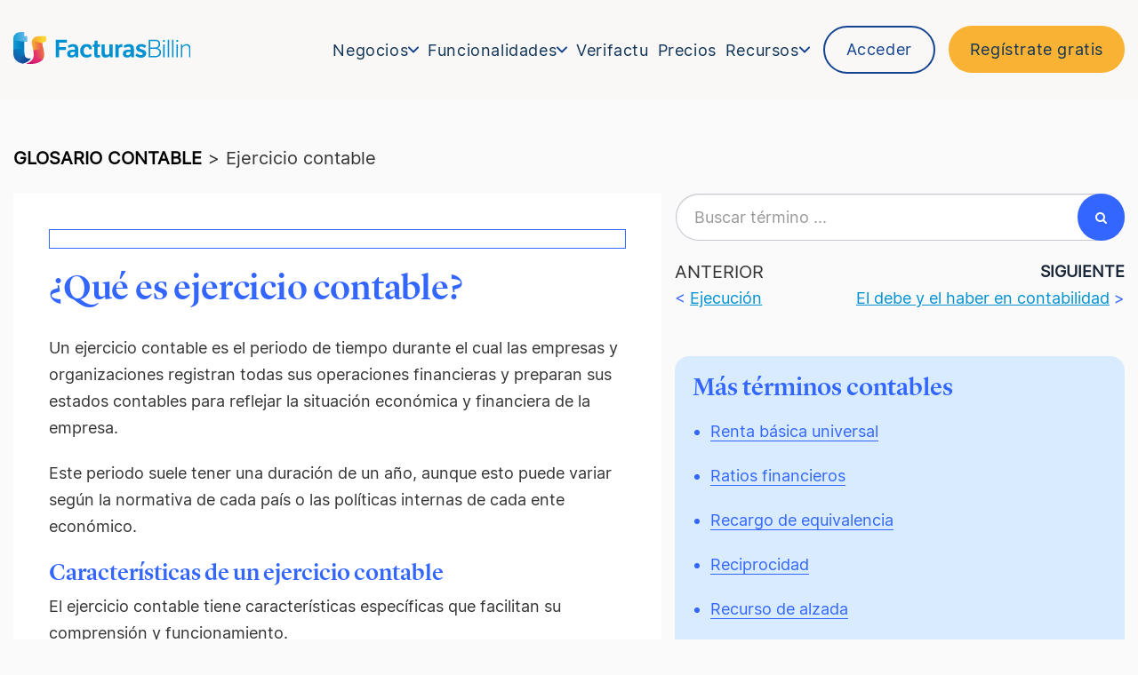

--- FILE ---
content_type: text/html; charset=UTF-8
request_url: https://www.billin.net/glosario/ejercicio-contable/
body_size: 66052
content:
<!DOCTYPE html> <html lang="es-ES"> <head><script>if(navigator.userAgent.match(/MSIE|Internet Explorer/i)||navigator.userAgent.match(/Trident\/7\..*?rv:11/i)){let e=document.location.href;if(!e.match(/[?&]nonitro/)){if(e.indexOf("?")==-1){if(e.indexOf("#")==-1){document.location.href=e+"?nonitro=1"}else{document.location.href=e.replace("#","?nonitro=1#")}}else{if(e.indexOf("#")==-1){document.location.href=e+"&nonitro=1"}else{document.location.href=e.replace("#","&nonitro=1#")}}}}</script><link rel="preconnect" href="https://js.hs-scripts.com" /><link rel="preconnect" href="https://a.opmnstr.com" /><link rel="preconnect" href="https://cdn-ldedn.nitrocdn.com" /><meta charset="UTF-8" /><meta name="viewport" content="width=device-width, initial-scale=1" /><meta name='botify-site-verification' content='6b4bbC8mgVa6XjvSbIZrTT1ix05RbUtF' /><meta name="p:domain_verify" content="94969053dff056e812beafa76159e148" /><meta name='robots' content='index, follow, max-image-preview:large, max-snippet:-1, max-video-preview:-1' /><meta name="dlm-version" content="5.0.32" /><title>Ejercicio contable: ¿Qué es y cómo se gestiona? - Glosario Facturas Billin</title><meta name="description" content="Periodo de tiempo durante el cual las empresas y organizaciones registran todas sus operaciones financieras y preparan sus estados contables." /><meta property="og:locale" content="es_ES" /><meta property="og:type" content="article" /><meta property="og:title" content="Ejercicio contable: ¿Qué es y cómo se gestiona? - Glosario Facturas Billin" /><meta property="og:description" content="Periodo de tiempo durante el cual las empresas y organizaciones registran todas sus operaciones financieras y preparan sus estados contables." /><meta property="og:url" content="https://www.billin.net/glosario/ejercicio-contable/" /><meta property="og:site_name" content="Facturas Billin" /><meta property="article:publisher" content="https://www.facebook.com/EsBillin/" /><meta property="article:modified_time" content="2025-10-03T09:29:53+00:00" /><meta property="og:image" content="https://www.billin.net/wp-content/uploads/2019/07/Billin_Logo_RGBFondoBlanco-e1596713225604.png" /><meta property="og:image:width" content="93" /><meta property="og:image:height" content="27" /><meta property="og:image:type" content="image/png" /><meta name="twitter:card" content="summary_large_image" /><meta name="twitter:site" content="@Billin_ES" /><meta name="twitter:label1" content="Tiempo de lectura" /><meta name="twitter:data1" content="3 minutos" /><meta name="generator" content="WordPress 6.8.3" /><meta name="generator" content="WPML ver:4.7.6 stt:2;" /><meta name="msapplication-TileImage" content="https://www.billin.net/wp-content/uploads/2025/10/favicon.png" /><meta name="generator" content="NitroPack" /><script>var NPSH,NitroScrollHelper;NPSH=NitroScrollHelper=function(){let e=null;const o=window.sessionStorage.getItem("nitroScrollPos");function t(){let e=JSON.parse(window.sessionStorage.getItem("nitroScrollPos"))||{};if(typeof e!=="object"){e={}}e[document.URL]=window.scrollY;window.sessionStorage.setItem("nitroScrollPos",JSON.stringify(e))}window.addEventListener("scroll",function(){if(e!==null){clearTimeout(e)}e=setTimeout(t,200)},{passive:true});let r={};r.getScrollPos=()=>{if(!o){return 0}const e=JSON.parse(o);return e[document.URL]||0};r.isScrolled=()=>{return r.getScrollPos()>document.documentElement.clientHeight*.5};return r}();</script><script>(function(){var a=false;var e=document.documentElement.classList;var i=navigator.userAgent.toLowerCase();var n=["android","iphone","ipad"];var r=n.length;var o;var d=null;for(var t=0;t<r;t++){o=n[t];if(i.indexOf(o)>-1)d=o;if(e.contains(o)){a=true;e.remove(o)}}if(a&&d){e.add(d);if(d=="iphone"||d=="ipad"){e.add("ios")}}})();</script><script type="text/worker" id="nitro-web-worker">var preloadRequests=0;var remainingCount={};var baseURI="";self.onmessage=function(e){switch(e.data.cmd){case"RESOURCE_PRELOAD":var o=e.data.requestId;remainingCount[o]=0;e.data.resources.forEach(function(e){preload(e,function(o){return function(){console.log(o+" DONE: "+e);if(--remainingCount[o]==0){self.postMessage({cmd:"RESOURCE_PRELOAD",requestId:o})}}}(o));remainingCount[o]++});break;case"SET_BASEURI":baseURI=e.data.uri;break}};async function preload(e,o){if(typeof URL!=="undefined"&&baseURI){try{var a=new URL(e,baseURI);e=a.href}catch(e){console.log("Worker error: "+e.message)}}console.log("Preloading "+e);try{var n=new Request(e,{mode:"no-cors",redirect:"follow"});await fetch(n);o()}catch(a){console.log(a);var r=new XMLHttpRequest;r.responseType="blob";r.onload=o;r.onerror=o;r.open("GET",e,true);r.send()}}</script><script>window.addEventListener('load', function() {
                let div = document.createElement('div');
                div.innerHTML = document.querySelector('#nitro-fonts-wrapper').textContent;
                document.body.appendChild(div);
            })</script><script id="nprl">(()=>{if(window.NPRL!=undefined)return;(function(e){var t=e.prototype;t.after||(t.after=function(){var e,t=arguments,n=t.length,r=0,i=this,o=i.parentNode,a=Node,c=String,u=document;if(o!==null){while(r<n){(e=t[r])instanceof a?(i=i.nextSibling)!==null?o.insertBefore(e,i):o.appendChild(e):o.appendChild(u.createTextNode(c(e)));++r}}})})(Element);var e,t;e=t=function(){var t=false;var r=window.URL||window.webkitURL;var i=true;var o=true;var a=2;var c=null;var u=null;var d=true;var s=window.nitroGtmExcludes!=undefined;var l=s?JSON.parse(atob(window.nitroGtmExcludes)).map(e=>new RegExp(e)):[];var f;var m;var v=null;var p=null;var g=null;var h={touch:["touchmove","touchend"],default:["mousemove","click","keydown","wheel"]};var E=true;var y=[];var w=false;var b=[];var S=0;var N=0;var L=false;var T=0;var R=null;var O=false;var A=false;var C=false;var P=[];var I=[];var M=[];var k=[];var x=false;var _={};var j=new Map;var B="noModule"in HTMLScriptElement.prototype;var q=requestAnimationFrame||mozRequestAnimationFrame||webkitRequestAnimationFrame||msRequestAnimationFrame;const D="gtm.js?id=";function H(e,t){if(!_[e]){_[e]=[]}_[e].push(t)}function U(e,t){if(_[e]){var n=0,r=_[e];for(var n=0;n<r.length;n++){r[n].call(this,t)}}}function Y(){(function(e,t){var r=null;var i=function(e){r(e)};var o=null;var a={};var c=null;var u=null;var d=0;e.addEventListener(t,function(r){if(["load","DOMContentLoaded"].indexOf(t)!=-1){if(u){Q(function(){e.triggerNitroEvent(t)})}c=true}else if(t=="readystatechange"){d++;n.ogReadyState=d==1?"interactive":"complete";if(u&&u>=d){n.documentReadyState=n.ogReadyState;Q(function(){e.triggerNitroEvent(t)})}}});e.addEventListener(t+"Nitro",function(e){if(["load","DOMContentLoaded"].indexOf(t)!=-1){if(!c){e.preventDefault();e.stopImmediatePropagation()}else{}u=true}else if(t=="readystatechange"){u=n.documentReadyState=="interactive"?1:2;if(d<u){e.preventDefault();e.stopImmediatePropagation()}}});switch(t){case"load":o="onload";break;case"readystatechange":o="onreadystatechange";break;case"pageshow":o="onpageshow";break;default:o=null;break}if(o){Object.defineProperty(e,o,{get:function(){return r},set:function(n){if(typeof n!=="function"){r=null;e.removeEventListener(t+"Nitro",i)}else{if(!r){e.addEventListener(t+"Nitro",i)}r=n}}})}Object.defineProperty(e,"addEventListener"+t,{value:function(r){if(r!=t||!n.startedScriptLoading||document.currentScript&&document.currentScript.hasAttribute("nitro-exclude")){}else{arguments[0]+="Nitro"}e.ogAddEventListener.apply(e,arguments);a[arguments[1]]=arguments[0]}});Object.defineProperty(e,"removeEventListener"+t,{value:function(t){var n=a[arguments[1]];arguments[0]=n;e.ogRemoveEventListener.apply(e,arguments)}});Object.defineProperty(e,"triggerNitroEvent"+t,{value:function(t,n){n=n||e;var r=new Event(t+"Nitro",{bubbles:true});r.isNitroPack=true;Object.defineProperty(r,"type",{get:function(){return t},set:function(){}});Object.defineProperty(r,"target",{get:function(){return n},set:function(){}});e.dispatchEvent(r)}});if(typeof e.triggerNitroEvent==="undefined"){(function(){var t=e.addEventListener;var n=e.removeEventListener;Object.defineProperty(e,"ogAddEventListener",{value:t});Object.defineProperty(e,"ogRemoveEventListener",{value:n});Object.defineProperty(e,"addEventListener",{value:function(n){var r="addEventListener"+n;if(typeof e[r]!=="undefined"){e[r].apply(e,arguments)}else{t.apply(e,arguments)}},writable:true});Object.defineProperty(e,"removeEventListener",{value:function(t){var r="removeEventListener"+t;if(typeof e[r]!=="undefined"){e[r].apply(e,arguments)}else{n.apply(e,arguments)}}});Object.defineProperty(e,"triggerNitroEvent",{value:function(t,n){var r="triggerNitroEvent"+t;if(typeof e[r]!=="undefined"){e[r].apply(e,arguments)}}})})()}}).apply(null,arguments)}Y(window,"load");Y(window,"pageshow");Y(window,"DOMContentLoaded");Y(document,"DOMContentLoaded");Y(document,"readystatechange");try{var F=new Worker(r.createObjectURL(new Blob([document.getElementById("nitro-web-worker").textContent],{type:"text/javascript"})))}catch(e){var F=new Worker("data:text/javascript;base64,"+btoa(document.getElementById("nitro-web-worker").textContent))}F.onmessage=function(e){if(e.data.cmd=="RESOURCE_PRELOAD"){U(e.data.requestId,e)}};if(typeof document.baseURI!=="undefined"){F.postMessage({cmd:"SET_BASEURI",uri:document.baseURI})}var G=function(e){if(--S==0){Q(K)}};var W=function(e){e.target.removeEventListener("load",W);e.target.removeEventListener("error",W);e.target.removeEventListener("nitroTimeout",W);if(e.type!="nitroTimeout"){clearTimeout(e.target.nitroTimeout)}if(--N==0&&S==0){Q(J)}};var X=function(e){var t=e.textContent;try{var n=r.createObjectURL(new Blob([t.replace(/^(?:<!--)?(.*?)(?:-->)?$/gm,"$1")],{type:"text/javascript"}))}catch(e){var n="data:text/javascript;base64,"+btoa(t.replace(/^(?:<!--)?(.*?)(?:-->)?$/gm,"$1"))}return n};var K=function(){n.documentReadyState="interactive";document.triggerNitroEvent("readystatechange");document.triggerNitroEvent("DOMContentLoaded");if(window.pageYOffset||window.pageXOffset){window.dispatchEvent(new Event("scroll"))}A=true;Q(function(){if(N==0){Q(J)}Q($)})};var J=function(){if(!A||O)return;O=true;R.disconnect();en();n.documentReadyState="complete";document.triggerNitroEvent("readystatechange");window.triggerNitroEvent("load",document);window.triggerNitroEvent("pageshow",document);if(window.pageYOffset||window.pageXOffset||location.hash){let e=typeof history.scrollRestoration!=="undefined"&&history.scrollRestoration=="auto";if(e&&typeof NPSH!=="undefined"&&NPSH.getScrollPos()>0&&window.pageYOffset>document.documentElement.clientHeight*.5){window.scrollTo(0,NPSH.getScrollPos())}else if(location.hash){try{let e=document.querySelector(location.hash);if(e){e.scrollIntoView()}}catch(e){}}}var e=null;if(a==1){e=eo}else{e=eu}Q(e)};var Q=function(e){setTimeout(e,0)};var V=function(e){if(e.type=="touchend"||e.type=="click"){g=e}};var $=function(){if(d&&g){setTimeout(function(e){return function(){var t=function(e,t,n){var r=new Event(e,{bubbles:true,cancelable:true});if(e=="click"){r.clientX=t;r.clientY=n}else{r.touches=[{clientX:t,clientY:n}]}return r};var n;if(e.type=="touchend"){var r=e.changedTouches[0];n=document.elementFromPoint(r.clientX,r.clientY);n.dispatchEvent(t("touchstart"),r.clientX,r.clientY);n.dispatchEvent(t("touchend"),r.clientX,r.clientY);n.dispatchEvent(t("click"),r.clientX,r.clientY)}else if(e.type=="click"){n=document.elementFromPoint(e.clientX,e.clientY);n.dispatchEvent(t("click"),e.clientX,e.clientY)}}}(g),150);g=null}};var z=function(e){if(e.tagName=="SCRIPT"&&!e.hasAttribute("data-nitro-for-id")&&!e.hasAttribute("nitro-document-write")||e.tagName=="IMG"&&(e.hasAttribute("src")||e.hasAttribute("srcset"))||e.tagName=="IFRAME"&&e.hasAttribute("src")||e.tagName=="LINK"&&e.hasAttribute("href")&&e.hasAttribute("rel")&&e.getAttribute("rel")=="stylesheet"){if(e.tagName==="IFRAME"&&e.src.indexOf("about:blank")>-1){return}var t="";switch(e.tagName){case"LINK":t=e.href;break;case"IMG":if(k.indexOf(e)>-1)return;t=e.srcset||e.src;break;default:t=e.src;break}var n=e.getAttribute("type");if(!t&&e.tagName!=="SCRIPT")return;if((e.tagName=="IMG"||e.tagName=="LINK")&&(t.indexOf("data:")===0||t.indexOf("blob:")===0))return;if(e.tagName=="SCRIPT"&&n&&n!=="text/javascript"&&n!=="application/javascript"){if(n!=="module"||!B)return}if(e.tagName==="SCRIPT"){if(k.indexOf(e)>-1)return;if(e.noModule&&B){return}let t=null;if(document.currentScript){if(document.currentScript.src&&document.currentScript.src.indexOf(D)>-1){t=document.currentScript}if(document.currentScript.hasAttribute("data-nitro-gtm-id")){e.setAttribute("data-nitro-gtm-id",document.currentScript.getAttribute("data-nitro-gtm-id"))}}else if(window.nitroCurrentScript){if(window.nitroCurrentScript.src&&window.nitroCurrentScript.src.indexOf(D)>-1){t=window.nitroCurrentScript}}if(t&&s){let n=false;for(const t of l){n=e.src?t.test(e.src):t.test(e.textContent);if(n){break}}if(!n){e.type="text/googletagmanagerscript";let n=t.hasAttribute("data-nitro-gtm-id")?t.getAttribute("data-nitro-gtm-id"):t.id;if(!j.has(n)){j.set(n,[])}let r=j.get(n);r.push(e);return}}if(!e.src){if(e.textContent.length>0){e.textContent+="\n;if(document.currentScript.nitroTimeout) {clearTimeout(document.currentScript.nitroTimeout);}; setTimeout(function() { this.dispatchEvent(new Event('load')); }.bind(document.currentScript), 0);"}else{return}}else{}k.push(e)}if(!e.hasOwnProperty("nitroTimeout")){N++;e.addEventListener("load",W,true);e.addEventListener("error",W,true);e.addEventListener("nitroTimeout",W,true);e.nitroTimeout=setTimeout(function(){console.log("Resource timed out",e);e.dispatchEvent(new Event("nitroTimeout"))},5e3)}}};var Z=function(e){if(e.hasOwnProperty("nitroTimeout")&&e.nitroTimeout){clearTimeout(e.nitroTimeout);e.nitroTimeout=null;e.dispatchEvent(new Event("nitroTimeout"))}};document.documentElement.addEventListener("load",function(e){if(e.target.tagName=="SCRIPT"||e.target.tagName=="IMG"){k.push(e.target)}},true);document.documentElement.addEventListener("error",function(e){if(e.target.tagName=="SCRIPT"||e.target.tagName=="IMG"){k.push(e.target)}},true);var ee=["appendChild","replaceChild","insertBefore","prepend","append","before","after","replaceWith","insertAdjacentElement"];var et=function(){if(s){window._nitro_setTimeout=window.setTimeout;window.setTimeout=function(e,t,...n){let r=document.currentScript||window.nitroCurrentScript;if(!r||r.src&&r.src.indexOf(D)==-1){return window._nitro_setTimeout.call(window,e,t,...n)}return window._nitro_setTimeout.call(window,function(e,t){return function(...n){window.nitroCurrentScript=e;t(...n)}}(r,e),t,...n)}}ee.forEach(function(e){HTMLElement.prototype["og"+e]=HTMLElement.prototype[e];HTMLElement.prototype[e]=function(...t){if(this.parentNode||this===document.documentElement){switch(e){case"replaceChild":case"insertBefore":t.pop();break;case"insertAdjacentElement":t.shift();break}t.forEach(function(e){if(!e)return;if(e.tagName=="SCRIPT"){z(e)}else{if(e.children&&e.children.length>0){e.querySelectorAll("script").forEach(z)}}})}return this["og"+e].apply(this,arguments)}})};var en=function(){if(s&&typeof window._nitro_setTimeout==="function"){window.setTimeout=window._nitro_setTimeout}ee.forEach(function(e){HTMLElement.prototype[e]=HTMLElement.prototype["og"+e]})};var er=async function(){if(o){ef(f);ef(V);if(v){clearTimeout(v);v=null}}if(T===1){L=true;return}else if(T===0){T=-1}n.startedScriptLoading=true;Object.defineProperty(document,"readyState",{get:function(){return n.documentReadyState},set:function(){}});var e=document.documentElement;var t={attributes:true,attributeFilter:["src"],childList:true,subtree:true};R=new MutationObserver(function(e,t){e.forEach(function(e){if(e.type=="childList"&&e.addedNodes.length>0){e.addedNodes.forEach(function(e){if(!document.documentElement.contains(e)){return}if(e.tagName=="IMG"||e.tagName=="IFRAME"||e.tagName=="LINK"){z(e)}})}if(e.type=="childList"&&e.removedNodes.length>0){e.removedNodes.forEach(function(e){if(e.tagName=="IFRAME"||e.tagName=="LINK"){Z(e)}})}if(e.type=="attributes"){var t=e.target;if(!document.documentElement.contains(t)){return}if(t.tagName=="IFRAME"||t.tagName=="LINK"||t.tagName=="IMG"||t.tagName=="SCRIPT"){z(t)}}})});R.observe(e,t);if(!s){et()}await Promise.all(P);var r=b.shift();var i=null;var a=false;while(r){var c;var u=JSON.parse(atob(r.meta));var d=u.delay;if(r.type=="inline"){var l=document.getElementById(r.id);if(l){l.remove()}else{r=b.shift();continue}c=X(l);if(c===false){r=b.shift();continue}}else{c=r.src}if(!a&&r.type!="inline"&&(typeof u.attributes.async!="undefined"||typeof u.attributes.defer!="undefined")){if(i===null){i=r}else if(i===r){a=true}if(!a){b.push(r);r=b.shift();continue}}var m=document.createElement("script");m.src=c;m.setAttribute("data-nitro-for-id",r.id);for(var p in u.attributes){try{if(u.attributes[p]===false){m.setAttribute(p,"")}else{m.setAttribute(p,u.attributes[p])}}catch(e){console.log("Error while setting script attribute",m,e)}}m.async=false;if(u.canonicalLink!=""&&Object.getOwnPropertyDescriptor(m,"src")?.configurable!==false){(e=>{Object.defineProperty(m,"src",{get:function(){return e.canonicalLink},set:function(){}})})(u)}if(d){setTimeout((function(e,t){var n=document.querySelector("[data-nitro-marker-id='"+t+"']");if(n){n.after(e)}else{document.head.appendChild(e)}}).bind(null,m,r.id),d)}else{m.addEventListener("load",G);m.addEventListener("error",G);if(!m.noModule||!B){S++}var g=document.querySelector("[data-nitro-marker-id='"+r.id+"']");if(g){Q(function(e,t){return function(){e.after(t)}}(g,m))}else{Q(function(e){return function(){document.head.appendChild(e)}}(m))}}r=b.shift()}};var ei=function(){var e=document.getElementById("nitro-deferred-styles");var t=document.createElement("div");t.innerHTML=e.textContent;return t};var eo=async function(e){isPreload=e&&e.type=="NitroPreload";if(!isPreload){T=-1;E=false;if(o){ef(f);ef(V);if(v){clearTimeout(v);v=null}}}if(w===false){var t=ei();let e=t.querySelectorAll('style,link[rel="stylesheet"]');w=e.length;if(w){let e=document.getElementById("nitro-deferred-styles-marker");e.replaceWith.apply(e,t.childNodes)}else if(isPreload){Q(ed)}else{es()}}else if(w===0&&!isPreload){es()}};var ea=function(){var e=ei();var t=e.childNodes;var n;var r=[];for(var i=0;i<t.length;i++){n=t[i];if(n.href){r.push(n.href)}}var o="css-preload";H(o,function(e){eo(new Event("NitroPreload"))});if(r.length){F.postMessage({cmd:"RESOURCE_PRELOAD",resources:r,requestId:o})}else{Q(function(){U(o)})}};var ec=function(){if(T===-1)return;T=1;var e=[];var t,n;for(var r=0;r<b.length;r++){t=b[r];if(t.type!="inline"){if(t.src){n=JSON.parse(atob(t.meta));if(n.delay)continue;if(n.attributes.type&&n.attributes.type=="module"&&!B)continue;e.push(t.src)}}}if(e.length){var i="js-preload";H(i,function(e){T=2;if(L){Q(er)}});F.postMessage({cmd:"RESOURCE_PRELOAD",resources:e,requestId:i})}};var eu=function(){while(I.length){style=I.shift();if(style.hasAttribute("nitropack-onload")){style.setAttribute("onload",style.getAttribute("nitropack-onload"));Q(function(e){return function(){e.dispatchEvent(new Event("load"))}}(style))}}while(M.length){style=M.shift();if(style.hasAttribute("nitropack-onerror")){style.setAttribute("onerror",style.getAttribute("nitropack-onerror"));Q(function(e){return function(){e.dispatchEvent(new Event("error"))}}(style))}}};var ed=function(){if(!x){if(i){Q(function(){var e=document.getElementById("nitro-critical-css");if(e){e.remove()}})}x=true;onStylesLoadEvent=new Event("NitroStylesLoaded");onStylesLoadEvent.isNitroPack=true;window.dispatchEvent(onStylesLoadEvent)}};var es=function(){if(a==2){Q(er)}else{eu()}};var el=function(e){m.forEach(function(t){document.addEventListener(t,e,true)})};var ef=function(e){m.forEach(function(t){document.removeEventListener(t,e,true)})};if(s){et()}return{setAutoRemoveCriticalCss:function(e){i=e},registerScript:function(e,t,n){b.push({type:"remote",src:e,id:t,meta:n})},registerInlineScript:function(e,t){b.push({type:"inline",id:e,meta:t})},registerStyle:function(e,t,n){y.push({href:e,rel:t,media:n})},onLoadStyle:function(e){I.push(e);if(w!==false&&--w==0){Q(ed);if(E){E=false}else{es()}}},onErrorStyle:function(e){M.push(e);if(w!==false&&--w==0){Q(ed);if(E){E=false}else{es()}}},loadJs:function(e,t){if(!e.src){var n=X(e);if(n!==false){e.src=n;e.textContent=""}}if(t){Q(function(e,t){return function(){e.after(t)}}(t,e))}else{Q(function(e){return function(){document.head.appendChild(e)}}(e))}},loadQueuedResources:async function(){window.dispatchEvent(new Event("NitroBootStart"));if(p){clearTimeout(p);p=null}window.removeEventListener("load",e.loadQueuedResources);f=a==1?er:eo;if(!o||g){Q(f)}else{if(navigator.userAgent.indexOf(" Edge/")==-1){ea();H("css-preload",ec)}el(f);if(u){if(c){v=setTimeout(f,c)}}else{}}},fontPreload:function(e){var t="critical-fonts";H(t,function(e){document.getElementById("nitro-critical-fonts").type="text/css"});F.postMessage({cmd:"RESOURCE_PRELOAD",resources:e,requestId:t})},boot:function(){if(t)return;t=true;C=typeof NPSH!=="undefined"&&NPSH.isScrolled();let n=document.prerendering;if(location.hash||C||n){o=false}m=h.default.concat(h.touch);p=setTimeout(e.loadQueuedResources,1500);el(V);if(C){e.loadQueuedResources()}else{window.addEventListener("load",e.loadQueuedResources)}},addPrerequisite:function(e){P.push(e)},getTagManagerNodes:function(e){if(!e)return j;return j.get(e)??[]}}}();var n,r;n=r=function(){var t=document.write;return{documentWrite:function(n,r){if(n&&n.hasAttribute("nitro-exclude")){return t.call(document,r)}var i=null;if(n.documentWriteContainer){i=n.documentWriteContainer}else{i=document.createElement("span");n.documentWriteContainer=i}var o=null;if(n){if(n.hasAttribute("data-nitro-for-id")){o=document.querySelector('template[data-nitro-marker-id="'+n.getAttribute("data-nitro-for-id")+'"]')}else{o=n}}i.innerHTML+=r;i.querySelectorAll("script").forEach(function(e){e.setAttribute("nitro-document-write","")});if(!i.parentNode){if(o){o.parentNode.insertBefore(i,o)}else{document.body.appendChild(i)}}var a=document.createElement("span");a.innerHTML=r;var c=a.querySelectorAll("script");if(c.length){c.forEach(function(t){var n=t.getAttributeNames();var r=document.createElement("script");n.forEach(function(e){r.setAttribute(e,t.getAttribute(e))});r.async=false;if(!t.src&&t.textContent){r.textContent=t.textContent}e.loadJs(r,o)})}},TrustLogo:function(e,t){var n=document.getElementById(e);var r=document.createElement("img");r.src=t;n.parentNode.insertBefore(r,n)},documentReadyState:"loading",ogReadyState:document.readyState,startedScriptLoading:false,loadScriptDelayed:function(e,t){setTimeout(function(){var t=document.createElement("script");t.src=e;document.head.appendChild(t)},t)}}}();document.write=function(e){n.documentWrite(document.currentScript,e)};document.writeln=function(e){n.documentWrite(document.currentScript,e+"\n")};window.NPRL=e;window.NitroResourceLoader=t;window.NPh=n;window.NitroPackHelper=r})();</script><template id="nitro-deferred-styles-marker"></template><style type="text/css" id="nitro-critical-css">header .container-logo{display:flex;gap:12px;margin-top:16px !important}header .container-logo img{height:36px !important;width:fit-content !important}@media screen and (max-width:572px){header .container-logo img{height:30px !important}}nav .menu .is-lvl-0>a{font-size:18px !important}nav .menu .is-lvl-0.destacado-blanco>a,header .destacado{font-size:18px !important}ul{box-sizing:border-box}:root{--wp--preset--font-size--normal:16px;--wp--preset--font-size--huge:42px}:root{--wp--preset--aspect-ratio--square:1;--wp--preset--aspect-ratio--4-3:4/3;--wp--preset--aspect-ratio--3-4:3/4;--wp--preset--aspect-ratio--3-2:3/2;--wp--preset--aspect-ratio--2-3:2/3;--wp--preset--aspect-ratio--16-9:16/9;--wp--preset--aspect-ratio--9-16:9/16;--wp--preset--color--black:#000;--wp--preset--color--cyan-bluish-gray:#abb8c3;--wp--preset--color--white:#fff;--wp--preset--color--pale-pink:#f78da7;--wp--preset--color--vivid-red:#cf2e2e;--wp--preset--color--luminous-vivid-orange:#ff6900;--wp--preset--color--luminous-vivid-amber:#fcb900;--wp--preset--color--light-green-cyan:#7bdcb5;--wp--preset--color--vivid-green-cyan:#00d084;--wp--preset--color--pale-cyan-blue:#8ed1fc;--wp--preset--color--vivid-cyan-blue:#0693e3;--wp--preset--color--vivid-purple:#9b51e0;--wp--preset--gradient--vivid-cyan-blue-to-vivid-purple:linear-gradient(135deg,rgba(6,147,227,1) 0%,#9b51e0 100%);--wp--preset--gradient--light-green-cyan-to-vivid-green-cyan:linear-gradient(135deg,#7adcb4 0%,#00d082 100%);--wp--preset--gradient--luminous-vivid-amber-to-luminous-vivid-orange:linear-gradient(135deg,rgba(252,185,0,1) 0%,rgba(255,105,0,1) 100%);--wp--preset--gradient--luminous-vivid-orange-to-vivid-red:linear-gradient(135deg,rgba(255,105,0,1) 0%,#cf2e2e 100%);--wp--preset--gradient--very-light-gray-to-cyan-bluish-gray:linear-gradient(135deg,#eee 0%,#a9b8c3 100%);--wp--preset--gradient--cool-to-warm-spectrum:linear-gradient(135deg,#4aeadc 0%,#9778d1 20%,#cf2aba 40%,#ee2c82 60%,#fb6962 80%,#fef84c 100%);--wp--preset--gradient--blush-light-purple:linear-gradient(135deg,#ffceec 0%,#9896f0 100%);--wp--preset--gradient--blush-bordeaux:linear-gradient(135deg,#fecda5 0%,#fe2d2d 50%,#6b003e 100%);--wp--preset--gradient--luminous-dusk:linear-gradient(135deg,#ffcb70 0%,#c751c0 50%,#4158d0 100%);--wp--preset--gradient--pale-ocean:linear-gradient(135deg,#fff5cb 0%,#b6e3d4 50%,#33a7b5 100%);--wp--preset--gradient--electric-grass:linear-gradient(135deg,#caf880 0%,#71ce7e 100%);--wp--preset--gradient--midnight:linear-gradient(135deg,#020381 0%,#2874fc 100%);--wp--preset--font-size--small:13px;--wp--preset--font-size--medium:20px;--wp--preset--font-size--large:36px;--wp--preset--font-size--x-large:42px;--wp--preset--spacing--20:.44rem;--wp--preset--spacing--30:.67rem;--wp--preset--spacing--40:1rem;--wp--preset--spacing--50:1.5rem;--wp--preset--spacing--60:2.25rem;--wp--preset--spacing--70:3.38rem;--wp--preset--spacing--80:5.06rem;--wp--preset--shadow--natural:6px 6px 9px rgba(0,0,0,.2);--wp--preset--shadow--deep:12px 12px 50px rgba(0,0,0,.4);--wp--preset--shadow--sharp:6px 6px 0px rgba(0,0,0,.2);--wp--preset--shadow--outlined:6px 6px 0px -3px rgba(255,255,255,1),6px 6px rgba(0,0,0,1);--wp--preset--shadow--crisp:6px 6px 0px rgba(0,0,0,1)}@keyframes spin{from{transform:rotate(0deg)}to{transform:rotate(360deg)}}html{font-family:sans-serif;-webkit-text-size-adjust:100%;-ms-text-size-adjust:100%}body{margin:0}header,nav{display:block}template{display:none}a{background-color:transparent}strong{font-weight:700}h1{margin:.67em 0;font-size:2em}img{border:0}svg:not(:root){overflow:hidden}button,input{margin:0;font:inherit;color:inherit}button{overflow:visible}button{text-transform:none}button{-webkit-appearance:button}button::-moz-focus-inner,input::-moz-focus-inner{padding:0;border:0}input{line-height:normal}*{-webkit-box-sizing:border-box;-moz-box-sizing:border-box;box-sizing:border-box}:after,:before{-webkit-box-sizing:border-box;-moz-box-sizing:border-box;box-sizing:border-box}html{font-size:10px}body{font-family:"Helvetica Neue",Helvetica,Arial,sans-serif;font-size:14px;line-height:1.42857143;color:#333;background-color:#fff}button,input{font-family:inherit;font-size:inherit;line-height:inherit}a{color:#337ab7;text-decoration:none}img{vertical-align:middle}h1,h2{font-family:inherit;font-weight:500;line-height:1.1;color:inherit}h1,h2{margin-top:20px;margin-bottom:10px}h1{font-size:36px}h2{font-size:30px}p{margin:0 0 10px}ul{margin-top:0;margin-bottom:10px}ul ul{margin-bottom:0}.container{padding-right:15px;padding-left:15px;margin-right:auto;margin-left:auto}@media (min-width:768px){.container{width:750px}}@media (min-width:992px){.container{width:970px}}@media (min-width:1200px){.container{width:1170px}}.row{margin-right:-15px;margin-left:-15px}.col-lg-12,.col-md-12,.col-sm-5,.col-sm-7,.col-xs-12{position:relative;min-height:1px;padding-right:15px;padding-left:15px}.col-xs-12{float:left}.col-xs-12{width:100%}@media (min-width:768px){.col-sm-5,.col-sm-7{float:left}.col-sm-7{width:58.33333333%}.col-sm-5{width:41.66666667%}}@media (min-width:992px){.col-md-12{float:left}.col-md-12{width:100%}}@media (min-width:1200px){.col-lg-12{float:left}.col-lg-12{width:100%}}.form-control{display:block;width:100%;height:34px;padding:6px 12px;font-size:14px;line-height:1.42857143;color:#555;background-color:#fff;background-image:none;border:1px solid #ccc;border-radius:4px;-webkit-box-shadow:inset 0 1px 1px rgba(0,0,0,.075);box-shadow:inset 0 1px 1px rgba(0,0,0,.075)}.form-control::-moz-placeholder{color:#999;opacity:1}.form-control:-ms-input-placeholder{color:#999}.form-control::-webkit-input-placeholder{color:#999}.form-control::-ms-expand{background-color:transparent;border:0}.btn{display:inline-block;padding:6px 12px;margin-bottom:0;font-size:14px;font-weight:400;line-height:1.42857143;text-align:center;white-space:nowrap;vertical-align:middle;-ms-touch-action:manipulation;touch-action:manipulation;background-image:none;border:1px solid transparent;border-radius:4px}.collapse{display:none}.input-group{position:relative;display:table;border-collapse:separate}.input-group .form-control{position:relative;z-index:2;float:left;width:100%;margin-bottom:0}.input-group .form-control,.input-group-btn{display:table-cell}.input-group-btn{width:1%;white-space:nowrap;vertical-align:middle}.input-group .form-control:first-child{border-top-right-radius:0;border-bottom-right-radius:0}.input-group-btn:last-child>.btn{border-top-left-radius:0;border-bottom-left-radius:0}.input-group-btn{position:relative;font-size:0;white-space:nowrap}.input-group-btn>.btn{position:relative}.input-group-btn:last-child>.btn{z-index:2;margin-left:-1px}.navbar{position:relative;min-height:50px;margin-bottom:20px;border:1px solid transparent}@media (min-width:768px){.navbar{border-radius:4px}}@media (min-width:768px){.navbar-header{float:left}}.navbar-collapse{padding-right:15px;padding-left:15px;overflow-x:visible;-webkit-overflow-scrolling:touch;border-top:1px solid transparent;-webkit-box-shadow:inset 0 1px 0 rgba(255,255,255,.1);box-shadow:inset 0 1px 0 rgba(255,255,255,.1)}@media (min-width:768px){.navbar-collapse{width:auto;border-top:0;-webkit-box-shadow:none;box-shadow:none}.navbar-collapse.collapse{display:block !important;height:auto !important;padding-bottom:0;overflow:visible !important}}.navbar-default{background-color:#f8f8f8;border-color:#e7e7e7}.navbar-default .navbar-collapse{border-color:#e7e7e7}.container:after,.container:before,.navbar-collapse:after,.navbar-collapse:before,.navbar-header:after,.navbar-header:before,.navbar:after,.navbar:before,.row:after,.row:before{display:table;content:" "}.container:after,.navbar-collapse:after,.navbar-header:after,.navbar:after,.row:after{clear:both}@-ms-viewport{width:device-width}.fa{display:inline-block;font:normal normal normal 14px/1 FontAwesome;font-size:inherit;text-rendering:auto;-webkit-font-smoothing:antialiased;-moz-osx-font-smoothing:grayscale}.fa-search:before{content:""}html{font-family:sans-serif;-webkit-text-size-adjust:100%;-ms-text-size-adjust:100%}body{margin:0}header,nav{display:block}template{display:none}a{background-color:transparent}strong{font-weight:bold}h1{font-size:2em;margin:.67em 0}img{border:0}svg:not(:root){overflow:hidden}button,input{color:inherit;font:inherit;margin:0}button{overflow:visible}button{text-transform:none}button{-webkit-appearance:button}button::-moz-focus-inner,input::-moz-focus-inner{border:0;padding:0}input{line-height:normal}html{font-size:18px;font-size:1rem}body{font-family:"Inter-Regular";font-weight:300;line-height:1.45;font-size:18px;font-size:1rem}p{margin-bottom:1.3rem}a{color:#36f}h1,h2{margin:1.414rem 0 .5rem;font-weight:inherit;line-height:1.2;font-family:"Lyon-Regular" !important}h1{margin-top:0;font-size:28.836px;font-size:1.602rem}h2{font-size:25.632px;font-size:1.424rem}header .destacado,header .destacado-blanco a{padding:14px 24px;background:#ffc12b;color:#162435;text-transform:uppercase;font-weight:500;font-size:14px;letter-spacing:.6px;border-radius:30px}input{outline:none}html{scroll-behavior:smooth}#page{overflow:hidden}body{background:#fff;font-size:20px !important;line-height:30px !important}h1,h2{font-weight:inherit !important}h1{font-family:"Lyon-Regular" !important;font-size:35px !important;line-height:40px !important}h2{font-size:26px !important;line-height:30px !important}strong{font-family:"Inter-SemiBold" !important;font-weight:500 !important}p,li{font-size:18px !important}.container{width:100% !important;max-width:1224px !important}@media screen and (max-width:1380px){.container{max-width:unset !important;padding-left:15px !important;padding-right:15px !important}}#page{overflow:hidden}footer .pre-footer-appstore .imagenes .app-store{margin-right:20px}footer a{color:#fff;text-decoration:none}[class^="icon-"]{font-family:"icomoon" !important;speak:none;font-style:normal;font-weight:normal;font-variant:normal;text-transform:none;line-height:1;-webkit-font-smoothing:antialiased;-moz-osx-font-smoothing:grayscale}.light-box-text-a-b{width:100vw;height:100%;background-color:rgba(0,0,0,.5);position:fixed;top:0;left:0;right:0;bottom:0;display:-webkit-box;display:-moz-box;display:-ms-flexbox;display:-webkit-flex;display:flex;justify-content:center;align-items:center;z-index:9996;display:none}.light-box-text-a-b .iframe-container{width:95%;max-width:600px;height:350px;background-color:#fff;position:relative}.light-box-text-a-b .iframe-container svg{position:absolute;top:-10px;right:-10px;z-index:999}.light-box-text-a-b .iframe-container iframe{max-width:100%}.cta-mobile{display:none !important}@media (max-width:992px){.cta-mobile{display:inline-block !important}}.site-header .container{width:1224px}@media (max-width:1380px){.site-header .container{width:100%}}.hidden-desktop{display:none}@media screen and (max-width:991px){.hidden-desktop{display:block}}header{background:#f9f8f7;padding-top:20px}header .logo{float:left}header .logo img{height:50px;position:relative}header .menu-principal{background:none;border:none;float:right;margin-bottom:29px;margin-top:9px}header .menu-principal ul{list-style-type:none;padding:0;margin:0;display:flex;flex-wrap:wrap;column-gap:10px;align-items:center}header .menu-principal ul li{float:left;margin:20px 15px 20px 15px}header .menu-principal ul li a{color:#103457;font-weight:500;font-size:18px;letter-spacing:.6px}header .menu-principal ul li.destacado{padding:14px 24px;background:#f9b233;border-radius:30px;color:#103457}header .menu-principal ul li.movil{display:none}header .menu-principal ul.menu>li ul{border:0;padding:0;margin:0;top:50px}header .menu-principal ul.menu>li ul li{min-height:0;display:flex;padding:0;margin:0}header .destacado{float:right;margin:9px 0 0 0px;padding:14px 24px;background:#f9b233;border-radius:30px;line-height:25px;color:#103457;font-size:18px;text-transform:inherit !important}header .destacado-blanco{padding:0px !important}header .destacado-blanco a{background:transparent;padding:14px 24px;border-radius:30px;line-height:22px !important;border:2px solid #144391;color:#144391 !important;text-transform:initial !important;display:flex;margin-left:10px}.menu-item{position:relative}.menu-item>.sub-menu{position:absolute;background-color:#0091d3;box-shadow:0px 4px 15px rgba(0,0,0,.1);border-radius:10px;border-top:0;left:-9px;display:none;z-index:999}header .menu-principal ul.menu>li ul li a{font-size:0}header .menu-principal ul.menu>li:not(li:nth-last-child(1)):not(li:nth-last-child(2)) a{text-align:left !important}@media (max-width:1250px){header .destacado-blanco a{margin-left:0px}header .menu-principal ul.menu>li.menu-item-has-children ul li a::after{content:none}}@media (min-width:1250px){header .menu-principal ul.menu>li{padding:5px;margin:0px}}@media screen and (max-width:1250px){.navbar-header{float:none}.navbar-header button{display:flex !important;justify-content:space-around !important;align-items:center !important;min-height:50px}.navbar-header button .burger{display:flex !important;justify-content:space-between !important;flex-direction:column !important;min-height:19px}.navbar-header button .burger span{margin:0 !important}.navbar-header button .burger span:nth-child(2){margin:4px 0 !important}.navbar-billin-toggle{display:block}.navbar-collapse{border-top:1px solid transparent;box-shadow:inset 0 1px 0 rgba(255,255,255,.1)}.navbar-collapse.collapse{display:none !important}header .destacado-blanco{margin:15px 0px !important;text-align:center;padding-left:15px !important;padding-right:15px !important}header .destacado-blanco a{color:#144391 !important;font-size:18px}header .destacado{text-align:center}header .logo{position:absolute;top:0;z-index:999}.destacado{display:none}.navbar-default{width:100%}.navbar-default .navbar-billin-toggle{border-color:#103457;text-align:left;text-transform:uppercase;border-radius:0;font-weight:500;display:inline-block;float:right;margin-right:0;border:none;margin:0;padding:0;column-gap:10px}.navbar-default .navbar-billin-toggle .nombre{color:#103457;line-height:16px;font-size:16px}.navbar-default .navbar-billin-toggle .icon-bar{background:#103457 !important;display:inline-block;float:right;clear:both;height:3px;margin-top:4px}.navbar-default .navbar-collapse{border:none;box-shadow:none;background:#fff;margin-top:20px;padding:0;border-radius:2px;position:fixed;top:85px;left:0;z-index:9999;margin-top:0}.navbar-default .navbar-collapse ul{float:left;width:100%}.navbar-default .navbar-collapse ul li{padding:0;margin:0;float:left;width:100%}.navbar-default .navbar-collapse ul li.movil{display:block}.navbar-default .navbar-collapse ul li.destacado{padding:0}.navbar-default .navbar-collapse ul li.destacado a{color:#103457;font-size:18px}.navbar-default .navbar-collapse ul li a{color:#103457;display:inline-block;width:100%;padding:14px 24px}.menu-item{position:relative}.menu-item>.sub-menu{position:static;background-color:#0091d3;margin-top:0;border:0;left:auto;display:none}.menu-item>.sub-menu li{margin:0;width:100%;margin-left:0;padding:0;border-bottom:0}.menu-item>.sub-menu li a{font-size:16px;color:#f9f8f7 !important;padding-left:50px !important}.menu-item-has-children{border:0 !important;padding:0 !important;margin:0 !important}}@media (min-width:1250px){.menu .sub-menu li a{padding-left:0px !important}}@media screen and (max-width:380px){.navbar-header button .nombre{display:none !important}}header.site-header>.container>.row{position:relative}nav{background:none;border:none;float:right}nav.navbar{position:initial}nav .menu .sub-menu{z-index:9999;box-shadow:none !important;display:none !important;padding-left:15px;padding-right:15px;width:100%}nav .menu .is-lvl-0>a{font-size:16px;line-height:25px;display:flex}nav .menu .is-lvl-0>.sub-menu{padding-top:25px !important;padding-bottom:25px !important;display:flex;flex-wrap:wrap;column-gap:24px;align-items:baseline}nav .menu .is-lvl-0>ul{top:calc(100%) !important;left:0;padding-left:15px !important;padding-right:15px !important}nav .menu .is-lvl-0>ul::before{content:"";position:absolute;top:0;left:-50vw;width:150vw;height:100%;background-color:#f9f8f7;z-index:-1;box-shadow:2px 2px 8px rgba(0,0,0,.1)}nav .menu .is-lvl-0>ul>.is-header>a{color:#144391 !important;font-size:20px !important;font-style:normal !important;font-weight:600 !important;line-height:22px !important;margin-bottom:20px}nav .menu .is-lvl-1{flex-wrap:wrap}nav .menu .is-lvl-1>a{width:100%;padding-top:8px;border-top:2px solid #144391}nav .menu .is-lvl-1>ul{top:100% !important;margin-top:20px;position:initial;background:transparent !important}nav .menu .is-lvl-1>ul li{margin-bottom:0px !important;width:inherit}nav .menu .is-lvl-1.cols-1{width:calc(33.33% - 16px)}nav .menu .is-lvl-1.cols-1 .sub-menu{row-gap:14px}nav .menu .is-lvl-1.cols-2{width:calc(66.66% - 16px)}nav .menu .is-lvl-1.cols-2 .sub-menu{column-gap:24px;row-gap:14px}nav .menu .is-lvl-1.cols-2 .sub-menu>li{width:calc(50% - 12px)}nav .menu .is-lvl-1.cols-3{width:100%}nav .menu .is-lvl-1.cols-3 .sub-menu{column-gap:24px;row-gap:14px}nav .menu .is-lvl-1.cols-3 .sub-menu>li{width:calc(33.33% - 16px)}nav .menu .is-lvl-1.is-featured{width:100%;display:flex;justify-content:flex-end;margin-top:38px !important}nav .menu .is-lvl-1.is-featured a{width:fit-content;border-top:none;padding:9px 0px;align-items:center;column-gap:10px;color:#144391;font-weight:600;font-size:18px !important}nav .menu .is-lvl-2{background:transparent !important;display:flex;flex-direction:column;align-items:flex-start !important;justify-content:flex-start !important;margin-bottom:34px !important;position:relative;padding:5px;min-height:54px !important}nav .menu .is-lvl-2 .icono{position:absolute;top:5px;left:5px;width:44px;height:44px}nav .menu .is-lvl-2 .descripcion{color:#103457 !important;font-size:14px !important;font-style:normal !important;font-weight:400 !important;line-height:22px !important;padding-left:59px;padding-bottom:5px}nav .menu .is-lvl-2 a{color:#103457 !important;font-size:18px !important;font-style:normal !important;font-weight:600 !important;line-height:22px !important;margin-left:59px;padding-top:5px}nav .menu .is-lvl-2:last-child{margin-bottom:0px !important}nav .menu>li{position:unset}nav .menu>li.menu-item-has-children a{display:flex;gap:4px;color:#103457}nav .menu>li.menu-item-has-children a .mm-icon{display:flex;align-items:center}nav .menu>li>.sub-menu{position:absolute;display:none;background:#f7faff;z-index:999}nav .menu>li>.sub-menu,nav .menu>li .sub-menu .sub-menu{display:flex;flex-wrap:wrap}.navbar-billin-toggle{position:relative;float:right;padding:9px 10px;margin-top:8px;margin-right:15px;margin-bottom:8px;background-color:transparent;background-image:none;border:1px solid transparent;border-radius:4px}.navbar-billin-toggle .icon-bar{display:block;width:22px;height:2px;border-radius:1px}@media (min-width:768px){.navbar-billin-toggle{display:none}}@media (max-width:1250px){.navbar-collapse.collapse{overflow:scroll !important;width:100%;background:rgba(23,36,53,.5)}nav .menu li>.sub-menu{position:initial}nav .menu .is-lvl-0>a{justify-content:space-between}nav .menu .is-lvl-0{background:#f7faff}nav .menu .is-lvl-0>a{background:white;font-size:18px}nav .menu .is-lvl-0>.sub-menu{background:transparent;padding-top:5px !important;padding-bottom:5px !important;padding-left:15px !important;padding-right:15px !important}nav .menu .is-lvl-0>.sub-menu::before{content:none}nav .menu .is-lvl-0>.sub-menu .sub-menu{padding:5px 0px !important;row-gap:5px}nav .menu .is-lvl-0.destacado-blanco{background:white}nav .menu .is-lvl-2 .icono{display:flex;width:20px;height:20px;top:0;left:0}nav .menu .is-lvl-2 .icono img{width:20px;height:20px}nav .menu .is-lvl-2 .descripcion{display:none}nav .menu .is-lvl-2 a{margin-left:28px;font-weight:400 !important}nav .menu .is-lvl-1.cols-1,nav .menu .is-lvl-1.cols-2,nav .menu .is-lvl-1.cols-3,nav .menu .is-lvl-1.cols-2 .sub-menu>li,nav .menu .is-lvl-1.cols-3 .sub-menu>li{width:100%}nav .menu .is-lvl-1.is-featured{margin-top:8px !important;justify-content:start}nav .menu .is-lvl-1.is-featured a{color:#144391 !important;font-weight:500}header .menu-principal ul{padding-bottom:15px;background:white}header .menu-principal ul li.destacado{margin-left:15px;margin-right:15px}header .menu-principal ul li.destacado a{padding:14px 24px;background:#f9b233;border-radius:30px}}.link-billin__default{color:#0091d3 !important;font-family:"Inter-Regular" !important;text-decoration:underline !important;text-decoration-color:#0091d3 !important}body{background-color:#fafafa}body #page{overflow:unset !important}.container{width:100% !important;max-width:1224px !important}@media screen and (max-width:1380px){.container{max-width:unset !important;padding-left:15px !important;padding-right:15px !important}}.single-termino .contenedor-buscador-glosario{margin:0 0 20px}.single-termino .contenedor-buscador-glosario .caja-buscador-glosario{padding:0}.single-termino .row-sidebar{display:flex;flex-wrap:wrap}.single-termino .row-sidebar .content-sidebar{position:relative;padding-right:0}@media screen and (max-width:768px){.single-termino .row-sidebar .content-sidebar{margin-top:40px;padding:0}}.single-termino .row-sidebar .content-sidebar #plugin-form-registro-3{position:sticky;top:100px;margin-bottom:0 !important}.single-termino .row-sidebar .content-sidebar #plugin-form-registro-3 .title-form .title{font-size:25px !important}.single-termino .row-sidebar .content-sidebar #plugin-form-registro-3 .title-form .title{font-size:25px !important}.container-content-termino{background:white;padding:40px 40px 0px}@media screen and (max-width:768px){.container-content-termino{padding:0}}.anterior-siguiente{display:flex;flex-direction:column}.anterior-siguiente>span{color:#172435;font-size:18px;font-style:normal;font-weight:600;line-height:30px}.anterior-siguiente .text-paginate,.anterior-siguiente a{color:#36f;font-size:18px;font-style:normal;font-weight:500;line-height:30px}.anterior-siguiente.next{align-items:flex-end}@media screen and (max-width:768px){.anterior-siguiente.next{align-items:flex-start}}.anterior-siguiente.next a{text-align:right}#index__custom{background:white !important;border:1px solid #36f !important;width:100%;padding:10px;margin-bottom:1em}.container-top{margin-top:100px}.container-top>.row{margin:0}.container-top .col-mensaje,.container-top .col-title{padding:0}.container-top .migas-de-pan{margin-bottom:40px}.container-top .migas-de-pan .miga{text-transform:uppercase;color:#000;font-weight:bold;font-size:20px}.container-top .migas-de-pan .mr{margin-right:7px}.container-top h1{color:#000;font-weight:bold;font-size:28px;margin-bottom:40px;word-break:break-word}.container-top .contenido-termino{font-size:18px;color:333;margin-bottom:30px}.container-top .contenido-termino h2{color:#36f;font-size:32px;font-style:normal;font-weight:600;line-height:38px}.container-top .terminos-relacionados{border-radius:16px;background:#d9ecff;padding:20px 20px 30px 20px;margin-bottom:30px}.container-top .terminos-relacionados .tr-title{font-family:"Lyon-Regular" !important;color:#36f !important;font-size:28px !important;margin:0 0 20px !important}.container-top .terminos-relacionados ul{padding-left:0;margin-left:20px}.container-top .terminos-relacionados ul li{margin-bottom:20px;color:#36f;width:fit-content}.container-top .terminos-relacionados ul li a{color:#36f;font-size:18px;font-style:normal;font-weight:500;line-height:30px;border-bottom:1px solid #36f}.container-top{margin-top:35px !important}.single-termino .container-top{margin-top:50px !important}@media (max-width:768px){.single-termino .container-top{margin-top:30px !important}}.container-top .migas-de-pan{margin-bottom:25px !important}.container-top h1{color:#36f !important;font-size:40px !important;font-style:normal !important;font-weight:500 !important;line-height:normal !important;letter-spacing:-.2px !important;margin-bottom:30px !important}.navegacion-terminos{display:flex;justify-content:space-between;margin-bottom:50px}@media screen and (max-width:768px){.navegacion-terminos{flex-direction:column;row-gap:30px}}.bloque-kit{width:90%;margin:0 auto;margin-top:22px}.bloque-kit p{text-align:center}.bloque-kit span{color:#36f}#plugin-form-registro-3 .title{text-align:center !important}#plugin-form-registro-3 .cta-mobile .cta-amarillo{color:#142434 !important;max-width:304px !important;word-break:normal !important}#plugin-form-registro-3 .title-form .title{font-size:20px !important}#plugin-form-registro-3 .title-form .cuerpo,#plugin-form-registro-3 .title-form .cuerpo *{font-size:16px !important}#plugin-form-registro-3 .bloque-kit,#plugin-form-registro-3 .bloque-kit *{font-size:4px !important}#plugin-form-registro-3 .form-wrapper form button #registration-span{font-size:16px !important}.container-logo.logo img{width:auto !important}.contenedor-buscador-glosario{width:100%;padding:0px 15px;margin:20px 0px;position:relative}.contenedor-buscador-glosario .caja-buscador-glosario{padding:13px}.contenedor-buscador-glosario .caja-buscador-glosario .input-group{max-width:600px;margin:0 auto}.contenedor-buscador-glosario .caja-buscador-glosario .input-group>input{width:calc(100% + 53px)}.contenedor-buscador-glosario .caja-buscador-glosario input{font-weight:bold;border-radius:50px !important;border:1px solid rgba(141,144,162,.5);background:#fff;padding-left:20px;height:53px;font-size:18px;font-style:normal;font-weight:400;line-height:30px}.contenedor-buscador-glosario .caja-buscador-glosario button.btn-billin{background:#36f;color:#fff;height:53px;width:53px;border-radius:41px;margin-left:0;z-index:3}.contenedor-buscador-glosario .contenedor-resultados-glosario{display:none;background:#fff;position:absolute;left:0px;right:0px;z-index:9999999;border-left:13px solid #36f;border-right:13px solid #36f;border-bottom:13px solid #36f;box-shadow:1px 21px 35px rgba(62,62,62,.59)}.contenedor-buscador-glosario .contenedor-resultados-glosario ul{padding:0px;list-style:none;margin-bottom:0px}#plugin-form-registro-3{width:100%;border-radius:16px;padding:40px 10px;display:flex;justify-content:center;background:#f7faff;box-shadow:0px 0px 20px 0px #d9ecff inset;padding:30px;margin:50px 0 !important}#plugin-form-registro-3 *{font-family:"Inter",sans-serif}#plugin-form-registro-3 .error-register{display:none;font-weight:normal;font-size:12.8px;line-height:15px;text-align:center;color:#fb4444;font-family:"Inter",sans-serif;font-weight:500;text-align:left;margin-top:10px;padding-left:5px}#plugin-form-registro-3 .title-form{display:flex;flex-direction:column;justify-content:center;align-items:center;margin-bottom:12px}@media screen and (max-width:990px){#plugin-form-registro-3 .title-form{margin-bottom:0px}}#plugin-form-registro-3 .title-form .title{margin:0 0 20px}#plugin-form-registro-3 .title-form .title{font-family:"Lyon Display",sans-serif;font-weight:500;font-size:36px;line-height:normal;color:#36f;font-weight:bold}#plugin-form-registro-3 .title-form .cuerpo,#plugin-form-registro-3 .title-form .cuerpo *{text-align:center;font-family:"Inter",sans-serif;font-size:17px}@media screen and (max-width:990px){#plugin-form-registro-3 .title-form .cuerpo:last-child,#plugin-form-registro-3 .title-form .cuerpo *:last-child{margin-bottom:0}}#plugin-form-registro-3 .title-form .cuerpo *{margin-bottom:8px}#plugin-form-registro-3 .form-wrapper{width:100%;padding-bottom:30px;border-bottom:2px solid #71bfec;margin-bottom:15px}@media screen and (max-width:990px){#plugin-form-registro-3 .form-wrapper{display:none}}#plugin-form-registro-3 .form-wrapper .legal-link{width:100%;max-width:380px;margin:auto;padding:0 0 0 5px}#plugin-form-registro-3 .form-wrapper .legal-link p{color:#162435;font-size:13px !important;line-height:19px;text-align:left;margin-bottom:8px}#plugin-form-registro-3 .form-wrapper .legal-link p:last-child{margin-bottom:0}#plugin-form-registro-3 .form-wrapper .legal-link p a{font-size:13px;color:#0091d3 !important;text-decoration:underline !important;text-decoration-color:#0091d3 !important}#plugin-form-registro-3 .form-wrapper form{width:100%;max-width:380px;margin:auto}#plugin-form-registro-3 .form-wrapper form .input-wrapper{width:100%;position:relative;margin-bottom:25px}#plugin-form-registro-3 .form-wrapper form .input-wrapper input{width:100%;height:53px;border-radius:5px;border:1px solid #dcdee1;padding-left:20px;font-family:"Inter",sans-serif;font-size:18px;color:#142434;font-weight:400;background-color:white}#plugin-form-registro-3 .form-wrapper form .input-wrapper #show-password{position:absolute;right:16px;transform:translate(-50%);font-family:"Inter",sans-serif;font-weight:500 !important}#plugin-form-registro-3 .form-wrapper form .input-wrapper #hide-password{position:absolute;right:16px;transform:translate(-50%);display:none}#plugin-form-registro-3 .form-wrapper form #input-pass-checks{display:none;height:0px;opacity:0;overflow:hidden;min-height:0px}#plugin-form-registro-3 .form-wrapper form .input-wrapper.password{margin-bottom:0px;display:flex;align-items:center}#plugin-form-registro-3 .form-wrapper form button{font-size:18px;padding:14px 24px;background:#f9b233;border:none;color:#142434;border-radius:50px;display:flex;justify-content:center;align-items:center;line-height:22px;text-align:center;width:fit-content;outline:none;margin:25px auto 13px auto;width:100%}#plugin-form-registro-3 .form-wrapper form button span{font-weight:normal;font-size:18px;line-height:22px;color:#142434;font-family:"Inter",sans-serif;font-weight:400 !important}#plugin-form-registro-3 .form-wrapper form button #rotation-arrow{-webkit-animation:spin 300ms linear infinite;-moz-animation:spin 300ms linear infinite;animation:spin 300ms linear infinite;display:none}#plugin-form-registro-3 .form-wrapper form button #query-ok{display:none}#plugin-form-registro-3 .form-wrapper form button #server-error-register{display:none}#plugin-form-registro-3 .form-wrapper form .requisitos{margin-top:6;display:-webkit-box;display:-moz-box;display:-ms-flexbox;display:-webkit-flex;display:flex;justify-content:flex-start;align-items:center}#plugin-form-registro-3 .form-wrapper form .requisitos .sprite-check{width:20px;height:20px;background:url("https://cdn-ldedn.nitrocdn.com/zwpJlohOobDeaIDLRkQHGtcZXOBYKRjf/assets/images/optimized/rev-a636b7b/www.billin.net/wp-content/plugins/formulario-registro-billin-plataforma-nueva-3/assets/img/sprite_check.png") no-repeat;background-size:cover;margin-right:3px}#plugin-form-registro-3 .form-wrapper form .requisitos .sprite-check.nitro-lazy{background:none !important}#plugin-form-registro-3 .form-wrapper form .requisitos span{font-style:normal;font-weight:normal;font-size:12.8px;line-height:15px;color:#162435;font-family:"Inter",sans-serif;font-weight:400 !important}#plugin-form-registro-3 .form-wrapper form .requisitos.legth{margin-top:20px}#plugin-form-registro-3 .cta-mobile{display:none;width:100%}@media screen and (max-width:990px){#plugin-form-registro-3 .cta-mobile{display:flex}}#plugin-form-registro-3 .cta-mobile .cta-amarillo{display:flex;justify-content:center;align-items:center;background:#f9b233;border:none;border-radius:50px;outline:none;width:100%;height:fit-content;max-height:unset;margin:25px auto 13px auto;padding:14px 24px;font-family:"Inter",sans-serif;font-size:18px;line-height:22px;font-weight:400 !important;line-height:22px;color:#142434;text-align:center;text-decoration:none !important}#plugin-form-registro-3 .bloque-kit{display:flex;flex-direction:column;align-items:center;margin-top:30px;text-align:center;gap:10px}@media screen and (max-width:990px){#plugin-form-registro-3 .bloque-kit{margin-top:15px}}#plugin-form-registro-3 .bloque-kit,#plugin-form-registro-3 .bloque-kit *{font-size:14px !important;margin-bottom:0 !important}@-moz-keyframes spin{100%{-moz-transform:rotate(360deg)}}@-webkit-keyframes spin{100%{-webkit-transform:rotate(360deg)}}@keyframes spin{100%{-webkit-transform:rotate(360deg);transform:rotate(360deg)}}li{font-size:18px !important}:where(section h1),:where(article h1),:where(nav h1),:where(aside h1){font-size:2em}</style>  <template data-nitro-marker-id="7dcb04e05e9084421b4f968276e1cc1e-1"></template>  <template data-nitro-marker-id="5f6ae208851f4a0ac7e8bda61338c7e8-1"></template>      <link rel="profile" href="https://gmpg.org/xfn/11" /> <link rel="icon" type="image/png" href="https://cdn-ldedn.nitrocdn.com/zwpJlohOobDeaIDLRkQHGtcZXOBYKRjf/assets/images/optimized/rev-a636b7b/www.billin.net/wp-content/themes/billin/favicon.png" /> <link rel="preconnect" href="https://fonts.gstatic.com" crossorigin /><template data-nitro-marker-id="diviarea-loader"></template>      <link rel="canonical" href="https://www.billin.net/glosario/ejercicio-contable/" />                 <script type="application/ld+json" class="yoast-schema-graph">{"@context":"https://schema.org","@graph":[{"@type":"WebPage","@id":"https://www.billin.net/glosario/ejercicio-contable/","url":"https://www.billin.net/glosario/ejercicio-contable/","name":"Ejercicio contable: ¿Qué es y cómo se gestiona? - Glosario Facturas Billin","isPartOf":{"@id":"https://www.billin.net/#website"},"datePublished":"2024-02-06T11:45:08+00:00","dateModified":"2025-10-03T09:29:53+00:00","description":"Periodo de tiempo durante el cual las empresas y organizaciones registran todas sus operaciones financieras y preparan sus estados contables.","breadcrumb":{"@id":"https://www.billin.net/glosario/ejercicio-contable/#breadcrumb"},"inLanguage":"es","potentialAction":[{"@type":"ReadAction","target":["https://www.billin.net/glosario/ejercicio-contable/"]}]},{"@type":"BreadcrumbList","@id":"https://www.billin.net/glosario/ejercicio-contable/#breadcrumb","itemListElement":[{"@type":"ListItem","position":1,"name":"Portada","item":"https://www.billin.net/"},{"@type":"ListItem","position":2,"name":"Terminos","item":"https://www.billin.net/glosario/"},{"@type":"ListItem","position":3,"name":"Ejercicio contable"}]},{"@type":"WebSite","@id":"https://www.billin.net/#website","url":"https://www.billin.net/","name":"Facturas Billin","description":"Programa de facturación gratis","potentialAction":[{"@type":"SearchAction","target":{"@type":"EntryPoint","urlTemplate":"https://www.billin.net/?s={search_term_string}"},"query-input":{"@type":"PropertyValueSpecification","valueRequired":true,"valueName":"search_term_string"}}],"inLanguage":"es"}]}</script>  <link rel='dns-prefetch' href='//cdn.jsdelivr.net' /> <link rel='dns-prefetch' href='//a.omappapi.com' /> <link rel='dns-prefetch' href='//fonts.googleapis.com' /> <link rel='dns-prefetch' href='//maxcdn.bootstrapcdn.com' />                        <template data-nitro-marker-id="jquery-core-js"></template> <template data-nitro-marker-id="jquery-migrate-js"></template> <template data-nitro-marker-id="link-juice-optimizer-js-extra"></template> <template data-nitro-marker-id="link-juice-optimizer-js"></template> <template data-nitro-marker-id="dap-ie-js"></template> <template data-nitro-marker-id="slick-js"></template> <template data-nitro-marker-id="wpml-xdomain-data-js-extra"></template> <template data-nitro-marker-id="wpml-xdomain-data-js"></template> <link rel="https://api.w.org/" href="https://www.billin.net/wp-json/" /><link rel="alternate" title="JSON" type="application/json" href="https://www.billin.net/wp-json/wp/v2/termino/37780" /><link rel="EditURI" type="application/rsd+xml" title="RSD" href="https://www.billin.net/xmlrpc.php?rsd" />  <link rel='shortlink' href='https://www.billin.net/?p=37780' /> <link rel="alternate" title="oEmbed (JSON)" type="application/json+oembed" href="https://www.billin.net/wp-json/oembed/1.0/embed?url=https%3A%2F%2Fwww.billin.net%2Fglosario%2Fejercicio-contable%2F" /> <link rel="alternate" title="oEmbed (XML)" type="text/xml+oembed" href="https://www.billin.net/wp-json/oembed/1.0/embed?url=https%3A%2F%2Fwww.billin.net%2Fglosario%2Fejercicio-contable%2F&#038;format=xml" />   <script type="application/ld+json">[]</script><script type="application/ld+json">{"@context":"https:\/\/schema.org","@type":"BreadcrumbList","itemListElement":[{"@type":"ListItem","position":1,"item":{"@id":"https:\/\/www.billin.net\/","name":"Home"}},{"@type":"ListItem","position":2,"item":{"@id":"https:\/\/www.billin.net\/glosario\/","name":"Terminos"}},{"@type":"ListItem","position":3,"item":{"@id":"https:\/\/www.billin.net\/glosario\/ejercicio-contable\/","name":"Ejercicio contable"}}]}</script>  <link rel="icon" sizes="32x32" href="https://cdn-ldedn.nitrocdn.com/zwpJlohOobDeaIDLRkQHGtcZXOBYKRjf/assets/images/optimized/rev-a636b7b/www.billin.net/wp-content/uploads/2025/10/favicon.png" /> <link rel="icon" sizes="192x192" href="https://cdn-ldedn.nitrocdn.com/zwpJlohOobDeaIDLRkQHGtcZXOBYKRjf/assets/images/optimized/rev-a636b7b/www.billin.net/wp-content/uploads/2025/10/favicon.png" /> <link rel="apple-touch-icon" href="https://cdn-ldedn.nitrocdn.com/zwpJlohOobDeaIDLRkQHGtcZXOBYKRjf/assets/images/optimized/rev-a636b7b/www.billin.net/wp-content/uploads/2025/10/favicon.png" />    <template data-nitro-marker-id="5bb1837d284ead3102a4445f48440551-1"></template>  <template data-nitro-marker-id="315a402124f058441b797ec261aac43b-1"></template>   <script type="application/ld+json">
  {
      "@context": "https://schema.org",
      "@type": "WebPage",
      "name": "Ejercicio contable: ¿Qué es y cómo se gestiona? - Glosario Facturas Billin",
      "description": "Periodo de tiempo durante el cual las empresas y organizaciones registran todas sus operaciones financieras y preparan sus estados contables.", 
      "url": "https://www.billin.net/glosario/ejercicio-contable",
      "inLanguage": "es",
      "potentialAction": {
        "@type": "SearchAction",
        "target": "https://www.billin.net/?s={search_term_string}",
        "query-input": "required name=search_term_string"
         },
      "image": [""],
      "breadcrumb": {
          "@type": "BreadcrumbList",
          "itemListElement": [{
            "@type": "ListItem",
            "position": 1,
            "name": "Home",
            "item": "https://www.billin.net"
          },{
            "@type": "ListItem",
            "position": 2,
            "name": "Glosario",
            "item": "https://www.billin.net/glosario/"
          },{
            "@type": "ListItem",
            "position": 3,
            "name": "Ejercicio contable: ¿Qué es y cómo se gestiona? - Glosario Facturas Billin"
          }]},   
  "isPartOf": {
    "@type": "WebSite",
"name": "Billin",
"url": "https://www.billin.net/",
"description": "Programa Facturación Online. Crea y envía facturas con Billin, el programa de facturación online más sencillo",
"inLanguage":"es",
"publisher": {
     "@type":"Organization",
 "name":"Billin",
 "alternateName":"Billin",
 "legalName":"MY EXPENSES SL",
 "url":"https://www.billin.net/",
 "email":"info@billin.eu",
 "telephone": "+34918318883",
 "logo":{
"@type": "ImageObject",
"inLanguage": "es",
"@id": "https://www.billin.net/blog/#/schema/logo/image/",
"url": "https://www.billin.net/blog/wp-content/uploads/2020/09/logo-billin-menu-sticky-e1598972736396.png",
"contentUrl": "https://www.billin.net/blog/wp-content/uploads/2020/09/logo-billin-menu-sticky-e1598972736396.png",
"width": 120,
"height": 48,
"caption": "Billin"
},
"image":{
"@type": "ImageObject",
"inLanguage": "es",
"@id": "https://www.billin.net/blog/#/schema/logo/image/",
"url": "https://www.billin.net/blog/wp-content/uploads/2020/09/logo-billin-menu-sticky-e1598972736396.png",
"contentUrl": "https://www.billin.net/blog/wp-content/uploads/2020/09/logo-billin-menu-sticky-e1598972736396.png",
"width": 120,
"height": 48,
"caption": "Billin"
},
 "description": "Programa Facturación Online. Crea y envía facturas con Billin, el programa de facturación online más sencillo",        
"aggregateRating": {
            "@type": "AggregateRating",
            "ratingValue": "4.7",
            "bestRating": "5",
            "worstRating": "1",
            "reviewCount": "267"
        },
 "sameAs":[
  "https://www.facebook.com/EsBillin",
  "https://twitter.com/Billin_ES",
"https://www.youtube.com/c/BillinEsintercambiodefacturas/",
"https://www.linkedin.com/company/billin-spain",
  "https://www.instagram.com/billin_es/"
 ]
}
 }
    }
</script> <script nitro-exclude>window.IS_NITROPACK=!0;window.NITROPACK_STATE='FRESH';</script><style>.nitro-cover{visibility:hidden!important;}</style><script nitro-exclude>window.nitro_lazySizesConfig=window.nitro_lazySizesConfig||{};window.nitro_lazySizesConfig.lazyClass="nitro-lazy";nitro_lazySizesConfig.srcAttr="nitro-lazy-src";nitro_lazySizesConfig.srcsetAttr="nitro-lazy-srcset";nitro_lazySizesConfig.expand=10;nitro_lazySizesConfig.expFactor=1;nitro_lazySizesConfig.hFac=1;nitro_lazySizesConfig.loadMode=1;nitro_lazySizesConfig.ricTimeout=50;nitro_lazySizesConfig.loadHidden=true;(function(){let t=null;let e=false;let a=false;let i=window.scrollY;let r=Date.now();function n(){window.removeEventListener("scroll",n);window.nitro_lazySizesConfig.expand=300}function o(t){let e=t.timeStamp-r;let a=Math.abs(i-window.scrollY)/e;let n=Math.max(a*200,300);r=t.timeStamp;i=window.scrollY;window.nitro_lazySizesConfig.expand=n}window.addEventListener("scroll",o,{passive:true});window.addEventListener("NitroStylesLoaded",function(){e=true});window.addEventListener("load",function(){a=true});document.addEventListener("lazybeforeunveil",function(t){let e=false;let a=t.target.getAttribute("nitro-lazy-mask");if(a){let i="url("+a+")";t.target.style.maskImage=i;t.target.style.webkitMaskImage=i;e=true}let i=t.target.getAttribute("nitro-lazy-bg");if(i){let a=t.target.style.backgroundImage.replace("[data-uri]",i.replace(/\(/g,"%28").replace(/\)/g,"%29"));if(a===t.target.style.backgroundImage){a="url("+i.replace(/\(/g,"%28").replace(/\)/g,"%29")+")"}t.target.style.backgroundImage=a;e=true}if(t.target.tagName=="VIDEO"){if(t.target.hasAttribute("nitro-lazy-poster")){t.target.setAttribute("poster",t.target.getAttribute("nitro-lazy-poster"))}else if(!t.target.hasAttribute("poster")){t.target.setAttribute("preload","metadata")}e=true}let r=t.target.getAttribute("data-nitro-fragment-id");if(r){if(!window.loadNitroFragment(r,"lazy")){t.preventDefault();return false}}if(t.target.classList.contains("av-animated-generic")){t.target.classList.add("avia_start_animation","avia_start_delayed_animation");e=true}if(!e){let e=t.target.tagName.toLowerCase();if(e!=="img"&&e!=="iframe"){t.target.querySelectorAll("img[nitro-lazy-src],img[nitro-lazy-srcset]").forEach(function(t){t.classList.add("nitro-lazy")})}}})})();</script><script id="nitro-lazyloader">(function(e,t){if(typeof module=="object"&&module.exports){module.exports=lazySizes}else{e.lazySizes=t(e,e.document,Date)}})(window,function e(e,t,r){"use strict";if(!e.IntersectionObserver||!t.getElementsByClassName||!e.MutationObserver){return}var i,n;var a=t.documentElement;var s=e.HTMLPictureElement;var o="addEventListener";var l="getAttribute";var c=e[o].bind(e);var u=e.setTimeout;var f=e.requestAnimationFrame||u;var d=e.requestIdleCallback||u;var v=/^picture$/i;var m=["load","error","lazyincluded","_lazyloaded"];var g=Array.prototype.forEach;var p=function(e,t){return e.classList.contains(t)};var z=function(e,t){e.classList.add(t)};var h=function(e,t){e.classList.remove(t)};var y=function(e,t,r){var i=r?o:"removeEventListener";if(r){y(e,t)}m.forEach(function(r){e[i](r,t)})};var b=function(e,r,n,a,s){var o=t.createEvent("CustomEvent");if(!n){n={}}n.instance=i;o.initCustomEvent(r,!a,!s,n);e.dispatchEvent(o);return o};var C=function(t,r){var i;if(!s&&(i=e.picturefill||n.pf)){i({reevaluate:true,elements:[t]})}else if(r&&r.src){t.src=r.src}};var w=function(e,t){return(getComputedStyle(e,null)||{})[t]};var E=function(e,t,r){r=r||e.offsetWidth;while(r<n.minSize&&t&&!e._lazysizesWidth){r=t.offsetWidth;t=t.parentNode}return r};var A=function(){var e,r;var i=[];var n=function(){var t;e=true;r=false;while(i.length){t=i.shift();t[0].apply(t[1],t[2])}e=false};return function(a){if(e){a.apply(this,arguments)}else{i.push([a,this,arguments]);if(!r){r=true;(t.hidden?u:f)(n)}}}}();var x=function(e,t){return t?function(){A(e)}:function(){var t=this;var r=arguments;A(function(){e.apply(t,r)})}};var L=function(e){var t;var i=0;var a=n.throttleDelay;var s=n.ricTimeout;var o=function(){t=false;i=r.now();e()};var l=d&&s>49?function(){d(o,{timeout:s});if(s!==n.ricTimeout){s=n.ricTimeout}}:x(function(){u(o)},true);return function(e){var n;if(e=e===true){s=33}if(t){return}t=true;n=a-(r.now()-i);if(n<0){n=0}if(e||n<9){l()}else{u(l,n)}}};var T=function(e){var t,i;var n=99;var a=function(){t=null;e()};var s=function(){var e=r.now()-i;if(e<n){u(s,n-e)}else{(d||a)(a)}};return function(){i=r.now();if(!t){t=u(s,n)}}};var _=function(){var i,s;var o,f,d,m;var E;var T=new Set;var _=new Map;var M=/^img$/i;var R=/^iframe$/i;var W="onscroll"in e&&!/glebot/.test(navigator.userAgent);var O=0;var S=0;var F=function(e){O--;if(S){S--}if(e&&e.target){y(e.target,F)}if(!e||O<0||!e.target){O=0;S=0}if(G.length&&O-S<1&&O<3){u(function(){while(G.length&&O-S<1&&O<4){J({target:G.shift()})}})}};var I=function(e){if(E==null){E=w(t.body,"visibility")=="hidden"}return E||!(w(e.parentNode,"visibility")=="hidden"&&w(e,"visibility")=="hidden")};var P=function(e){z(e.target,n.loadedClass);h(e.target,n.loadingClass);h(e.target,n.lazyClass);y(e.target,D)};var B=x(P);var D=function(e){B({target:e.target})};var $=function(e,t){try{e.contentWindow.location.replace(t)}catch(r){e.src=t}};var k=function(e){var t;var r=e[l](n.srcsetAttr);if(t=n.customMedia[e[l]("data-media")||e[l]("media")]){e.setAttribute("media",t)}if(r){e.setAttribute("srcset",r)}};var q=x(function(e,t,r,i,a){var s,o,c,f,m,p;if(!(m=b(e,"lazybeforeunveil",t)).defaultPrevented){if(i){if(r){z(e,n.autosizesClass)}else{e.setAttribute("sizes",i)}}o=e[l](n.srcsetAttr);s=e[l](n.srcAttr);if(a){c=e.parentNode;f=c&&v.test(c.nodeName||"")}p=t.firesLoad||"src"in e&&(o||s||f);m={target:e};if(p){y(e,F,true);clearTimeout(d);d=u(F,2500);z(e,n.loadingClass);y(e,D,true)}if(f){g.call(c.getElementsByTagName("source"),k)}if(o){e.setAttribute("srcset",o)}else if(s&&!f){if(R.test(e.nodeName)){$(e,s)}else{e.src=s}}if(o||f){C(e,{src:s})}}A(function(){if(e._lazyRace){delete e._lazyRace}if(!p||e.complete){if(p){F(m)}else{O--}P(m)}})});var H=function(e){if(n.isPaused)return;var t,r;var a=M.test(e.nodeName);var o=a&&(e[l](n.sizesAttr)||e[l]("sizes"));var c=o=="auto";if(c&&a&&(e.src||e.srcset)&&!e.complete&&!p(e,n.errorClass)){return}t=b(e,"lazyunveilread").detail;if(c){N.updateElem(e,true,e.offsetWidth)}O++;if((r=G.indexOf(e))!=-1){G.splice(r,1)}_.delete(e);T.delete(e);i.unobserve(e);s.unobserve(e);q(e,t,c,o,a)};var j=function(e){var t,r;for(t=0,r=e.length;t<r;t++){if(e[t].isIntersecting===false){continue}H(e[t].target)}};var G=[];var J=function(e,r){var i,n,a,s;for(n=0,a=e.length;n<a;n++){if(r&&e[n].boundingClientRect.width>0&&e[n].boundingClientRect.height>0){_.set(e[n].target,{rect:e[n].boundingClientRect,scrollTop:t.documentElement.scrollTop,scrollLeft:t.documentElement.scrollLeft})}if(e[n].boundingClientRect.bottom<=0&&e[n].boundingClientRect.right<=0&&e[n].boundingClientRect.left<=0&&e[n].boundingClientRect.top<=0){continue}if(!e[n].isIntersecting){continue}s=e[n].target;if(O-S<1&&O<4){S++;H(s)}else if((i=G.indexOf(s))==-1){G.push(s)}else{G.splice(i,1)}}};var K=function(){var e,t;for(e=0,t=o.length;e<t;e++){if(!o[e]._lazyAdd&&!o[e].classList.contains(n.loadedClass)){o[e]._lazyAdd=true;i.observe(o[e]);s.observe(o[e]);T.add(o[e]);if(!W){H(o[e])}}}};var Q=function(){if(n.isPaused)return;if(_.size===0)return;const r=t.documentElement.scrollTop;const i=t.documentElement.scrollLeft;E=null;const a=r+e.innerHeight+n.expand;const s=i+e.innerWidth+n.expand*n.hFac;const o=r-n.expand;const l=(i-n.expand)*n.hFac;for(let e of _){const[t,r]=e;const i=r.rect.top+r.scrollTop;const n=r.rect.bottom+r.scrollTop;const c=r.rect.left+r.scrollLeft;const u=r.rect.right+r.scrollLeft;if(n>=o&&i<=a&&u>=l&&c<=s&&I(t)){H(t)}}};return{_:function(){m=r.now();o=t.getElementsByClassName(n.lazyClass);i=new IntersectionObserver(j);s=new IntersectionObserver(J,{rootMargin:n.expand+"px "+n.expand*n.hFac+"px"});const e=new ResizeObserver(e=>{if(T.size===0)return;s.disconnect();s=new IntersectionObserver(J,{rootMargin:n.expand+"px "+n.expand*n.hFac+"px"});_=new Map;for(let e of T){s.observe(e)}});e.observe(t.documentElement);c("scroll",L(Q),true);new MutationObserver(K).observe(a,{childList:true,subtree:true,attributes:true});K()},unveil:H}}();var N=function(){var e;var r=x(function(e,t,r,i){var n,a,s;e._lazysizesWidth=i;i+="px";e.setAttribute("sizes",i);if(v.test(t.nodeName||"")){n=t.getElementsByTagName("source");for(a=0,s=n.length;a<s;a++){n[a].setAttribute("sizes",i)}}if(!r.detail.dataAttr){C(e,r.detail)}});var i=function(e,t,i){var n;var a=e.parentNode;if(a){i=E(e,a,i);n=b(e,"lazybeforesizes",{width:i,dataAttr:!!t});if(!n.defaultPrevented){i=n.detail.width;if(i&&i!==e._lazysizesWidth){r(e,a,n,i)}}}};var a=function(){var t;var r=e.length;if(r){t=0;for(;t<r;t++){i(e[t])}}};var s=T(a);return{_:function(){e=t.getElementsByClassName(n.autosizesClass);c("resize",s)},checkElems:s,updateElem:i}}();var M=function(){if(!M.i){M.i=true;N._();_._()}};(function(){var t;var r={lazyClass:"lazyload",lazyWaitClass:"lazyloadwait",loadedClass:"lazyloaded",loadingClass:"lazyloading",preloadClass:"lazypreload",errorClass:"lazyerror",autosizesClass:"lazyautosizes",srcAttr:"data-src",srcsetAttr:"data-srcset",sizesAttr:"data-sizes",minSize:40,customMedia:{},init:true,hFac:.8,loadMode:2,expand:400,ricTimeout:0,throttleDelay:125,isPaused:false};n=e.nitro_lazySizesConfig||e.nitro_lazysizesConfig||{};for(t in r){if(!(t in n)){n[t]=r[t]}}u(function(){if(n.init){M()}})})();i={cfg:n,autoSizer:N,loader:_,init:M,uP:C,aC:z,rC:h,hC:p,fire:b,gW:E,rAF:A};return i});</script><script nitro-exclude>(function(){var t={childList:false,attributes:true,subtree:false,attributeFilter:["src"],attributeOldValue:true};var e=null;var r=[];function n(t){let n=r.indexOf(t);if(n>-1){r.splice(n,1);e.disconnect();a()}t.src=t.getAttribute("nitro-og-src");t.parentNode.querySelector(".nitro-removable-overlay")?.remove()}function i(){if(!e){e=new MutationObserver(function(t,e){t.forEach(t=>{if(t.type=="attributes"&&t.attributeName=="src"){let r=t.target;let n=r.getAttribute("nitro-og-src");let i=r.src;if(i!=n&&t.oldValue!==null){e.disconnect();let o=i.replace(t.oldValue,"");if(i.indexOf("data:")===0&&["?","&"].indexOf(o.substr(0,1))>-1){if(n.indexOf("?")>-1){r.setAttribute("nitro-og-src",n+"&"+o.substr(1))}else{r.setAttribute("nitro-og-src",n+"?"+o.substr(1))}}r.src=t.oldValue;a()}}})})}return e}function o(e){i().observe(e,t)}function a(){r.forEach(o)}window.addEventListener("message",function(t){if(t.data.action&&t.data.action==="playBtnClicked"){var e=document.getElementsByTagName("iframe");for(var r=0;r<e.length;r++){if(t.source===e[r].contentWindow){n(e[r])}}}});document.addEventListener("DOMContentLoaded",function(){document.querySelectorAll("iframe[nitro-og-src]").forEach(t=>{r.push(t)});a()})})();</script><script id="7dcb04e05e9084421b4f968276e1cc1e-1" type="nitropack/inlinescript" class="nitropack-inline-script"> window.referralJS = ((window.referralJS !== null && window.referralJS !== undefined) ? window.referralJS : {}); window.referralJS.scriptConfig = { parameters: { src: "//billin.referralrock.com/ReferralSdk/referral.js", transactionKey: "f3729604-1765-46ef-b39e-36e999e7d5f0" } }; (function(f,r,n,d,b,y){b=f.createElement(r),y=f.getElementsByTagName(r)[0];b.async=1;b.src=n+"?referrer="+encodeURIComponent(window.location.origin+window.location.pathname).replace(/[!'()*]/g,escape);b.id="RR_DIVID_V5";b.setAttribute("transactionKey",window.referralJS.scriptConfig.parameters.transactionKey);y.parentNode.insertBefore(b,y)})(document,"script",window.referralJS.scriptConfig.parameters.src); </script><script nitro-delay-ms="6500" id="5f6ae208851f4a0ac7e8bda61338c7e8-1" type="nitropack/inlinescript" class="nitropack-inline-script">
  (function(w, d, s, l, i) {
   w[l] = w[l] || [];
   w[l].push({
    'gtm.start': new Date().getTime(),
    event: 'gtm.js'
   });
   var f = d.getElementsByTagName(s)[0],
    j = d.createElement(s),
    dl = l != 'dataLayer' ? '&l=' + l : '';
   j.async = true;
   j.src =
    'https://www.googletagmanager.com/gtm.js?id=' + i + dl;
   f.parentNode.insertBefore(j, f);
  })(window, document, 'script', 'dataLayer', 'GTM-NBMBCW');
 </script><script id="diviarea-loader" type="nitropack/inlinescript" class="nitropack-inline-script">window.DiviPopupData=window.DiviAreaConfig={"zIndex":1000000,"animateSpeed":400,"triggerClassPrefix":"show-popup-","idAttrib":"data-popup","modalIndicatorClass":"is-modal","blockingIndicatorClass":"is-blocking","defaultShowCloseButton":true,"withCloseClass":"with-close","noCloseClass":"no-close","triggerCloseClass":"close","singletonClass":"single","darkModeClass":"dark","noShadowClass":"no-shadow","altCloseClass":"close-alt","popupSelector":".et_pb_section.popup","initializeOnEvent":"et_pb_after_init_modules","popupWrapperClass":"area-outer-wrap","fullHeightClass":"full-height","openPopupClass":"da-overlay-visible","overlayClass":"da-overlay","exitIndicatorClass":"on-exit","hoverTriggerClass":"on-hover","clickTriggerClass":"on-click","onExitDelay":2000,"notMobileClass":"not-mobile","notTabletClass":"not-tablet","notDesktopClass":"not-desktop","baseContext":"body","activePopupClass":"is-open","closeButtonClass":"da-close","withLoaderClass":"with-loader","debug":true,"ajaxUrl":"https:\/\/www.billin.net\/wp-admin\/admin-ajax.php","sys":[]};var divimode_loader=function(){"use strict";!function(t){t.DiviArea=t.DiviPopup={loaded:!1};var n=t.DiviArea,i=n.Hooks={},o={};function r(t,n,i){var r,e,c;if("string"==typeof t)if(o[t]){if(n)if((r=o[t])&&i)for(c=r.length;c--;)(e=r[c]).callback===n&&e.context===i&&(r[c]=!1);else for(c=r.length;c--;)r[c].callback===n&&(r[c]=!1)}else o[t]=[]}function e(t,n,i,r){if("string"==typeof t){var e={callback:n,priority:i,context:r},c=o[t];c?(c.push(e),c=function(t){var n,i,o,r,e=t.length;for(r=1;r<e;r++)for(n=t[r],i=r;i>0;i--)(o=t[i-1]).priority>n.priority&&(t[i]=o,t[i-1]=n);return t}(c)):c=[e],o[t]=c}}function c(t,n,i){"string"==typeof n&&(n=[n]);var r,e,c=[];for(r=0;r<n.length;r++)Array.prototype.push.apply(c,o[n[r]]);for(e=0;e<c.length;e++){var a=void 0;c[e]&&"function"==typeof c[e].callback&&("filter"===t?void 0!==(a=c[e].callback.apply(c[e].context,i))&&(i[0]=a):c[e].callback.apply(c[e].context,i))}if("filter"===t)return i[0]}i.silent=function(){return i},n.removeFilter=i.removeFilter=function(t,n){r(t,n)},n.removeAction=i.removeAction=function(t,n){r(t,n)},n.applyFilters=i.applyFilters=function(t){for(var n=[],i=arguments.length-1;i-- >0;)n[i]=arguments[i+1];return c("filter",t,n)},n.doAction=i.doAction=function(t){for(var n=[],i=arguments.length-1;i-- >0;)n[i]=arguments[i+1];c("action",t,n)},n.addFilter=i.addFilter=function(n,i,o,r){e(n,i,parseInt(o||10,10),r||t)},n.addAction=i.addAction=function(n,i,o,r){e(n,i,parseInt(o||10,10),r||t)},n.addActionOnce=i.addActionOnce=function(n,i,o,c){e(n,i,parseInt(o||10,10),c||t),e(n,(function(){r(n,i)}),1+parseInt(o||10,10),c||t)}}(window);return{}}();
</script><script id="link-juice-optimizer-js-extra" type="nitropack/inlinescript" class="nitropack-inline-script">
/* <![CDATA[ */
var php_vars = {"ljo_clase":"ljoptimizer"};
/* ]]> */
</script><script id="wpml-xdomain-data-js-extra" type="nitropack/inlinescript" class="nitropack-inline-script">
/* <![CDATA[ */
var wpml_xdomain_data = {"css_selector":"wpml-ls-item","ajax_url":"https:\/\/www.billin.net\/wp-admin\/admin-ajax.php","current_lang":"es","_nonce":"98148f50d0"};
/* ]]> */
</script><script id="315a402124f058441b797ec261aac43b-1" type="nitropack/inlinescript" class="nitropack-inline-script">window._vwo_code=window._vwo_code||function(){var e=429118,t=2e3,i=2500,n=false,o=1,r="body",a=false,s=document,d={use_existing_jquery:function(){return n},library_tolerance:function(){return i},finish:function(){if(!a){a=true;var e=s.getElementById("_vis_opt_path_hides");if(e)e.parentNode.removeChild(e)}},finished:function(){return a},load:function(e){var t=s.createElement("script");t.src=e;t.type="text/javascript";t.innerText;t.onerror=function(){_vwo_code.finish()};s.getElementsByTagName("head")[0].appendChild(t)},init:function(){window.settings_timer=setTimeout(function(){_vwo_code.finish()},t);var i=s.createElement("style"),n=r?r+"{opacity:0 !important;filter:alpha(opacity=0) !important;background:none !important;}":"",a=s.getElementsByTagName("head")[0];i.setAttribute("id","_vis_opt_path_hides");i.setAttribute("type","text/css");if(i.styleSheet)i.styleSheet.cssText=n;else i.appendChild(s.createTextNode(n));a.appendChild(i);this.load("https://dev.visualwebsiteoptimizer.com/j.php?a="+e+"&u="+encodeURIComponent(s.URL)+"&f="+ +o+"&r="+Math.random());return settings_timer}};window._vwo_settings_timer=d.init();return d}();</script><script id="d354e0175968acec5bafed982af46528-1" type="nitropack/inlinescript" class="nitropack-inline-script">
                            hbspt.forms.create({portalId: "8981173", formId: "b4fbca51-a5fe-4a5d-8345-085e9b74328c", formInstanceId: "newsletter-form-485"});
                        </script><script id="1b2061010176a6ecb8afae33351a47c4-1" type="nitropack/inlinescript" class="nitropack-inline-script">(function(d,u,ac){var s=d.createElement('script');s.type='text/javascript';s.src='https://a.omappapi.com/app/js/api.min.js';s.async=true;s.dataset.user=u;s.dataset.campaign=ac;d.getElementsByTagName('head')[0].appendChild(s);})(document,67103,'ufpzqoyn9cjwoykzs1cd');</script><script id="7f65280542e466b05eefc0b2de61db06-1" type="nitropack/inlinescript" class="nitropack-inline-script">(function(d,u,ac){var s=d.createElement('script');s.type='text/javascript';s.src='https://a.omappapi.com/app/js/api.min.js';s.async=true;s.dataset.user=u;s.dataset.campaign=ac;d.getElementsByTagName('head')[0].appendChild(s);})(document,67103,'a0aj1v4iow9gykidteyi');</script><script id="6d06d484b27b4e59c3e0e7cab1252041-1" type="nitropack/inlinescript" class="nitropack-inline-script">(function(d,u,ac){var s=d.createElement('script');s.type='text/javascript';s.src='https://a.omappapi.com/app/js/api.min.js';s.async=true;s.dataset.user=u;s.dataset.campaign=ac;d.getElementsByTagName('head')[0].appendChild(s);})(document,67103,'wdrq9dxdmwqudkccuomh');</script><script id="63a3563d194c42e2b911773271d3124a-1" type="nitropack/inlinescript" class="nitropack-inline-script">(function(d,u,ac){var s=d.createElement('script');s.type='text/javascript';s.src='https://a.omappapi.com/app/js/api.min.js';s.async=true;s.dataset.user=u;s.dataset.campaign=ac;d.getElementsByTagName('head')[0].appendChild(s);})(document,67103,'xtebyy4c7p8htxx6yglz');</script><script id="d4ae702332d0a756f228b8a3d155f2f3-1" type="nitropack/inlinescript" class="nitropack-inline-script">(function(d,u,ac){var s=d.createElement('script');s.type='text/javascript';s.src='https://a.omappapi.com/app/js/api.min.js';s.async=true;s.dataset.user=u;s.dataset.campaign=ac;d.getElementsByTagName('head')[0].appendChild(s);})(document,67103,'tvetrbn6ocy2gpsg5q3w');</script><script id="ab38c46ce390634f5d0e61be7ea369e1-1" type="nitropack/inlinescript" class="nitropack-inline-script">(function(d,u,ac){var s=d.createElement('script');s.type='text/javascript';s.src='https://a.omappapi.com/app/js/api.min.js';s.async=true;s.dataset.user=u;s.dataset.campaign=ac;d.getElementsByTagName('head')[0].appendChild(s);})(document,67103,'tx2ejpd4k6hb5fbxlnzm');</script><script id="574da6541cc6739adb672ef538778f57-1" type="nitropack/inlinescript" class="nitropack-inline-script">(function(d,u,ac){var s=d.createElement('script');s.type='text/javascript';s.src='https://a.omappapi.com/app/js/api.min.js';s.async=true;s.dataset.user=u;s.dataset.campaign=ac;d.getElementsByTagName('head')[0].appendChild(s);})(document,67103,'njigxr4hnincvpz7sstm');</script><script id="af37e62cdede71a003ff24f03750bd14-1" type="nitropack/inlinescript" class="nitropack-inline-script">(function(d,u,ac){var s=d.createElement('script');s.type='text/javascript';s.src='https://a.omappapi.com/app/js/api.min.js';s.async=true;s.dataset.user=u;s.dataset.campaign=ac;d.getElementsByTagName('head')[0].appendChild(s);})(document,67103,'zy4go2jxckft6af55hxs');</script><script id="756013da5e85469e6623ccbff68d2b4c-1" type="nitropack/inlinescript" class="nitropack-inline-script">(function(d,u,ac){var s=d.createElement('script');s.type='text/javascript';s.src='https://a.omappapi.com/app/js/api.min.js';s.async=true;s.dataset.user=u;s.dataset.campaign=ac;d.getElementsByTagName('head')[0].appendChild(s);})(document,67103,'khzcsvhyu9v9dwnfntqh');</script><script id="571a16dd49b262c30c933d86687a030c-1" type="nitropack/inlinescript" class="nitropack-inline-script">(function(d,u,ac){var s=d.createElement('script');s.type='text/javascript';s.src='https://a.omappapi.com/app/js/api.min.js';s.async=true;s.dataset.user=u;s.dataset.campaign=ac;d.getElementsByTagName('head')[0].appendChild(s);})(document,67103,'v6wlpsptr5m6ntzoq9bw');</script><script id="9e2c023bc412e28924384b46f28c4c1a-1" type="nitropack/inlinescript" class="nitropack-inline-script">(function(d,u,ac){var s=d.createElement('script');s.type='text/javascript';s.src='https://a.omappapi.com/app/js/api.min.js';s.async=true;s.dataset.user=u;s.dataset.campaign=ac;d.getElementsByTagName('head')[0].appendChild(s);})(document,67103,'z8t0oilr34slowvwx6z4');</script><script id="b502588679fc338b78f6098425981e89-1" type="nitropack/inlinescript" class="nitropack-inline-script">
  var ufpzqoyn9cjwoykzs1cd_shortcode = true;var a0aj1v4iow9gykidteyi_shortcode = true;var wdrq9dxdmwqudkccuomh_shortcode = true;var xtebyy4c7p8htxx6yglz_shortcode = true;var tvetrbn6ocy2gpsg5q3w_shortcode = true;var tx2ejpd4k6hb5fbxlnzm_shortcode = true;var njigxr4hnincvpz7sstm_shortcode = true;var zy4go2jxckft6af55hxs_shortcode = true;var khzcsvhyu9v9dwnfntqh_shortcode = true;var v6wlpsptr5m6ntzoq9bw_shortcode = true;var z8t0oilr34slowvwx6z4_shortcode = true;  </script><script id="autoregistro-js-js-extra" type="nitropack/inlinescript" class="nitropack-inline-script">
/* <![CDATA[ */
var WPURLS = {"siteurl":"https:\/\/www.billin.net"};
/* ]]> */
</script><script id="wp-i18n-js-after" type="nitropack/inlinescript" class="nitropack-inline-script">
/* <![CDATA[ */
wp.i18n.setLocaleData( { 'text direction\u0004ltr': [ 'ltr' ] } );
/* ]]> */
</script><script id="contact-form-7-js-translations" type="nitropack/inlinescript" class="nitropack-inline-script">
/* <![CDATA[ */
( function( domain, translations ) {
 var localeData = translations.locale_data[ domain ] || translations.locale_data.messages;
 localeData[""].domain = domain;
 wp.i18n.setLocaleData( localeData, domain );
} )( "contact-form-7", {"translation-revision-date":"2025-08-05 09:20:42+0000","generator":"GlotPress\/4.0.1","domain":"messages","locale_data":{"messages":{"":{"domain":"messages","plural-forms":"nplurals=2; plural=n != 1;","lang":"es"},"This contact form is placed in the wrong place.":["Este formulario de contacto est\u00e1 situado en el lugar incorrecto."],"Error:":["Error:"]}},"comment":{"reference":"includes\/js\/index.js"}} );
/* ]]> */
</script><script id="contact-form-7-js-before" type="nitropack/inlinescript" class="nitropack-inline-script">var wpcf7={"api":{"root":"https://www.billin.net/wp-json/","namespace":"contact-form-7/v1"},"cached":1};</script><script id="dlm-xhr-js-extra" type="nitropack/inlinescript" class="nitropack-inline-script">
/* <![CDATA[ */
var dlmXHRtranslations = {"error":"Ha ocurrido un error al intentar descargar el archivo. Por favor, int\u00e9ntalo de nuevo.","not_found":"La descarga no existe.","no_file_path":"No se ha definido la ruta del archivo","no_file_paths":"No se ha definido una direcci\u00f3n de archivo.","filetype":"La descarga no est\u00e1 permitida para este tipo de archivo.","file_access_denied":"Acceso denegado a este archivo.","access_denied":"Acceso denegado. No tienes permisos para descargar este archivo.","security_error":"Hay un problema con la ruta del archivo.","file_not_found":"Archivo no encontrado."};
/* ]]> */
</script><script id="dlm-xhr-js-before" type="nitropack/inlinescript" class="nitropack-inline-script">
/* <![CDATA[ */
const dlmXHR = {"xhr_links":{"class":["download-link","download-button"]},"prevent_duplicates":true,"ajaxUrl":"https:\/\/www.billin.net\/wp-admin\/admin-ajax.php"}; dlmXHRinstance = {}; const dlmXHRGlobalLinks = "https://www.billin.net/download/"; const dlmNonXHRGlobalLinks = []; dlmXHRgif = "https://www.billin.net/wp-includes/images/spinner.gif"; const dlmXHRProgress = "1"
/* ]]> */
</script><script id="divi-builder-custom-script-js-extra" type="nitropack/inlinescript" class="nitropack-inline-script">
/* <![CDATA[ */
var et_builder_utils_params = {"condition":{"diviTheme":false,"extraTheme":false},"scrollLocations":["app","top"],"builderScrollLocations":{"desktop":"app","tablet":"app","phone":"app"},"onloadScrollLocation":"app","builderType":"fe"};
var et_frontend_scripts = {"builderCssContainerPrefix":"#et-boc","builderCssLayoutPrefix":"#et-boc .et-l"};
var et_pb_custom = {"ajaxurl":"https:\/\/www.billin.net\/wp-admin\/admin-ajax.php","images_uri":"https:\/\/www.billin.net\/wp-content\/themes\/billin\/images","builder_images_uri":"https:\/\/www.billin.net\/wp-content\/plugins\/divi-builder\/includes\/builder\/images","et_frontend_nonce":"47ee31e2f1","subscription_failed":"Please, check the fields below to make sure you entered the correct information.","et_ab_log_nonce":"8d2affbf73","fill_message":"Please, fill in the following fields:","contact_error_message":"Please, fix the following errors:","invalid":"Invalid email","captcha":"Captcha","prev":"Prev","previous":"Previous","next":"Next","wrong_captcha":"You entered the wrong number in captcha.","wrong_checkbox":"Checkbox","ignore_waypoints":"no","is_divi_theme_used":"","widget_search_selector":".widget_search","ab_tests":[],"is_ab_testing_active":"","page_id":"37780","unique_test_id":"","ab_bounce_rate":"5","is_cache_plugin_active":"no","is_shortcode_tracking":"","tinymce_uri":"https:\/\/www.billin.net\/wp-content\/plugins\/divi-builder\/includes\/builder\/frontend-builder\/assets\/vendors","accent_color":"#7EBEC5","waypoints_options":[]};
var et_pb_box_shadow_elements = [];
/* ]]> */
</script><script id="22b1e33acb12003bd029f9ef6636ffd1-1" type="nitropack/inlinescript" class="nitropack-inline-script">(function(d){var s=d.createElement("script");s.type="text/javascript";s.src="https://a.omappapi.com/app/js/api.min.js";s.async=true;s.id="omapi-script";d.getElementsByTagName("head")[0].appendChild(s);})(document);</script><script id="et-builder-cpt-modules-wrapper-js-extra" type="nitropack/inlinescript" class="nitropack-inline-script">
/* <![CDATA[ */
var et_modules_wrapper = {"builderCssContainerPrefix":"#et-boc","builderCssLayoutPrefix":"#et-boc .et-l"};
/* ]]> */
</script><script id="plugin-registro-billin-plataforma-nueva-3-js-js-extra" type="nitropack/inlinescript" class="nitropack-inline-script">
/* <![CDATA[ */
var WP_OPTIONS = {"token":"24f965c1a201e6"};
/* ]]> */
</script><script id="cd72fa646f8ab3915a809b6414b70c79-1" type="nitropack/inlinescript" class="nitropack-inline-script">var omapi_localized = {
   ajax: 'https://www.billin.net/wp-admin/admin-ajax.php?optin-monster-ajax-route=1',
   nonce: '0b5e205511',
   slugs:
   {"ufpzqoyn9cjwoykzs1cd":{"slug":"ufpzqoyn9cjwoykzs1cd","mailpoet":false},"a0aj1v4iow9gykidteyi":{"slug":"a0aj1v4iow9gykidteyi","mailpoet":false},"wdrq9dxdmwqudkccuomh":{"slug":"wdrq9dxdmwqudkccuomh","mailpoet":false},"xtebyy4c7p8htxx6yglz":{"slug":"xtebyy4c7p8htxx6yglz","mailpoet":false},"tvetrbn6ocy2gpsg5q3w":{"slug":"tvetrbn6ocy2gpsg5q3w","mailpoet":false},"tx2ejpd4k6hb5fbxlnzm":{"slug":"tx2ejpd4k6hb5fbxlnzm","mailpoet":false},"njigxr4hnincvpz7sstm":{"slug":"njigxr4hnincvpz7sstm","mailpoet":false},"zy4go2jxckft6af55hxs":{"slug":"zy4go2jxckft6af55hxs","mailpoet":false},"khzcsvhyu9v9dwnfntqh":{"slug":"khzcsvhyu9v9dwnfntqh","mailpoet":false},"v6wlpsptr5m6ntzoq9bw":{"slug":"v6wlpsptr5m6ntzoq9bw","mailpoet":false},"z8t0oilr34slowvwx6z4":{"slug":"z8t0oilr34slowvwx6z4","mailpoet":false}}  };</script><script id="ea978c59172a879280a47b64e91c510e-1" type="nitropack/inlinescript" class="nitropack-inline-script">var omapi_data = {"object_id":37780,"object_key":"termino","object_type":"post","term_ids":[],"wp_json":"https:\/\/www.billin.net\/wp-json","wc_active":false,"edd_active":false,"nonce":"0dda89e53d"};</script><script id="c28e790b331f5a00c1c12eb305500b70-1" type="nitropack/inlinescript" class="nitropack-inline-script">new SmartBanner({daysHidden:15,daysReminder:90,appStoreLanguage:"es",title:"Facturaci\xf3n Facturas Billin",author:"My Expenses S.L",button:"Ver",store:{ios:"En la App Store",android:"En Google Play",windows:"En Windows store"},price:{ios:"Gratis",android:"Gratis",windows:"Gratis"}});</script><script>(function(e){"use strict";if(!e.loadCSS){e.loadCSS=function(){}}var t=loadCSS.relpreload={};t.support=function(){var t;try{t=e.document.createElement("link").relList.supports("preload")}catch(e){t=false}return function(){return t}}();t.bindMediaToggle=function(e){var t=e.media||"all";function a(){e.media=t}if(e.addEventListener){e.addEventListener("load",a)}else if(e.attachEvent){e.attachEvent("onload",a)}setTimeout(function(){e.rel="stylesheet";e.media="only x"});setTimeout(a,3e3)};t.poly=function(){if(t.support()){return}var a=e.document.getElementsByTagName("link");for(var n=0;n<a.length;n++){var o=a[n];if(o.rel==="preload"&&o.getAttribute("as")==="style"&&!o.getAttribute("data-loadcss")){o.setAttribute("data-loadcss",true);t.bindMediaToggle(o)}}};if(!t.support()){t.poly();var a=e.setInterval(t.poly,500);if(e.addEventListener){e.addEventListener("load",function(){t.poly();e.clearInterval(a)})}else if(e.attachEvent){e.attachEvent("onload",function(){t.poly();e.clearInterval(a)})}}if(typeof exports!=="undefined"){exports.loadCSS=loadCSS}else{e.loadCSS=loadCSS}})(typeof global!=="undefined"?global:this);</script><script nitro-exclude>(function(){const e=document.createElement("link");if(!(e.relList&&e.relList.supports&&e.relList.supports("prefetch"))){return}let t=document.cookie.includes("9d63262f59cd9b3378f01392c");let n={initNP_PPL:function(){if(window.NP_PPL!==undefined)return;window.NP_PPL={prefetches:[],lcpEvents:[],other:[]}},logPrefetch:function(e,n,r){let o=JSON.parse(window.sessionStorage.getItem("nitro_prefetched_urls"));if(o===null)o={};if(o[e]===undefined){o[e]={type:n,initiator:r};window.sessionStorage.setItem("nitro_prefetched_urls",JSON.stringify(o))}if(!t)return;window.NP_PPL.prefetches.push({url:e,type:n,initiator:r,timestamp:performance.now()})},logLcpEvent:function(e,n=null){if(!t)return;window.NP_PPL.lcpEvents.push({message:e,data:n,timestamp:performance.now()})},logOther:function(e,n=null){if(!t)return;window.NP_PPL.other.push({message:e,data:n,timestamp:performance.now()})}};if(t){n.initNP_PPL()}let r=0;const o=300;let l=".billin.net";let c=new RegExp(l+"$");function a(){return performance.now()-r>o}function u(){let e;let t=performance.now();const r={capture:true,passive:true};document.addEventListener("touchstart",o,r);document.addEventListener("mouseover",l,r);function o(e){t=performance.now();const n=e.target.closest("a");if(!n||!s(n)){return}g(n.href,"TOUCH")}function l(r){n.logOther("mouseoverListener() called",r);if(performance.now()-t<1111){return}const o=r.target.closest("a");if(!o||!s(o)){return}o.addEventListener("mouseout",c,{passive:true});e=setTimeout(function(){n.logOther("mouseoverTimer CALLBACK called",r);g(o.href,"HOVER");e=undefined},85)}function c(t){if(t.relatedTarget&&t.target.closest("a")==t.relatedTarget.closest("a")){return}if(e){clearTimeout(e);e=undefined}}}function f(){if(!PerformanceObserver.supportedEntryTypes.includes("largest-contentful-paint")){n.logLcpEvent("PerformanceObserver does not support LCP events in this browser.");return}let e=new PerformanceObserver(e=>{n.logLcpEvent("LCP_DETECTED",e.getEntries().at(-1).element);C=e.getEntries().at(-1).element});let t=function(e){k=window.requestIdleCallback(O);window.removeEventListener("load",t)};I.forEach(e=>{window.addEventListener(e,P,{once:true})});e.observe({type:"largest-contentful-paint",buffered:true});window.addEventListener("load",t)}function s(e){if(!e){n.logOther("Link Not Prefetchable: empty link element.",e);return false}if(!e.href){n.logOther("Link Not Prefetchable: empty href attribute.",e);return false}let t=e.href;let r=null;try{r=new URL(t)}catch(t){n.logOther("Link Not Prefetchable: "+t,e);return false}let o="."+r.hostname.replace("www.","");if(!["http:","https:"].includes(e.protocol)){n.logOther("Link Not Prefetchable: missing protocol in the URL.",e);return false}if(e.protocol=="http:"&&location.protocol=="https:"){n.logOther("Link Not Prefetchable: URL is HTTP but the current page is HTTPS.",e);return false}if(e.getAttribute("href").charAt(0)=="#"||e.hash&&e.pathname+e.search==location.pathname+location.search){n.logOther("Link Not Prefetchable: URL is the current location but with a hash.",e);return false}if(c.exec(o)===null){n.logOther("Link Not Prefetchable: Different domain.",e);return false}for(i=0;i<x.length;i++){if(t.match(x[i])!==null){n.logOther("Link Not Prefetchable: Excluded URL "+t+".",{link:e,regex:x[i]});return false}}return true}function p(){let e=navigator.connection;if(!e){return false}if(e.saveData){n.logOther("Data Saving Mode detected.");return true}return false}function d(){if(M!==null){return M}M=p();return M}if(!window.requestIdleCallback){window.requestIdleCallback=function(e,t){var t=t||{};var n=1;var r=t.timeout||n;var o=performance.now();return setTimeout(function(){e({get didTimeout(){return t.timeout?false:performance.now()-o-n>r},timeRemaining:function(){return Math.max(0,n+(performance.now()-o))}})},n)}}if(!window.cancelIdleCallback){window.cancelIdleCallback=function(e){clearTimeout(e)}}let h=function(e,t){n.logLcpEvent("MUTATION_DETECTED",e);clearTimeout(R);R=setTimeout(T,500,e)};let m=function(){return window.NavAI!==undefined};let g=function(e,t="",o=false){if(b.indexOf(e)>-1){n.logOther("Prefetch skipped: URL is already prefetched.",e);return}if(b.length>15){n.logOther("Prefetch skipped: Maximum prefetches threshold reached.");return}if(!o&&!a()){n.logOther("Prefetch skipped: on cooldown",e);return}if(d()){n.logOther("Prefetch skipped: limited connection",e);return}if(m()){n.logOther("Prefetch skipped: NavAI is present",e);return}let l="prefetch";if(HTMLScriptElement.supports&&HTMLScriptElement.supports("speculationrules")){l=Math.floor(Math.random()*2)===1?"prefetch":"prerender";if(l==="prefetch"){L(e)}if(l==="prerender"){E(e)}}else{L(e)}b.push(e);r=performance.now();n.logPrefetch(e,l,t);return true};function L(e){const t=document.createElement("link");t.rel="prefetch";t.setAttribute("nitro-exclude",true);t.type="text/html";t.href=e;document.head.appendChild(t)}function E(e){let t={prerender:[{source:"list",urls:[e]}]};let n=document.createElement("script");n.type="speculationrules";n.textContent=JSON.stringify(t);document.body.appendChild(n)}function w(e){let t=document.querySelector("body");while(e!=t){if(v(e)){e=e.parentElement;n.logOther("Skipping LCP container level: Inside a <nav> element.",e);continue}let t=Array.from(e.querySelectorAll("a"));n.logOther("filtering links...",t);t=t.filter(t=>{if(v(t)){n.logOther("Skipping link: Inside a <nav> element.",e);return false}return s(t)});if(t.length>0)return[t,e];e=e.parentElement}return[[],null]}function v(e){return e.closest("nav")!==null||e.nodeName=="NAV"}function P(e){S=true;if(y&&!U){_()}}function O(e){y=true;if(S&&!U){if(_()){window.cancelIdleCallback(k)}else{A++;if(A>2){window.cancelIdleCallback(k);n.logLcpEvent("IDLE_CALLBACK_CANCELLED")};}}}function _(){if(C==null){n.logLcpEvent("doLcpPrefetching_CALLBACK_CALLED_WITHOUT_LCP_ELEMENT");return false}let e=[];[e,N]=w(C);if(e.length==0){n.logLcpEvent("NO_LINKS_FOUND");return false}if(e.length>0){g(e[0].href,"LCP",!U);U=true}D.observe(N,{subtree:true,childList:true,attributes:true});n.logLcpEvent("MUTATION_OBSERVER_REGISTERED");window.cancelIdleCallback(k);n.logLcpEvent("IDLE_CALLBACK_CANCELLED")};function T(e){n.logLcpEvent("MUTATION_RESCAN_TRIGGERED",e);let t=w(N)[0];if(t.length>0){g(t[0].href,"LCP_MUTATION")}}let b=[];let C=null;let N=null;let k=0;let A=0;let I=["mousemove","click","keydown","touchmove","touchstart"];let S=false;let y=false;const D=new MutationObserver(h);let R=0;let U=false;let M=null;let x=JSON.parse(atob("W10="));if(Object.prototype.toString.call(x)==="[object Object]"){n.logOther("EXCLUDES_AS_OBJECT",x);let e=[];for(const t in x){e.push(x[t])}x=e}x=x.map(e=>new RegExp(e));if(navigator.connection){navigator.connection.onchange=function(e,t){M=null;n.logOther("Connection changed",{effectiveType:navigator.connection.effectiveType,rtt:navigator.connection.rtt,downlink:navigator.connection.downlink,saveData:navigator.connection.saveData})}}f();u()})();</script><noscript id="nitro-fonts-wrapper"><style id="nitro-fonts">@font-face{font-family:"FontAwesome";src:url("https://cdn-ldedn.nitrocdn.com/zwpJlohOobDeaIDLRkQHGtcZXOBYKRjf/assets/static/source/rev-99e097b/maxcdn.bootstrapcdn.com/font-awesome/4.7.0/fonts/3e6eb37f30ca47e1f854d23f3eb21bc6.fontawesome-webfont.eot");src:url("https://cdn-ldedn.nitrocdn.com/zwpJlohOobDeaIDLRkQHGtcZXOBYKRjf/assets/static/source/rev-99e097b/maxcdn.bootstrapcdn.com/font-awesome/4.7.0/fonts/3e6eb37f30ca47e1f854d23f3eb21bc6.fontawesome-webfont.woff2") format("woff2");font-weight:normal;font-style:normal;font-display:swap}@font-face{font-family:"Inter-Regular";src:url("https://cdn-ldedn.nitrocdn.com/zwpJlohOobDeaIDLRkQHGtcZXOBYKRjf/assets/static/optimized/rev-99e097b/www.billin.net/wp-content/themes/billin/fonts/nitro-min-termino-Inter-Regular.ttf");src:url("https://cdn-ldedn.nitrocdn.com/zwpJlohOobDeaIDLRkQHGtcZXOBYKRjf/assets/static/source/rev-99e097b/www.billin.net/wp-content/themes/billin/fonts/Inter-Regular.woff2") format("woff2");font-display:swap}@font-face{font-family:"Inter-SemiBold";src:url("https://cdn-ldedn.nitrocdn.com/zwpJlohOobDeaIDLRkQHGtcZXOBYKRjf/assets/static/optimized/rev-99e097b/www.billin.net/wp-content/themes/billin/fonts/nitro-min-termino-Inter-SemiBold.ttf");src:url("https://cdn-ldedn.nitrocdn.com/zwpJlohOobDeaIDLRkQHGtcZXOBYKRjf/assets/static/source/rev-99e097b/www.billin.net/wp-content/themes/billin/fonts/Inter-SemiBold.woff2") format("woff2");font-display:swap}@font-face{font-family:"Lyon-Regular";font-display:swap;src:url("https://cdn-ldedn.nitrocdn.com/zwpJlohOobDeaIDLRkQHGtcZXOBYKRjf/assets/static/source/rev-99e097b/www.billin.net/wp-content/themes/billin/fonts/Lyon-Regular.woff2") format("woff2")}@font-face{font-family:"icomoon";src:url("https://cdn-ldedn.nitrocdn.com/zwpJlohOobDeaIDLRkQHGtcZXOBYKRjf/assets/static/source/rev-99e097b/www.billin.net/wp-content/themes/billin/fonts/eb6c5cadb4aeb35b48af31b01e15c18f.icomoon.eot");src:url("https://cdn-ldedn.nitrocdn.com/zwpJlohOobDeaIDLRkQHGtcZXOBYKRjf/assets/static/optimized/rev-99e097b/www.billin.net/wp-content/themes/billin/fonts/nitro-min-termino-eb6c5cadb4aeb35b48af31b01e15c18f.icomoon.ttf") format("truetype");font-weight:normal;font-style:normal;font-display:swap}@font-face{font-family:"slick";font-weight:normal;font-style:normal;src:url("https://www.billin.net/wp-content/themes/billin/css/./fonts/slick.eot");src:url("https://www.billin.net/wp-content/themes/billin/css/./fonts/slick.ttf") format("truetype");font-display:swap}@font-face{font-family:ETmodules;font-display:swap;src:url("https://cdn-ldedn.nitrocdn.com/zwpJlohOobDeaIDLRkQHGtcZXOBYKRjf/assets/static/source/rev-99e097b/www.billin.net/wp-content/plugins/divi-builder/core/admin/fonts/modules/base/modules.eot");src:url("https://cdn-ldedn.nitrocdn.com/zwpJlohOobDeaIDLRkQHGtcZXOBYKRjf/assets/static/optimized/rev-99e097b/www.billin.net/wp-content/plugins/divi-builder/core/admin/fonts/modules/base/nitro-min-termino-modules.ttf") format("truetype");font-weight:400;font-style:normal}</style><link rel="stylesheet" href="https://cdn-ldedn.nitrocdn.com/zwpJlohOobDeaIDLRkQHGtcZXOBYKRjf/assets/static/optimized/rev-99e097b/www.billin.net/externalFontFace/nitro-min-noimport-6cff80bfbeb6e4b58377feb47ebcc157-stylesheet.css" /></noscript><script nitro-exclude>(()=>{window.NitroPack=window.NitroPack||{coreVersion:"dev",isCounted:!1};let e=document.createElement("script");if(e.src="https://nitroscripts.com/zwpJlohOobDeaIDLRkQHGtcZXOBYKRjf",e.async=!0,e.id="nitro-script",document.head.appendChild(e),!window.NitroPack.isCounted){window.NitroPack.isCounted=!0;let t=()=>{navigator.sendBeacon("https://to.getnitropack.com/p",JSON.stringify({siteId:"zwpJlohOobDeaIDLRkQHGtcZXOBYKRjf",url:window.location.href,isOptimized:!!window.IS_NITROPACK,coreVersion:"dev",missReason:window.NPTelemetryMetadata?.missReason||"",pageType:window.NPTelemetryMetadata?.pageType||"",isEligibleForOptimization:!!window.NPTelemetryMetadata?.isEligibleForOptimization}))};(()=>{let e=()=>new Promise(e=>{"complete"===document.readyState?e():window.addEventListener("load",e)}),i=()=>new Promise(e=>{document.prerendering?document.addEventListener("prerenderingchange",e,{once:!0}):e()}),a=async()=>{await i(),await e(),t()};a()})(),window.addEventListener("pageshow",e=>{if(e.persisted){let i=document.prerendering||self.performance?.getEntriesByType?.("navigation")[0]?.activationStart>0;"visible"!==document.visibilityState||i||t()}})}})();</script></head> <body class="wp-singular termino-template-default single single-termino postid-37780 wp-theme-billin et_divi_builder wp-schema-pro-2.2.1 et-pb-theme-billin et-db"><noscript><iframe src="https://www.googletagmanager.com/ns.html?id=GTM-NBMBCW" height="0" width="0" style="display:none;visibility:hidden"></iframe></noscript><script>(function(){if(typeof NPSH!=="undefined"&&NPSH.isScrolled()){setTimeout(()=>{document.body.classList.remove("nitro-cover")},1e3);document.body.classList.add("nitro-cover");window.addEventListener("load",function(){document.body.classList.remove("nitro-cover")})}})();</script>    <div class="light-box-text-a-b"> <div class="iframe-container"> <svg width="40" height="40" viewbox="0 0 24 24" fill="none" xmlns="http://www.w3.org/2000/svg"> <path d="M16.945 15.66C17.305 16.02 17.305 16.58 16.945 16.94C16.765 17.12 16.545 17.2 16.305 17.2C16.065 17.2 15.8451 17.12 15.6651 16.94L12.005 13.28L8.34503 16.94C8.16503 17.12 7.94504 17.2 7.70504 17.2C7.46504 17.2 7.24505 17.12 7.06505 16.94C6.70505 16.58 6.70505 16.02 7.06505 15.66L10.725 12L7.06505 8.34004C6.70505 7.98004 6.70505 7.42004 7.06505 7.06004C7.42505 6.70004 7.98503 6.70004 8.34503 7.06004L12.005 10.72L15.6651 7.06004C16.0251 6.70004 16.585 6.70004 16.945 7.06004C17.305 7.42004 17.305 7.98004 16.945 8.34004L13.285 12L16.945 15.66Z" fill="#fff"></path> </svg> <iframe width="600" height="350" frameborder="0" allowfullscreen allow="accelerometer; autoplay; encrypted-media; gyroscope; picture-in-picture;" nitro-lazy-src="" class="nitro-lazy"></iframe> </div> </div> <div id="page" class="site"> <header class="site-header banner-menu nitro-lazy"> <div class="container"> <div class="row"> <div class="col-lg-12"> <div class="container-logo logo"> <a href="https://www.billin.net"> <img alt="Programa de facturación gratuito" title="Programa de facturación online Facturas Billin.net" nitro-lazy-src="https://cdn-ldedn.nitrocdn.com/zwpJlohOobDeaIDLRkQHGtcZXOBYKRjf/assets/images/source/rev-a636b7b/www.billin.net/wp-content/themes/billin/img/logos/billin_new.svg" class="logo nitro-lazy" decoding="async" nitro-lazy-empty id="NjA4OjE4MjU=-1" src="[data-uri]" /> </a> </div> <a data-loc="aHR0cHM6Ly93d3cuYmlsbGluLm5ldC9zaWdudXAtbWt0LWFwcC1udWV2YS8%3D" data-window="" class="destacado ljoptimizer nitro-lazy"> Regístrate gratis </a> <nav class="navbar navbar-default menu-principal"> <div class="navbar-header"> <button type="button" class="navbar-billin-toggle" aria-expanded="false"> <span class="nombre">Menú</span> <div class="burger"> <span class="icon-bar first nitro-lazy"></span> <span class="icon-bar"></span> <span class="icon-bar"></span> </div> </button> </div> <div class="navbar-collapse collapse" id="bs-example-navbar-collapse-1"> <div class="menu-header-home-no-ofuscado-container"><ul id="menu-header-home-no-ofuscado" class="menu"><li id="menu-item-38455" class="menu-item menu-item-type-custom menu-item-object-custom menu-item-has-children is-lvl-0"><a href="#">Negocios<div class="mm-icon"><svg width="12" height="8" viewbox="0 0 12 8" fill="none" xmlns="http://www.w3.org/2000/svg"><path id="Rectangle 38" d="M1 1.5L6 6.5L11 1.5" stroke="#144391" stroke-width="2" stroke-linecap="round" stroke-linejoin="round"></path></svg></div></a> <ul class="sub-menu"> <li id="menu-item-38456" class="menu-item menu-item-type-custom menu-item-object-custom menu-item-has-children is-header is-lvl-1 cols-1 nitro-lazy"><a href="#">Negocios</a> <ul class="sub-menu"> <li id="menu-item-38458" class="menu-item menu-item-type-custom menu-item-object-custom is-lvl-2"><a href="https://www.billin.net/programa-facturacion-autonomos/">Autónomos</a><div class="icono"><img nitro-lazy-src="https://cdn-ldedn.nitrocdn.com/zwpJlohOobDeaIDLRkQHGtcZXOBYKRjf/assets/images/optimized/rev-a636b7b/www.billin.net/wp-content/uploads/2025/12/icon-1-1.png" class="nitro-lazy" decoding="async" nitro-lazy-empty id="NjA4OjM1ODc=-1" src="[data-uri]" nitro-lazy-srcset="https://cdn-ldedn.nitrocdn.com/zwpJlohOobDeaIDLRkQHGtcZXOBYKRjf/assets/images/optimized/rev-a636b7b/www.billin.net/wp-content/uploads/2025/12/icon-1-1.png 1x, https://cdn-ldedn.nitrocdn.com/zwpJlohOobDeaIDLRkQHGtcZXOBYKRjf/assets/images/optimized/rev-a636b7b/www.billin.net/wp-content/uploads/2025/12/icon-1-1.png 2x" /></div><div class="descripcion">Programa de facturación para autónomos y freelancers.</div></li><li id="menu-item-38459" class="menu-item menu-item-type-custom menu-item-object-custom is-lvl-2"><a href="https://www.billin.net/facturacion-pymes/">Pymes</a><div class="icono"><img nitro-lazy-src="https://cdn-ldedn.nitrocdn.com/zwpJlohOobDeaIDLRkQHGtcZXOBYKRjf/assets/images/optimized/rev-a636b7b/www.billin.net/wp-content/uploads/2025/12/icon-3-1.png" class="nitro-lazy" decoding="async" nitro-lazy-empty id="NjA4OjM5MzY=-1" src="[data-uri]" nitro-lazy-srcset="https://cdn-ldedn.nitrocdn.com/zwpJlohOobDeaIDLRkQHGtcZXOBYKRjf/assets/images/optimized/rev-a636b7b/www.billin.net/wp-content/uploads/2025/12/icon-3-1.png 1x, https://cdn-ldedn.nitrocdn.com/zwpJlohOobDeaIDLRkQHGtcZXOBYKRjf/assets/images/optimized/rev-a636b7b/www.billin.net/wp-content/uploads/2025/12/icon-3-1.png 2x" /></div><div class="descripcion">Programa de facturación para pymes y micropymes.</div></li> </ul> </li><li id="menu-item-38463" class="menu-item menu-item-type-custom menu-item-object-custom menu-item-has-children is-header is-lvl-1 cols-1"><a href="#">Gestorías</a> <ul class="sub-menu"> <li id="menu-item-38464" class="menu-item menu-item-type-custom menu-item-object-custom is-lvl-2"><a href="https://www.billin.net/programa-asesorias-gestorias/">Gestorías y asesorías</a><div class="icono"><img nitro-lazy-src="https://cdn-ldedn.nitrocdn.com/zwpJlohOobDeaIDLRkQHGtcZXOBYKRjf/assets/images/optimized/rev-a636b7b/www.billin.net/wp-content/uploads/2025/12/icon-2-1.png" class="nitro-lazy" decoding="async" nitro-lazy-empty id="NjA4OjQ1MDg=-1" src="[data-uri]" nitro-lazy-srcset="https://cdn-ldedn.nitrocdn.com/zwpJlohOobDeaIDLRkQHGtcZXOBYKRjf/assets/images/optimized/rev-a636b7b/www.billin.net/wp-content/uploads/2025/12/icon-2-1.png 1x, https://cdn-ldedn.nitrocdn.com/zwpJlohOobDeaIDLRkQHGtcZXOBYKRjf/assets/images/optimized/rev-a636b7b/www.billin.net/wp-content/uploads/2025/12/icon-2-1.png 2x" /></div><div class="descripcion">Programa de facturación para gestorías y asesorías.</div></li> </ul> </li></ul> </li><li id="menu-item-38465" class="menu-item menu-item-type-custom menu-item-object-custom menu-item-has-children is-lvl-0"><a href="#">Funcionalidades<div class="mm-icon"><svg width="12" height="8" viewbox="0 0 12 8" fill="none" xmlns="http://www.w3.org/2000/svg"><path id="Rectangle 38" d="M1 1.5L6 6.5L11 1.5" stroke="#144391" stroke-width="2" stroke-linecap="round" stroke-linejoin="round"></path></svg></div></a> <ul class="sub-menu"> <li id="menu-item-38466" class="menu-item menu-item-type-custom menu-item-object-custom menu-item-has-children is-header is-lvl-1 cols-2"><a href="#">Funcionalidades</a> <ul class="sub-menu"> <li id="menu-item-38467" class="menu-item menu-item-type-custom menu-item-object-custom is-lvl-2"><a href="https://www.billin.net/crear-enviar-facturas/">Facturas</a><div class="icono"><img nitro-lazy-src="https://cdn-ldedn.nitrocdn.com/zwpJlohOobDeaIDLRkQHGtcZXOBYKRjf/assets/images/optimized/rev-a636b7b/www.billin.net/wp-content/uploads/2025/12/icon-1.png" class="nitro-lazy" decoding="async" nitro-lazy-empty id="NjA4OjU1MDg=-1" src="[data-uri]" nitro-lazy-srcset="https://cdn-ldedn.nitrocdn.com/zwpJlohOobDeaIDLRkQHGtcZXOBYKRjf/assets/images/optimized/rev-a636b7b/www.billin.net/wp-content/uploads/2025/12/icon-1.png 1x, https://cdn-ldedn.nitrocdn.com/zwpJlohOobDeaIDLRkQHGtcZXOBYKRjf/assets/images/optimized/rev-a636b7b/www.billin.net/wp-content/uploads/2025/12/icon-1.png 2x" /></div><div class="descripcion">Crea y envía facturas en segundos.</div></li><li id="menu-item-38495" class="menu-item menu-item-type-custom menu-item-object-custom is-lvl-2"><a href="https://www.billin.net/personalizar-facturas/">Personalizar facturas</a><div class="icono"><img nitro-lazy-src="https://cdn-ldedn.nitrocdn.com/zwpJlohOobDeaIDLRkQHGtcZXOBYKRjf/assets/images/optimized/rev-a636b7b/www.billin.net/wp-content/uploads/2025/12/icon-9.png" class="nitro-lazy" decoding="async" nitro-lazy-empty id="NjA4OjU4NTU=-1" src="[data-uri]" nitro-lazy-srcset="https://cdn-ldedn.nitrocdn.com/zwpJlohOobDeaIDLRkQHGtcZXOBYKRjf/assets/images/optimized/rev-a636b7b/www.billin.net/wp-content/uploads/2025/12/icon-9.png 1x, https://cdn-ldedn.nitrocdn.com/zwpJlohOobDeaIDLRkQHGtcZXOBYKRjf/assets/images/optimized/rev-a636b7b/www.billin.net/wp-content/uploads/2025/12/icon-9.png 2x" /></div><div class="descripcion">Personaliza facturas y presupuestos.</div></li><li id="menu-item-38491" class="menu-item menu-item-type-custom menu-item-object-custom is-lvl-2"><a href="https://www.billin.net/creacion-presupuesto/">Presupuestos</a><div class="icono"><img nitro-lazy-src="https://cdn-ldedn.nitrocdn.com/zwpJlohOobDeaIDLRkQHGtcZXOBYKRjf/assets/images/optimized/rev-a636b7b/www.billin.net/wp-content/uploads/2025/12/icon-7.png" class="nitro-lazy" decoding="async" nitro-lazy-empty id="NjA4OjYxOTM=-1" src="[data-uri]" nitro-lazy-srcset="https://cdn-ldedn.nitrocdn.com/zwpJlohOobDeaIDLRkQHGtcZXOBYKRjf/assets/images/optimized/rev-a636b7b/www.billin.net/wp-content/uploads/2025/12/icon-7.png 1x, https://cdn-ldedn.nitrocdn.com/zwpJlohOobDeaIDLRkQHGtcZXOBYKRjf/assets/images/optimized/rev-a636b7b/www.billin.net/wp-content/uploads/2025/12/icon-7.png 2x" /></div><div class="descripcion">Crea y envía presupuestos personalizados.</div></li><li id="menu-item-50631" class="menu-item menu-item-type-custom menu-item-object-custom is-lvl-2"><a href="https://www.billin.net/gastos/">Gastos</a><div class="icono"><img nitro-lazy-src="https://cdn-ldedn.nitrocdn.com/zwpJlohOobDeaIDLRkQHGtcZXOBYKRjf/assets/images/optimized/rev-a636b7b/www.billin.net/wp-content/uploads/2025/12/icon-2.png" class="nitro-lazy" decoding="async" nitro-lazy-empty id="NjA4OjY1MTc=-1" src="[data-uri]" nitro-lazy-srcset="https://cdn-ldedn.nitrocdn.com/zwpJlohOobDeaIDLRkQHGtcZXOBYKRjf/assets/images/optimized/rev-a636b7b/www.billin.net/wp-content/uploads/2025/12/icon-2.png 1x, https://cdn-ldedn.nitrocdn.com/zwpJlohOobDeaIDLRkQHGtcZXOBYKRjf/assets/images/optimized/rev-a636b7b/www.billin.net/wp-content/uploads/2025/12/icon-2.png 2x" /></div><div class="descripcion">Gestiona y controla tus gastos fácil.</div></li><li id="menu-item-38492" class="menu-item menu-item-type-custom menu-item-object-custom is-lvl-2"><a href="https://www.billin.net/ticket-caja/">Tickets caja</a><div class="icono"><img nitro-lazy-src="https://cdn-ldedn.nitrocdn.com/zwpJlohOobDeaIDLRkQHGtcZXOBYKRjf/assets/images/optimized/rev-a636b7b/www.billin.net/wp-content/uploads/2025/12/icon-4.png" class="nitro-lazy" decoding="async" nitro-lazy-empty id="NjA4OjY4NDg=-1" src="[data-uri]" nitro-lazy-srcset="https://cdn-ldedn.nitrocdn.com/zwpJlohOobDeaIDLRkQHGtcZXOBYKRjf/assets/images/optimized/rev-a636b7b/www.billin.net/wp-content/uploads/2025/12/icon-4.png 1x, https://cdn-ldedn.nitrocdn.com/zwpJlohOobDeaIDLRkQHGtcZXOBYKRjf/assets/images/optimized/rev-a636b7b/www.billin.net/wp-content/uploads/2025/12/icon-4.png 2x" /></div><div class="descripcion">Crea e imprime facturas simplificadas.</div></li><li id="menu-item-38496" class="menu-item menu-item-type-custom menu-item-object-custom is-lvl-2"><a href="https://www.billin.net/lector-ocr-facturas-tickets/">Lector OCR facturas</a><div class="icono"><img nitro-lazy-src="https://cdn-ldedn.nitrocdn.com/zwpJlohOobDeaIDLRkQHGtcZXOBYKRjf/assets/images/optimized/rev-a636b7b/www.billin.net/wp-content/uploads/2025/12/icon-6.png" class="nitro-lazy" decoding="async" nitro-lazy-empty id="NjA4OjcyMDI=-1" src="[data-uri]" nitro-lazy-srcset="https://cdn-ldedn.nitrocdn.com/zwpJlohOobDeaIDLRkQHGtcZXOBYKRjf/assets/images/optimized/rev-a636b7b/www.billin.net/wp-content/uploads/2025/12/icon-6.png 1x, https://cdn-ldedn.nitrocdn.com/zwpJlohOobDeaIDLRkQHGtcZXOBYKRjf/assets/images/optimized/rev-a636b7b/www.billin.net/wp-content/uploads/2025/12/icon-6.png 2x" /></div><div class="descripcion">Escanea facturas, tickets y gastos.</div></li><li id="menu-item-38493" class="menu-item menu-item-type-custom menu-item-object-custom is-lvl-2"><a href="https://www.billin.net/factura-proforma-online/">Proformas</a><div class="icono"><img nitro-lazy-src="https://cdn-ldedn.nitrocdn.com/zwpJlohOobDeaIDLRkQHGtcZXOBYKRjf/assets/images/optimized/rev-a636b7b/www.billin.net/wp-content/uploads/2025/12/icon-5.png" class="nitro-lazy" decoding="async" nitro-lazy-empty id="NjA4Ojc1Mzk=-1" src="[data-uri]" nitro-lazy-srcset="https://cdn-ldedn.nitrocdn.com/zwpJlohOobDeaIDLRkQHGtcZXOBYKRjf/assets/images/optimized/rev-a636b7b/www.billin.net/wp-content/uploads/2025/12/icon-5.png 1x, https://cdn-ldedn.nitrocdn.com/zwpJlohOobDeaIDLRkQHGtcZXOBYKRjf/assets/images/optimized/rev-a636b7b/www.billin.net/wp-content/uploads/2025/12/icon-5.png 2x" /></div><div class="descripcion">Crea y envía facturas proformas.</div></li><li id="menu-item-51213" class="menu-item menu-item-type-custom menu-item-object-custom is-lvl-2"><a href="https://www.billin.net/control-de-stock/">Control de stock</a><div class="icono"><img nitro-lazy-src="https://cdn-ldedn.nitrocdn.com/zwpJlohOobDeaIDLRkQHGtcZXOBYKRjf/assets/images/optimized/rev-a636b7b/www.billin.net/wp-content/uploads/2025/12/icon-2.png" class="nitro-lazy" decoding="async" nitro-lazy-empty id="NjA4Ojc4NzQ=-1" src="[data-uri]" nitro-lazy-srcset="https://cdn-ldedn.nitrocdn.com/zwpJlohOobDeaIDLRkQHGtcZXOBYKRjf/assets/images/optimized/rev-a636b7b/www.billin.net/wp-content/uploads/2025/12/icon-2.png 1x, https://cdn-ldedn.nitrocdn.com/zwpJlohOobDeaIDLRkQHGtcZXOBYKRjf/assets/images/optimized/rev-a636b7b/www.billin.net/wp-content/uploads/2025/12/icon-2.png 2x" /></div><div class="descripcion">Gestiona y configura alarmas de stock.</div></li><li id="menu-item-38494" class="menu-item menu-item-type-custom menu-item-object-custom is-lvl-2"><a href="https://www.billin.net/crear-albaranes/">Albaranes</a><div class="icono"><img nitro-lazy-src="https://cdn-ldedn.nitrocdn.com/zwpJlohOobDeaIDLRkQHGtcZXOBYKRjf/assets/images/optimized/rev-a636b7b/www.billin.net/wp-content/uploads/2025/12/icon-2.png" class="nitro-lazy" decoding="async" nitro-lazy-empty id="NjA4OjgyMDY=-1" src="[data-uri]" nitro-lazy-srcset="https://cdn-ldedn.nitrocdn.com/zwpJlohOobDeaIDLRkQHGtcZXOBYKRjf/assets/images/optimized/rev-a636b7b/www.billin.net/wp-content/uploads/2025/12/icon-2.png 1x, https://cdn-ldedn.nitrocdn.com/zwpJlohOobDeaIDLRkQHGtcZXOBYKRjf/assets/images/optimized/rev-a636b7b/www.billin.net/wp-content/uploads/2025/12/icon-2.png 2x" /></div><div class="descripcion">Crea y factura albaranes.</div></li><li id="menu-item-38498" class="menu-item menu-item-type-custom menu-item-object-custom is-lvl-2"><a href="https://www.billin.net/aplicacion-para-facturas/">App móvil</a><div class="icono"><img nitro-lazy-src="https://cdn-ldedn.nitrocdn.com/zwpJlohOobDeaIDLRkQHGtcZXOBYKRjf/assets/images/optimized/rev-a636b7b/www.billin.net/wp-content/uploads/2025/12/icon-3.png" class="nitro-lazy" decoding="async" nitro-lazy-empty id="NjA4Ojg1MzU=-1" src="[data-uri]" nitro-lazy-srcset="https://cdn-ldedn.nitrocdn.com/zwpJlohOobDeaIDLRkQHGtcZXOBYKRjf/assets/images/optimized/rev-a636b7b/www.billin.net/wp-content/uploads/2025/12/icon-3.png 1x, https://cdn-ldedn.nitrocdn.com/zwpJlohOobDeaIDLRkQHGtcZXOBYKRjf/assets/images/optimized/rev-a636b7b/www.billin.net/wp-content/uploads/2025/12/icon-3.png 2x" /></div><div class="descripcion">Tu negocio siempre contigo.</div></li> </ul> </li><li id="menu-item-38499" class="menu-item menu-item-type-custom menu-item-object-custom menu-item-has-children is-header is-lvl-1 cols-1"><a href="#">Factura electrónica</a> <ul class="sub-menu"> <li id="menu-item-52473" class="menu-item menu-item-type-custom menu-item-object-custom is-lvl-2"><a href="https://www.billin.net/factura-electronica-obligatoria/">Factura electrónica obligatoria</a><div class="icono"><img nitro-lazy-src="https://cdn-ldedn.nitrocdn.com/zwpJlohOobDeaIDLRkQHGtcZXOBYKRjf/assets/images/optimized/rev-a636b7b/www.billin.net/wp-content/uploads/2025/12/icon-10.png" class="nitro-lazy" decoding="async" nitro-lazy-empty id="NjA4OjkxMDY=-1" src="[data-uri]" nitro-lazy-srcset="https://cdn-ldedn.nitrocdn.com/zwpJlohOobDeaIDLRkQHGtcZXOBYKRjf/assets/images/optimized/rev-a636b7b/www.billin.net/wp-content/uploads/2025/12/icon-10.png 1x, https://cdn-ldedn.nitrocdn.com/zwpJlohOobDeaIDLRkQHGtcZXOBYKRjf/assets/images/optimized/rev-a636b7b/www.billin.net/wp-content/uploads/2025/12/icon-10.png 2x" /></div><div class="descripcion">Facturación electrónica obligatoria para negocios</div></li><li id="menu-item-52474" class="menu-item menu-item-type-custom menu-item-object-custom is-lvl-2"><a href="https://www.billin.net/factura-electronica-facturae/">Factura electrónica Facturae</a><div class="icono"><img nitro-lazy-src="https://cdn-ldedn.nitrocdn.com/zwpJlohOobDeaIDLRkQHGtcZXOBYKRjf/assets/images/optimized/rev-a636b7b/www.billin.net/wp-content/uploads/2025/12/icon-8.png" class="nitro-lazy" decoding="async" nitro-lazy-empty id="NjA4Ojk0ODQ=-1" src="[data-uri]" nitro-lazy-srcset="https://cdn-ldedn.nitrocdn.com/zwpJlohOobDeaIDLRkQHGtcZXOBYKRjf/assets/images/optimized/rev-a636b7b/www.billin.net/wp-content/uploads/2025/12/icon-8.png 1x, https://cdn-ldedn.nitrocdn.com/zwpJlohOobDeaIDLRkQHGtcZXOBYKRjf/assets/images/optimized/rev-a636b7b/www.billin.net/wp-content/uploads/2025/12/icon-8.png 2x" /></div><div class="descripcion">Facturación electrónica FACe</div></li> </ul> </li><li id="menu-item-38503" class="menu-item menu-item-type-custom menu-item-object-custom is-lvl-1 is-featured"><a href="https://www.billin.net/funcionalidades/"><svg width="16" height="16" viewbox="0 0 16 16" fill="none" xmlns="http://www.w3.org/2000/svg"> <path d="M2.62824 16L0.0461117 13.4179L9.86744 3.55043H0L0.0461117 0H16V16H12.4035L12.4496 6.13257L2.62824 16Z" fill="#144391"></path> </svg>Todas las funcionalidades</a></li></ul> </li><li id="menu-item-52422" class="menu-item menu-item-type-custom menu-item-object-custom is-lvl-0"><a href="https://www.billin.net/programa-verifactu/">Verifactu</a></li><li id="menu-item-38529" class="menu-item menu-item-type-custom menu-item-object-custom is-lvl-0"><a href="https://www.billin.net/precios/">Precios</a></li><li id="menu-item-38515" class="menu-item menu-item-type-custom menu-item-object-custom menu-item-has-children is-lvl-0"><a href="#">Recursos<div class="mm-icon"><svg width="12" height="8" viewbox="0 0 12 8" fill="none" xmlns="http://www.w3.org/2000/svg"><path id="Rectangle 38" d="M1 1.5L6 6.5L11 1.5" stroke="#144391" stroke-width="2" stroke-linecap="round" stroke-linejoin="round"></path></svg></div></a> <ul class="sub-menu"> <li id="menu-item-38516" class="menu-item menu-item-type-custom menu-item-object-custom menu-item-has-children is-header is-lvl-1 cols-3"><a href="#">Recursos</a> <ul class="sub-menu"> <li id="menu-item-38517" class="menu-item menu-item-type-custom menu-item-object-custom is-lvl-2"><a href="https://www.billin.net/blog/">Blog</a><div class="icono"><img nitro-lazy-src="https://cdn-ldedn.nitrocdn.com/zwpJlohOobDeaIDLRkQHGtcZXOBYKRjf/assets/images/optimized/rev-a636b7b/www.billin.net/wp-content/uploads/2025/12/icon-6-1.png" class="nitro-lazy" decoding="async" nitro-lazy-empty id="NjA4OjExMTgx-1" src="[data-uri]" nitro-lazy-srcset="https://cdn-ldedn.nitrocdn.com/zwpJlohOobDeaIDLRkQHGtcZXOBYKRjf/assets/images/optimized/rev-a636b7b/www.billin.net/wp-content/uploads/2025/12/icon-6-1.png 1x, https://cdn-ldedn.nitrocdn.com/zwpJlohOobDeaIDLRkQHGtcZXOBYKRjf/assets/images/optimized/rev-a636b7b/www.billin.net/wp-content/uploads/2025/12/icon-6-1.png 2x" /></div><div class="descripcion">Contenido para autónomos y pymes.</div></li><li id="menu-item-38518" class="menu-item menu-item-type-custom menu-item-object-custom is-lvl-2"><a href="https://www.billin.net/glosario/">Glosario de contabilidad</a><div class="icono"><img nitro-lazy-src="https://cdn-ldedn.nitrocdn.com/zwpJlohOobDeaIDLRkQHGtcZXOBYKRjf/assets/images/optimized/rev-a636b7b/www.billin.net/wp-content/uploads/2025/12/icon-5-1.png" class="nitro-lazy" decoding="async" nitro-lazy-empty id="NjA4OjExNTE5-1" src="[data-uri]" nitro-lazy-srcset="https://cdn-ldedn.nitrocdn.com/zwpJlohOobDeaIDLRkQHGtcZXOBYKRjf/assets/images/optimized/rev-a636b7b/www.billin.net/wp-content/uploads/2025/12/icon-5-1.png 1x, https://cdn-ldedn.nitrocdn.com/zwpJlohOobDeaIDLRkQHGtcZXOBYKRjf/assets/images/optimized/rev-a636b7b/www.billin.net/wp-content/uploads/2025/12/icon-5-1.png 2x" /></div><div class="descripcion">Buscador términos contables y fiscales.</div></li><li id="menu-item-39255" class="menu-item menu-item-type-custom menu-item-object-custom is-lvl-2"><a href="https://www.billin.net/plantillas-facturas/">Plantillas para hacer facturas</a><div class="icono"><img nitro-lazy-src="https://cdn-ldedn.nitrocdn.com/zwpJlohOobDeaIDLRkQHGtcZXOBYKRjf/assets/images/optimized/rev-a636b7b/www.billin.net/wp-content/uploads/2025/12/icon-6.png" class="nitro-lazy" decoding="async" nitro-lazy-empty id="NjA4OjExODc4-1" src="[data-uri]" nitro-lazy-srcset="https://cdn-ldedn.nitrocdn.com/zwpJlohOobDeaIDLRkQHGtcZXOBYKRjf/assets/images/optimized/rev-a636b7b/www.billin.net/wp-content/uploads/2025/12/icon-6.png 1x, https://cdn-ldedn.nitrocdn.com/zwpJlohOobDeaIDLRkQHGtcZXOBYKRjf/assets/images/optimized/rev-a636b7b/www.billin.net/wp-content/uploads/2025/12/icon-6.png 2x" /></div><div class="descripcion">Modelos de plantillas para hacer facturas.</div></li><li id="menu-item-39254" class="menu-item menu-item-type-custom menu-item-object-custom is-lvl-2"><a href="https://www.billin.net/plantillas-presupuestos/">Plantillas para hacer presupuestos</a><div class="icono"><img nitro-lazy-src="https://cdn-ldedn.nitrocdn.com/zwpJlohOobDeaIDLRkQHGtcZXOBYKRjf/assets/images/optimized/rev-a636b7b/www.billin.net/wp-content/uploads/2025/12/icon-6.png" class="nitro-lazy" decoding="async" nitro-lazy-empty id="NjA4OjEyMjQ3-1" src="[data-uri]" nitro-lazy-srcset="https://cdn-ldedn.nitrocdn.com/zwpJlohOobDeaIDLRkQHGtcZXOBYKRjf/assets/images/optimized/rev-a636b7b/www.billin.net/wp-content/uploads/2025/12/icon-6.png 1x, https://cdn-ldedn.nitrocdn.com/zwpJlohOobDeaIDLRkQHGtcZXOBYKRjf/assets/images/optimized/rev-a636b7b/www.billin.net/wp-content/uploads/2025/12/icon-6.png 2x" /></div><div class="descripcion">Modelos de plantillas para hacer presupuestos.</div></li><li id="menu-item-38520" class="menu-item menu-item-type-custom menu-item-object-custom is-lvl-2"><a href="https://www.billin.net/directorio-gestorias/">Directorio online gestorías</a><div class="icono"><img nitro-lazy-src="https://cdn-ldedn.nitrocdn.com/zwpJlohOobDeaIDLRkQHGtcZXOBYKRjf/assets/images/optimized/rev-a636b7b/www.billin.net/wp-content/uploads/2025/12/icon-2-2.png" class="nitro-lazy" decoding="async" nitro-lazy-empty id="NjA4OjEyNjEz-1" src="[data-uri]" nitro-lazy-srcset="https://cdn-ldedn.nitrocdn.com/zwpJlohOobDeaIDLRkQHGtcZXOBYKRjf/assets/images/optimized/rev-a636b7b/www.billin.net/wp-content/uploads/2025/12/icon-2-2.png 1x, https://cdn-ldedn.nitrocdn.com/zwpJlohOobDeaIDLRkQHGtcZXOBYKRjf/assets/images/optimized/rev-a636b7b/www.billin.net/wp-content/uploads/2025/12/icon-2-2.png 2x" /></div><div class="descripcion">Buscador de asesorías por provincias.</div></li><li id="menu-item-42191" class="menu-item menu-item-type-custom menu-item-object-custom is-lvl-2"><a href="https://www.billin.net/calculadoras/">Calculadoras gratuitas</a><div class="icono"><img nitro-lazy-src="https://cdn-ldedn.nitrocdn.com/zwpJlohOobDeaIDLRkQHGtcZXOBYKRjf/assets/images/optimized/rev-a636b7b/www.billin.net/wp-content/uploads/2025/12/icon-1-2.png" class="nitro-lazy" decoding="async" nitro-lazy-empty id="NjA4OjEyOTU3-1" src="[data-uri]" nitro-lazy-srcset="https://cdn-ldedn.nitrocdn.com/zwpJlohOobDeaIDLRkQHGtcZXOBYKRjf/assets/images/optimized/rev-a636b7b/www.billin.net/wp-content/uploads/2025/12/icon-1-2.png 1x, https://cdn-ldedn.nitrocdn.com/zwpJlohOobDeaIDLRkQHGtcZXOBYKRjf/assets/images/optimized/rev-a636b7b/www.billin.net/wp-content/uploads/2025/12/icon-1-2.png 2x" /></div><div class="descripcion">Calculadoras que te ayudan a ahorrar tiempo.</div></li><li id="menu-item-50298" class="menu-item menu-item-type-custom menu-item-object-custom is-lvl-2"><a href="https://billin.zendesk.com/hc/es">Centro de ayuda</a><div class="icono"><img nitro-lazy-src="https://cdn-ldedn.nitrocdn.com/zwpJlohOobDeaIDLRkQHGtcZXOBYKRjf/assets/images/optimized/rev-a636b7b/www.billin.net/wp-content/uploads/2025/12/icon-3-2.png" class="nitro-lazy" decoding="async" nitro-lazy-empty id="NjA4OjEzMjk2-1" src="[data-uri]" nitro-lazy-srcset="https://cdn-ldedn.nitrocdn.com/zwpJlohOobDeaIDLRkQHGtcZXOBYKRjf/assets/images/optimized/rev-a636b7b/www.billin.net/wp-content/uploads/2025/12/icon-3-2.png 1x, https://cdn-ldedn.nitrocdn.com/zwpJlohOobDeaIDLRkQHGtcZXOBYKRjf/assets/images/optimized/rev-a636b7b/www.billin.net/wp-content/uploads/2025/12/icon-3-2.png 2x" /></div><div class="descripcion">Tutoriales y contenido de ayuda</div></li> </ul> </li><li id="menu-item-38522" class="menu-item menu-item-type-custom menu-item-object-custom is-lvl-1 is-featured"><a href="https://www.billin.net/herramientas-autonomos-pymes/"><svg width="16" height="16" viewbox="0 0 16 16" fill="none" xmlns="http://www.w3.org/2000/svg"> <path d="M2.62824 16L0.0461117 13.4179L9.86744 3.55043H0L0.0461117 0H16V16H12.4035L12.4496 6.13257L2.62824 16Z" fill="#144391"></path> </svg>Todas las herramientas gratuitas</a></li></ul> </li><li id="menu-item-38523" class="destacado-blanco menu-item menu-item-type-custom menu-item-object-custom is-lvl-0"><a href="https://www.app.billin.net/">Acceder</a></li><li id="menu-item-38524" class="movil destacado menu-item menu-item-type-custom menu-item-object-custom is-lvl-0"><a href="https://pwlnk.io/~Q,Of">Regístrate gratis</a></li></ul></div> </div> </nav> </div> </div> </div> </header> <div id="content" class="site-content"> <div class="container container-top"> <div class="row"> <div class="col-md-12 col-mensaje"> </div> </div> <div class="row"> <div class="col-xs-12 col-sm-7 col-title"> <div class="migas-de-pan"> <a href="/glosario/" class="miga mr">glosario contable</a><span class="mr">></span><span>Ejercicio contable</span> </div> </div> </div> <div class="row row-sidebar"> <div class="col-xs-12 col-sm-7 container-content-termino"> <div id="index__custom"></div> <div class="title"> <h1>¿Qué es ejercicio contable?</h1> </div> <div class="contenido-termino"> <p>Un ejercicio contable es el periodo de tiempo durante el cual las empresas y organizaciones registran todas sus operaciones financieras y preparan sus estados contables para reflejar la situación económica y financiera de la empresa.</p> <p>Este periodo suele tener una duración de un año, aunque esto puede variar según la normativa de cada país o las políticas internas de cada ente económico.</p> <h2>Características de un ejercicio contable</h2> <p>El ejercicio contable tiene características específicas que facilitan su comprensión y funcionamiento.</p> <p>Veamos las más relevantes:</p> <ul> <li><strong>Periodicidad:</strong> Generalmente, es anual y coincide con el año natural, es decir, del 1 de enero al 31 de diciembre, aunque hay excepciones según la legislación de cada país o las necesidades de la empresa.</li> <li><strong>Uniformidad:</strong> Para que la información contable sea comparable en el tiempo, es importante que la duración del ejercicio contable se mantenga constante cada año.</li> <li><strong>Continuidad:</strong> Al finalizar un ejercicio contable, inmediatamente comienza el siguiente, manteniendo así un ciclo continuo de registro y reporte.</li> <li><strong>Integridad:</strong> Todas las operaciones financieras del periodo deben ser registradas, sin dejar fuera ninguna.</li> </ul> <h2>Obligatoriedad del ejercicio contable</h2> <p>Los ejercicios contables no son solo una práctica recomendada, sino una exigencia legal.</p> <p>Las empresas deben llevar una contabilidad ordenada que refleje fielmente su patrimonio, situación financiera y resultados.</p> <p>Este requisito es necesario para la presentación de declaraciones fiscales, informes a accionistas y para tomar decisiones de gestión empresarial informadas.</p> <h2>Inicio y cierre del ejercicio contable</h2> <p>La apertura del ejercicio contable implica la preparación de la empresa para empezar un nuevo periodo de registro contable. Se parte del cierre del ejercicio anterior, tomando como base los saldos finales que se convierten en los saldos iniciales del nuevo periodo.</p> <p>El cierre del ejercicio es el momento en el que se terminan de registrar todas las operaciones del año y se elaboran los estados financieros.</p> <h2>Estados financieros en el ejercicio contable</h2> <p>Los estados financieros son el reflejo numérico del ejercicio contable y tienen que ser formulados al final de este.</p> <p>Los más relevantes son:</p> <ul> <li><strong>Balance de situación:</strong> Refleja el patrimonio de la empresa en un momento determinado.</li> <li><strong>Cuenta de pérdidas y ganancias:</strong> Muestra el resultado del ejercicio, es decir, las ganancias o pérdidas obtenidas.</li> <li><strong>Estado de cambios en el patrimonio neto:</strong> Expone las variaciones en el patrimonio ocurridas durante el ejercicio.</li> <li><strong>Estado de flujos de efectivo:</strong> Indica los flujos de entradas y salidas de efectivo y su equivalente.</li> <li><strong>Memoria:</strong> Complementa y amplía la información contenida en los demás estados financieros.</li> </ul> <h2>Ejemplos prácticos del ejercicio contable</h2> <p>Imaginemos que una tienda de ropa comienza su ejercicio contable el 1 de enero de 2023. Durante todo el año se registrarán las ventas realizadas, las compras de nueva mercancía, los gastos en sueldos y alquiler, entre otros. Al finalizar el año, el 31 de diciembre, se deberán sumarizar todas esas operaciones para determinar el resultado económico de la empresa durante ese año.</p> <p>Supongamos que un restaurante decide cambiar su ejercicio contable para que en lugar de coincidir con el año natural, comience el 1 de abril de cada año y termine el 31 de marzo del siguiente. Esto podría hacerse para adaptarse a la temporada alta de su negocio. En este caso, todas las operaciones se registrarán en este periodo personalizado y los estados financieros deberán reflejar esta particularidad temporal.</p> </div> <div class="author__container"> </div> </div> <div class="col-xs-12 col-sm-5 content-sidebar"> <div class="row"> <div class="col-md-12"> <div class="contenedor-buscador-glosario"> <div class="row caja-buscador-glosario"> <div class="input-group add-on"> <input class="form-control" placeholder="Buscar término ..." id="input-buscador-glosario" type="text" /> <div class="input-group-btn"> <button class="btn btn-billin" type="submit"><i class="fa fa-search"></i></button> </div> </div> <div class="contenedor-resultados-glosario"> <ul>  </ul> </div> </div> </div> </div> </div> <div class="navegacion-terminos"> <div class="anterior-siguiente prev" <span>ANTERIOR <div class="text-paginate"> < <a class="link-billin__default" href="https://www.billin.net/glosario/definicion-ejecucion/">Ejecución</a></div></div><div class="anterior-siguiente next"><span>SIGUIENTE </span><div class="text-paginate"><a class="link-billin__default" href="https://www.billin.net/glosario/debe-y-haber/">El debe y el haber en contabilidad</a> ></div></div> </div> <div class="terminos-relacionados"> <p class="tr-title">Más términos contables</p> <ul> <li><a href="https://www.billin.net/glosario/renta-basica-universal/">Renta básica universal</a></li> <li><a href="https://www.billin.net/glosario/ratios-financieros/">Ratios financieros</a></li> <li><a href="https://www.billin.net/glosario/recargo-de-equivalencia/">Recargo de equivalencia</a></li> <li><a href="https://www.billin.net/glosario/reciprocidad/">Reciprocidad</a></li> <li><a href="https://www.billin.net/glosario/recurso-de-alzada/">Recurso de alzada</a></li> <li><a href="https://www.billin.net/glosario/recurso-de-reposicion/">Recurso de reposición</a></li> <li><a href="https://www.billin.net/glosario/recursos-contencioso-administrativo/">Recursos contencioso administrativo</a></li> <li><a href="https://www.billin.net/glosario/recursos-humanos/">Recursos humanos</a></li> </ul> </div>     <div id="plugin-form-registro-3" class="container"> <div class="row"> <div class="form col-md-12"> <div class="title-form"> <span class="title">¿Eres autónomo o tienes una pyme?</span> <span class="cuerpo"><p>Gestiona tu <strong>facturación fácil y cumpliendo con la normativa Verifactu</strong>.</p> </span> </div> <div class="form-wrapper"> <form id="form-login"> <div class="input-wrapper"> <input class="input-mail" type="text" name="email" id="input-mail" placeholder="Introduce tu email" /> <span class="error-register" id="empty-email">Introduce una dirección de correo correcta</span> <span class="error-register" id="invalid-email">Introduce una dirección de correo correcta</span> </div> <div id="input-pass-checks"> <div class="input-wrapper password"> <input class="input-pss" type="password" name="password" id="input-pss" placeholder="Crea tu contraseña" /> <svg id="show-password" width="24" height="25" viewbox="0 0 24 25" fill="none" xmlns="http://www.w3.org/2000/svg"> <path fill-rule="evenodd" clip-rule="evenodd" d="M2.14074 12.394C2.25003 12.5828 2.39492 12.8235 2.57441 13.1015C3.03543 13.8153 3.71817 14.7646 4.60454 15.71C6.39552 17.6204 8.89951 19.394 12 19.394C15.1005 19.394 17.6045 17.6204 19.3955 15.71C20.2818 14.7646 20.9646 13.8153 21.4256 13.1015C21.6051 12.8235 21.75 12.5828 21.8593 12.394C21.75 12.2051 21.6051 11.9644 21.4256 11.6865C20.9646 10.9727 20.2818 10.0234 19.3955 9.07792C17.6045 7.16754 15.1005 5.39398 12 5.39398C8.89951 5.39398 6.39552 7.16754 4.60454 9.07792C3.71817 10.0234 3.03543 10.9727 2.57441 11.6865C2.39492 11.9644 2.25003 12.2051 2.14074 12.394ZM23 12.394C23.8944 11.9468 23.8943 11.9464 23.8941 11.9461L23.8925 11.9429L23.889 11.936L23.8777 11.9138C23.8681 11.8953 23.8546 11.8693 23.8372 11.8364C23.8025 11.7707 23.752 11.6772 23.686 11.56C23.5542 11.3256 23.3601 10.9955 23.1057 10.6015C22.5979 9.81529 21.8432 8.76458 20.8545 7.71004C18.8955 5.62042 15.8995 3.39398 12 3.39398C8.10049 3.39398 5.10448 5.62042 3.14546 7.71004C2.15683 8.76458 1.40207 9.81529 0.894336 10.6015C0.63985 10.9955 0.445792 11.3256 0.313971 11.56C0.248023 11.6772 0.19754 11.7707 0.162753 11.8364C0.145357 11.8693 0.131875 11.8953 0.122338 11.9138L0.11099 11.936L0.107539 11.9429L0.10637 11.9452C0.106186 11.9455 0.105573 11.9468 1 12.394L0.105573 11.9468C-0.0351909 12.2283 -0.0351909 12.5597 0.105573 12.8412L1 12.394C0.105573 12.8412 0.105389 12.8408 0.105573 12.8412L0.107539 12.8451L0.11099 12.8519L0.122338 12.8742C0.131875 12.8927 0.145357 12.9187 0.162753 12.9515C0.19754 13.0173 0.248023 13.1108 0.313971 13.228C0.445792 13.4623 0.63985 13.7925 0.894336 14.1865C1.40207 14.9727 2.15683 16.0234 3.14546 17.0779C5.10448 19.1675 8.10049 21.394 12 21.394C15.8995 21.394 18.8955 19.1675 20.8545 17.0779C21.8432 16.0234 22.5979 14.9727 23.1057 14.1865C23.3601 13.7925 23.5542 13.4623 23.686 13.228C23.752 13.1108 23.8025 13.0173 23.8372 12.9515C23.8546 12.9187 23.8681 12.8927 23.8777 12.8742L23.889 12.8519L23.8925 12.8451L23.8936 12.8428C23.8938 12.8424 23.8944 12.8412 23 12.394ZM23 12.394L23.8944 12.8412C24.0352 12.5597 24.0348 12.2276 23.8941 11.9461L23 12.394Z" fill="#3366FF"></path> <path fill-rule="evenodd" clip-rule="evenodd" d="M12 10.394C10.8954 10.394 10 11.2894 10 12.394C10 13.4986 10.8954 14.394 12 14.394C13.1046 14.394 14 13.4986 14 12.394C14 11.2894 13.1046 10.394 12 10.394ZM8 12.394C8 10.1848 9.79086 8.39398 12 8.39398C14.2091 8.39398 16 10.1848 16 12.394C16 14.6031 14.2091 16.394 12 16.394C9.79086 16.394 8 14.6031 8 12.394Z" fill="#3366FF"></path> </svg> <svg id="hide-password" width="25" height="25" viewbox="0 0 25 25" fill="none" xmlns="http://www.w3.org/2000/svg"> <g clip-path="url(#clip0)"> <path d="M12.9114 21.73C5.41138 21.73 1.21138 13.53 1.01138 13.13C0.911377 12.83 0.911377 12.53 1.01138 12.23C2.31138 9.82998 4.11138 7.72998 6.41138 6.02998C6.81138 5.62998 7.41138 5.72998 7.81138 6.22998C8.11138 6.62998 8.11138 7.32998 7.61138 7.62998C5.71138 9.02998 4.21138 10.73 3.01138 12.73C3.91138 14.33 7.51138 19.73 12.9114 19.73C14.8114 19.73 16.7114 19.03 18.2114 17.83C18.6114 17.53 19.3114 17.63 19.6114 18.03C19.9114 18.43 19.8114 19.13 19.4114 19.43C17.6114 20.93 15.3114 21.73 12.9114 21.73ZM21.7114 16.93C21.5114 16.93 21.2114 16.83 21.1114 16.73C20.7114 16.33 20.6114 15.73 21.0114 15.33C21.7114 14.53 22.3114 13.73 22.8114 12.83C21.9114 11.23 18.3114 5.82998 12.9114 5.82998C12.3114 5.82998 11.6114 5.92998 11.0114 6.02998C10.5114 6.02998 10.0114 5.72998 9.81138 5.22998C9.61138 4.72998 10.0114 4.12998 10.5114 4.02998C11.3114 3.82998 12.1114 3.72998 12.9114 3.72998C20.4114 3.72998 24.6114 11.93 24.8114 12.33C24.9114 12.63 24.9114 12.93 24.8114 13.23C24.2114 14.43 23.4114 15.53 22.5114 16.63C22.3114 16.83 22.0114 16.93 21.7114 16.93ZM12.8114 16.83C11.8114 16.83 10.8114 16.43 10.1114 15.73C9.31138 15.03 8.91138 14.03 8.81138 12.93C8.81138 11.83 9.11138 10.83 9.91138 10.03C10.0114 9.92998 10.0114 9.92998 10.1114 9.82998C10.5114 9.42998 11.1114 9.42998 11.5114 9.82998C11.9114 10.23 11.9114 10.83 11.5114 11.23L11.4114 11.33C11.0114 11.73 10.8114 12.23 10.9114 12.73C10.9114 13.23 11.1114 13.73 11.5114 14.13C12.3114 14.93 13.6114 14.83 14.3114 14.03C14.7114 13.63 15.3114 13.63 15.7114 14.03C16.1114 14.43 16.1114 15.03 15.7114 15.43C15.0114 16.33 13.9114 16.83 12.8114 16.83Z" fill="#3366FF"></path> <path d="M23.9114 24.73C23.6114 24.73 23.4114 24.63 23.2114 24.43L1.21138 2.42998C0.811377 2.02998 0.811377 1.42998 1.21138 1.02998C1.61138 0.62998 2.21138 0.62998 2.61138 1.02998L24.6114 23.03C25.0114 23.43 25.0114 24.03 24.6114 24.43C24.4114 24.63 24.2114 24.73 23.9114 24.73Z" fill="#3366FF"></path> </g> <defs> <clippath id="clip0"> <rect width="24" height="24" fill="white" transform="translate(0.911377 0.72998)"></rect> </clippath> </defs> </svg> </div> <span class="error-register" id="empty-pss">Introduce una contraseña</span> <span class="error-register" id="invalid-pss">No se han cumplido los requisitos de contraseña</span> <div class="requisitos legth"> <div class="sprite-check" id="length"></div> <span class="password-requisitos">8 o más caracteres</span> </div> <div class="requisitos caplocks"> <div id="caplocks" class="sprite-check nitro-lazy"></div> <span class="password-requisitos">Al menos 1 minúscula</span> </div> <div class="requisitos number"> <div class="sprite-check" id="number"></div> <span class="password-requisitos">Al menos 1 número</span> </div> </div> <button class="input-send" id="input-send"> <span id="registration-span">Regístrate ahora </span> <svg id="rotation-arrow" width="40" height="40" viewbox="0 0 40 40" fill="none" xmlns="http://www.w3.org/2000/svg"> <path d="M24.0182 10.2993C22.0996 9.50455 19.9884 9.29661 17.9516 9.70176C15.9148 10.1069 14.0438 11.1069 12.5754 12.5754C11.1069 14.0438 10.1069 15.9148 9.70176 17.9516C9.29661 19.9884 9.50455 22.0996 10.2993 24.0182C11.094 25.9368 12.4398 27.5767 14.1665 28.7304C15.8932 29.8842 17.9233 30.5 20 30.5H21.5V27.5H20C18.5166 27.5 17.0666 27.0601 15.8332 26.236C14.5999 25.4119 13.6386 24.2406 13.0709 22.8701C12.5033 21.4997 12.3547 19.9917 12.6441 18.5368C12.9335 17.082 13.6478 15.7456 14.6967 14.6967C15.7456 13.6478 17.082 12.9335 18.5368 12.6441C19.9917 12.3547 21.4997 12.5033 22.8701 13.0709C24.2406 13.6386 25.4119 14.5999 26.236 15.8332C27.0375 17.0327 27.4755 18.4371 27.499 19.8778L22.9926 15.3714L20.8713 17.4927L28.9705 25.5919L37.0698 17.4927L34.9485 15.3714L30.4985 19.8213C30.4642 17.807 29.8511 15.8437 28.7304 14.1665C27.5767 12.4398 25.9368 11.094 24.0182 10.2993Z" fill="#142434"></path> </svg> <svg id="query-ok" width="23" height="17" viewbox="0 0 23 17" fill="none" xmlns="http://www.w3.org/2000/svg"> <path fill-rule="evenodd" clip-rule="evenodd" d="M2.12132 6.54415L8.09925 12.5221L20.6213 0L22.7426 2.12132L8.09925 16.7647L0 8.66547L2.12132 6.54415Z" fill="#142434"></path> </svg> <svg id="server-error-register" width="17" height="17" viewbox="0 0 17 17" fill="none" xmlns="http://www.w3.org/2000/svg"> <path d="M8.38239 6.26105L2.12134 0L1.75834e-05 2.12132L6.26107 8.38237L0 14.6434L2.12132 16.7648L8.38239 10.5037L14.6434 16.7647L16.7648 14.6434L10.5037 8.38237L16.7647 2.12134L14.6434 1.81379e-05L8.38239 6.26105Z" fill="#142434"></path> </svg> </button> </form> <div class="legal-link"> <p>Al registrarme acepto los <a href="/condiciones-legales/">términos y condiciones</a> y la <a href="/politica-de-privacidad/">Política de Privacidad.</a></p> </div> </div> <div class="cta-mobile"> <a class="cta-amarillo" href="https://pwlnk.io/~Q,Of">Regístrate ahora </a> </div> <div class="bloque-kit" style="font-size:4px;line-height:15px"> <p><span>*</span><strong>TS Facturas Billin es un software certificado Verifactu por la Agencia Tributaria.</strong></p> </div> <span class="error-register" id="registered-email">La dirección de correo introducida ya está presente en nuestra base de datos</span> <span class="error-register" id="server-message">Error de servidor, pruebe más tarde por favor</span> </div> </div> </div> </div> </div> <div class="row"> <div class="col-xs-12 col-sm-12"><div class="seccion-newsletter"><div class="bloque-content"><div class="title title-size-acf"><p>No te pierdas nada</p></div><div class="subtitle subtitle-size-acf" style="max-width:100%"><p>Subscríbete a la Newsletter de Facturas Billin</p> </div><div class="text text-size-acf" style="max-width:100%"><p style="font-size:16px">A principios de cada mes enviamos un email<br /> con todas las novedades.</p> </div></div><div class="bloque-form"><div class="imagen"><img nitro-lazy-src="https://cdn-ldedn.nitrocdn.com/zwpJlohOobDeaIDLRkQHGtcZXOBYKRjf/assets/images/optimized/rev-a636b7b/www.billin.net/wp-content/uploads/2024/07/newsletter-456x408.webp" class="nitro-lazy" decoding="async" nitro-lazy-empty id="NjA4OjM0NjMx-1" src="[data-uri]" nitro-lazy-srcset="https://cdn-ldedn.nitrocdn.com/zwpJlohOobDeaIDLRkQHGtcZXOBYKRjf/assets/images/optimized/rev-a636b7b/www.billin.net/wp-content/uploads/2024/07/newsletter-456x408.webp 1x, https://cdn-ldedn.nitrocdn.com/zwpJlohOobDeaIDLRkQHGtcZXOBYKRjf/assets/images/optimized/rev-a636b7b/www.billin.net/wp-content/uploads/2024/07/newsletter.webp 2x" /></div><div class="formulario"><div class="_form_64"> <template data-nitro-marker-id="fbb2c562dc85f3c04c4fcbc5fe0ce18f-1"></template> <template data-nitro-marker-id="d354e0175968acec5bafed982af46528-1"></template> </div></div></div></div></div> </div> </div> </div> <script nitro-exclude>
    document.cookie = 'nitroCachedPage=' + (!window.NITROPACK_STATE ? '0' : '1') + '; path=/; SameSite=Lax';
</script> <script nitro-exclude>
    if (!window.NITROPACK_STATE || window.NITROPACK_STATE != 'FRESH') {
        var proxyPurgeOnly = 0;
        if (typeof navigator.sendBeacon !== 'undefined') {
            var nitroData = new FormData(); nitroData.append('nitroBeaconUrl', 'aHR0cHM6Ly93d3cuYmlsbGluLm5ldC9nbG9zYXJpby9lamVyY2ljaW8tY29udGFibGUv'); nitroData.append('nitroBeaconCookies', 'W10='); nitroData.append('nitroBeaconHash', 'f876cedb4d6166dde03bdcd43344505d741487bf060a67cf0245a358150d4236ccd6e9cbbc3a9c5a5d014b52c1dbde5d7c11157719cb6d8ef7b72a41c56fed96'); nitroData.append('proxyPurgeOnly', ''); nitroData.append('layout', 'termino'); navigator.sendBeacon(location.href, nitroData);
        } else {
            var xhr = new XMLHttpRequest(); xhr.open('POST', location.href, true); xhr.setRequestHeader('Content-Type', 'application/x-www-form-urlencoded'); xhr.send('nitroBeaconUrl=aHR0cHM6Ly93d3cuYmlsbGluLm5ldC9nbG9zYXJpby9lamVyY2ljaW8tY29udGFibGUv&nitroBeaconCookies=W10=&nitroBeaconHash=f876cedb4d6166dde03bdcd43344505d741487bf060a67cf0245a358150d4236ccd6e9cbbc3a9c5a5d014b52c1dbde5d7c11157719cb6d8ef7b72a41c56fed96&proxyPurgeOnly=&layout=termino');
        }
    }
</script><footer class="site-footer"> <div class="footer_top container"> <div class="row pre-footer-appstore"> <div class="col-md-12"> <div class="row"> <div class="col-md-6"> <ul> <li><span>Lleva Facturas Billin siempre contigo en iPhone y Android<span></span></span></li> </ul> </div> <div class="col-md-6"> <div class="imagenes">  <a class="hidden-mobile ljoptimizer" data-loc="aHR0cHM6Ly9hcHBzLmFwcGxlLmNvbS9lcy9hcHAvYmlsbGluLWZhY3R1cmFzLXRpY2tldGJhaS9pZDE0NzQwNjI5MDc%3D" data-window="new"><img width="147" height="48" title="Amazon web services" alt="Amazon web services" nitro-lazy-src="https://cdn-ldedn.nitrocdn.com/zwpJlohOobDeaIDLRkQHGtcZXOBYKRjf/assets/images/optimized/rev-a636b7b/www.billin.net/wp-content/themes/billin/img/app-para-facturas/apple.png" class="app-store nitro-lazy" decoding="async" nitro-lazy-empty id="NjIxOjkxOQ==-1" src="[data-uri]" nitro-lazy-srcset="https://cdn-ldedn.nitrocdn.com/zwpJlohOobDeaIDLRkQHGtcZXOBYKRjf/assets/images/optimized/rev-a636b7b/www.billin.net/wp-content/themes/billin/img/app-para-facturas/apple.png 1x, https://cdn-ldedn.nitrocdn.com/zwpJlohOobDeaIDLRkQHGtcZXOBYKRjf/assets/images/optimized/rev-a636b7b/www.billin.net/wp-content/themes/billin/img/app-para-facturas/apple.png 2x" /></a> <a class="hidden-mobile ljoptimizer" data-loc="aHR0cHM6Ly9wbGF5Lmdvb2dsZS5jb20vc3RvcmUvYXBwcy9kZXRhaWxzP2lkPW5ldC5iaWxsaW4uYXBw" data-window="new"><img width="146" height="48" title="Amazon web services" alt="Amazon web services" nitro-lazy-src="https://cdn-ldedn.nitrocdn.com/zwpJlohOobDeaIDLRkQHGtcZXOBYKRjf/assets/images/optimized/rev-a636b7b/www.billin.net/wp-content/themes/billin/img/app-para-facturas/android.png" class="play-store nitro-lazy" decoding="async" nitro-lazy-empty id="NjIxOjEyNjI=-1" src="[data-uri]" nitro-lazy-srcset="https://cdn-ldedn.nitrocdn.com/zwpJlohOobDeaIDLRkQHGtcZXOBYKRjf/assets/images/optimized/rev-a636b7b/www.billin.net/wp-content/themes/billin/img/app-para-facturas/android.png 1x, https://cdn-ldedn.nitrocdn.com/zwpJlohOobDeaIDLRkQHGtcZXOBYKRjf/assets/images/optimized/rev-a636b7b/www.billin.net/wp-content/themes/billin/img/app-para-facturas/android.png 2x" /></a>  <a class="hidden-desktop" href="https://pwlnk.io/~P,Of" target="_blank" rel="nofollow"><img width="147" height="48" title="Amazon web services" alt="Amazon web services" nitro-lazy-src="https://cdn-ldedn.nitrocdn.com/zwpJlohOobDeaIDLRkQHGtcZXOBYKRjf/assets/images/optimized/rev-a636b7b/www.billin.net/wp-content/themes/billin/img/app-para-facturas/apple.png" class="app-store nitro-lazy" decoding="async" nitro-lazy-empty id="NjIxOjE1NTg=-1" src="[data-uri]" nitro-lazy-srcset="https://cdn-ldedn.nitrocdn.com/zwpJlohOobDeaIDLRkQHGtcZXOBYKRjf/assets/images/optimized/rev-a636b7b/www.billin.net/wp-content/themes/billin/img/app-para-facturas/apple.png 1x, https://cdn-ldedn.nitrocdn.com/zwpJlohOobDeaIDLRkQHGtcZXOBYKRjf/assets/images/optimized/rev-a636b7b/www.billin.net/wp-content/themes/billin/img/app-para-facturas/apple.png 2x" /></a> <a class="hidden-desktop" href="https://pwlnk.io/~P,Of" target="_blank" rel="nofollow"><img width="146" height="48" title="Amazon web services" alt="Amazon web services" nitro-lazy-src="https://cdn-ldedn.nitrocdn.com/zwpJlohOobDeaIDLRkQHGtcZXOBYKRjf/assets/images/optimized/rev-a636b7b/www.billin.net/wp-content/themes/billin/img/app-para-facturas/android.png" class="play-store nitro-lazy" decoding="async" nitro-lazy-empty id="NjIxOjE4NDE=-1" src="[data-uri]" nitro-lazy-srcset="https://cdn-ldedn.nitrocdn.com/zwpJlohOobDeaIDLRkQHGtcZXOBYKRjf/assets/images/optimized/rev-a636b7b/www.billin.net/wp-content/themes/billin/img/app-para-facturas/android.png 1x, https://cdn-ldedn.nitrocdn.com/zwpJlohOobDeaIDLRkQHGtcZXOBYKRjf/assets/images/optimized/rev-a636b7b/www.billin.net/wp-content/themes/billin/img/app-para-facturas/android.png 2x" /></a> </div> </div> </div> </div> </div> <div class="parte-alta-footer row"> <div class="col-md-12"> <div class="row"> <div class="col-md-3"> <p class="encabezado-footer">Sobre nosotros</p> <div class="menu-col-1-general-si-ofuscado-container"><ul id="menu-col-1-general-si-ofuscado" class="menu"><li id="menu-item-40570" class="menu-item menu-item-type-custom menu-item-object-custom menu-item-40570"><a href="https://www.billin.net/contacto/">Contacto</a></li> <li id="menu-item-29963" class="menu-item menu-item-type-custom menu-item-object-custom menu-item-29963"><a class="ljoptimizer" data-loc="aHR0cHM6Ly93d3cuYmlsbGluLm5ldC9zb2JyZS1ub3NvdHJvcy8%3D" data-window="">Quiénes somos</a></li> <li id="menu-item-11117" class="menu-item menu-item-type-custom menu-item-object-custom menu-item-11117"><a class="ljoptimizer" data-loc="aHR0cHM6Ly9iaWxsaW4uemVuZGVzay5jb20vaGMvZXM%3D" data-window="">Centro de ayuda</a></li> <li id="menu-item-6423" class="menu-item menu-item-type-post_type menu-item-object-page menu-item-6423"><a class="ljoptimizer" data-loc="aHR0cHM6Ly93d3cuYmlsbGluLm5ldC9vcGluaW9uZXMtZGUtdXN1YXJpb3Mv" data-window="">Opiniones de usuarios</a></li> <li id="menu-item-10832" class="menu-item menu-item-type-post_type menu-item-object-page menu-item-10832"><a class="ljoptimizer" data-loc="aHR0cHM6Ly93d3cuYmlsbGluLm5ldC9zYWxhLXByZW5zYS8%3D" data-window="">Sala de prensa</a></li> <li id="menu-item-12207" class="menu-item menu-item-type-custom menu-item-object-custom menu-item-12207"><a class="ljoptimizer" data-loc="aHR0cHM6Ly93d3cuYmlsbGluLm5ldC90cmFiYWphLWNvbi1ub3NvdHJvcy8%3D" data-window="">Trabaja con nosotros</a></li> <li id="menu-item-9706" class="menu-item menu-item-type-post_type menu-item-object-page menu-item-9706"><a href="https://www.billin.net/billin-vs-contasimple/">Facturas Billin vs Contasimple</a></li> <li id="menu-item-11213" class="menu-item menu-item-type-custom menu-item-object-custom menu-item-11213"><a class="ljoptimizer" data-loc="aHR0cHM6Ly93d3cuYmlsbGluLm5ldC9hZmlsaWFjaW9uLw%3D%3D" data-window="">Programa afiliados</a></li> <li id="menu-item-12954" class="menu-item menu-item-type-custom menu-item-object-custom menu-item-12954"><a href="https://www.billin.net/ley-antifraude/">Software Ley Antifraude</a></li> <li id="menu-item-52022" class="menu-item menu-item-type-custom menu-item-object-custom menu-item-52022"><a href="https://www.billin.net/factura-electronica-obligatoria/">Factura Electrónica obligatoria</a></li> <li id="menu-item-52025" class="menu-item menu-item-type-custom menu-item-object-custom menu-item-52025"><a href="https://www.billin.net/factura-electronica-facturae/">Factura Electrónica Facturae</a></li> <li id="menu-item-52026" class="menu-item menu-item-type-custom menu-item-object-custom menu-item-52026"><a href="https://www.billin.net/ticketbai/">Factura Electrónica TicketBAI</a></li> <li id="menu-item-47014" class="menu-item menu-item-type-custom menu-item-object-custom menu-item-47014"><a href="https://www.billin.net/programa-verifactu/">Programa facturación Verifactu</a></li> <li id="menu-item-47030" class="menu-item menu-item-type-custom menu-item-object-custom menu-item-47030"><a href="https://www.billin.net/billin-verifactu-vs-solucion-publica/">Facturas Billin Verifactu vs Aplicación gratuita facturación Verifactu</a></li> </ul></div> </div> <div class="col-md-3"> <p class="encabezado-footer">Funcionalidades</p> <div class="menu-col-2-general-si-ofuscado-container"><ul id="menu-col-2-general-si-ofuscado" class="menu"><li id="menu-item-30596" class="menu-item menu-item-type-custom menu-item-object-custom menu-item-30596"><a href="https://www.billin.net/programa-facturacion-autonomos/">Software facturas autónomos</a></li> <li id="menu-item-11656" class="menu-item menu-item-type-custom menu-item-object-custom menu-item-11656"><a href="https://www.billin.net/facturacion-pymes/">Software facturación pymes</a></li> <li id="menu-item-33707" class="menu-item menu-item-type-custom menu-item-object-custom menu-item-33707"><a href="https://www.billin.net/creacion-presupuesto/">Presupuestos online</a></li> <li id="menu-item-34492" class="menu-item menu-item-type-custom menu-item-object-custom menu-item-34492"><a href="https://www.billin.net/crear-enviar-facturas/">Facturas online</a></li> <li id="menu-item-12649" class="menu-item menu-item-type-custom menu-item-object-custom menu-item-12649"><a href="https://www.billin.net/ticket-caja/">Tickets de compra online</a></li> <li id="menu-item-33706" class="menu-item menu-item-type-custom menu-item-object-custom menu-item-33706"><a href="https://www.billin.net/factura-proforma-online/">Facturas proforma online</a></li> <li id="menu-item-35321" class="menu-item menu-item-type-custom menu-item-object-custom menu-item-35321"><a href="https://www.billin.net/crear-albaranes/">Albaranes online</a></li> <li id="menu-item-50632" class="menu-item menu-item-type-custom menu-item-object-custom menu-item-50632"><a href="https://www.billin.net/gastos/">Control de gastos</a></li> <li id="menu-item-52027" class="menu-item menu-item-type-custom menu-item-object-custom menu-item-52027"><a href="https://www.billin.net/tesoreria/">Gestión de tesorería</a></li> <li id="menu-item-51223" class="menu-item menu-item-type-custom menu-item-object-custom menu-item-51223"><a href="https://www.billin.net/control-de-stock/">Control de stock</a></li> <li id="menu-item-32409" class="menu-item menu-item-type-custom menu-item-object-custom menu-item-32409"><a href="https://www.billin.net/lector-ocr-facturas-tickets/">Lector OCR IA para facturas</a></li> <li id="menu-item-31742" class="menu-item menu-item-type-custom menu-item-object-custom menu-item-31742"><a href="https://www.billin.net/integracion-shopify/">Integración tienda Shopify</a></li> <li id="menu-item-34895" class="menu-item menu-item-type-custom menu-item-object-custom menu-item-34895"><a href="https://www.billin.net/api-desarrolladores/">API de Facturas Billin</a></li> <li id="menu-item-35500" class="menu-item menu-item-type-custom menu-item-object-custom menu-item-35500"><a href="https://www.billin.net/aplicacion-para-facturas/">App para hacer facturas</a></li> <li id="menu-item-42749" class="menu-item menu-item-type-custom menu-item-object-custom menu-item-42749"><a href="https://www.billin.net/funcionalidades/">Todas las funcionalidades</a></li> </ul></div> </div> <div class="col-md-3"> <p class="encabezado-footer">Recursos</p> <div class="menu-col-3-general-si-ofuscado-container"><ul id="menu-col-3-general-si-ofuscado" class="menu"><li id="menu-item-53066" class="menu-item menu-item-type-custom menu-item-object-custom menu-item-53066"><a href="https://www.billin.net/calculadoras/calculadora-iva/">Calculadora de IVA</a></li> <li id="menu-item-11665" class="menu-item menu-item-type-custom menu-item-object-custom menu-item-11665"><a href="https://www.billin.net/generador-crear-factura-gratis/">Crear facturas gratis</a></li> <li id="menu-item-30277" class="menu-item menu-item-type-custom menu-item-object-custom menu-item-30277"><a href="https://www.billin.net/calculadora-cuota-autonomos/">Calculadora cuota autónomos</a></li> <li id="menu-item-11912" class="menu-item menu-item-type-post_type menu-item-object-page menu-item-11912"><a href="https://www.billin.net/calculadoras/calculadora-contratar-trabajador/">Coste contratar trabajador</a></li> <li id="menu-item-11913" class="menu-item menu-item-type-post_type menu-item-object-page menu-item-11913"><a href="https://www.billin.net/calculadoras/calculadora-despedir-trabajador/">Coste despido trabajador</a></li> <li id="menu-item-52148" class="menu-item menu-item-type-custom menu-item-object-custom menu-item-52148"><a href="https://www.billin.net/plantillas-facturas/">Plantillas facturas gratis</a></li> <li id="menu-item-11666" class="menu-item menu-item-type-custom menu-item-object-custom menu-item-11666"><a href="https://www.billin.net/plantillas-de-presupuestos-online/">Plantillas presupuestos gratis</a></li> <li id="menu-item-28325" class="menu-item menu-item-type-custom menu-item-object-custom menu-item-28325"><a href="https://www.billin.net/calculadora-irpf/">Calculadora IRPF Renta</a></li> <li id="menu-item-10834" class="menu-item menu-item-type-custom menu-item-object-custom menu-item-10834"><a href="https://www.billin.net/glosario/">Glosario de contabilidad</a></li> <li id="menu-item-37269" class="menu-item menu-item-type-custom menu-item-object-custom menu-item-37269"><a href="https://www.billin.net/calendario-fiscal/">Calendario fiscal 2025</a></li> <li id="menu-item-41098" class="menu-item menu-item-type-custom menu-item-object-custom menu-item-41098"><a class="ljoptimizer" data-loc="aHR0cHM6Ly93d3cuYmlsbGluLm5ldC9jYWxjdWxhZG9yYS1idXNjYWRvci1kZS1heXVkYXMtYXV0b25vbW9zLXB5bWVzLw%3D%3D" data-window="">Buscador de ayudas</a></li> <li id="menu-item-42175" class="menu-item menu-item-type-custom menu-item-object-custom menu-item-42175"><a href="https://www.billin.net/asesor-fiscal-ia-autonomos/">Asesor fiscal y contable IA</a></li> <li id="menu-item-12339" class="menu-item menu-item-type-post_type menu-item-object-page menu-item-12339"><a href="https://www.billin.net/herramientas-autonomos-pymes/">Herramientas gratuitas</a></li> </ul></div> </div> <div class="col-md-3"> <p class="encabezado-footer">Blog</p> <ul><li><a href="https://www.billin.net/blog/factura-electronica-b2b-vs-verifactu/">Comparativa entre Factura electrónica B2B vs. Verifactu</a></li><li><a href="https://www.billin.net/blog/mejores-programas-facturacion-en-la-nube/">Los 5 mejores programas de facturación en la nube 2026</a></li><li><a href="https://www.billin.net/blog/cursos-online-gratis-certificado/">Cursos online gratis con certificado: 14 plataformas gratuitas para autónomos y emprendedores</a></li><li><a href="https://www.billin.net/blog/verifactu-para-autonomos/">Verifactu para autónomos: todo lo que necesitas saber para 2026</a></li><li><a href="https://www.billin.net/blog/como-solicitar-devolucion-mensual-iva-autonomos/">Devolución mensual del IVA para autónomos: cómo solicitarla</a></li></ul> </div> </div> </div> </div> <div class="row contenedor-parte-baja-footer"> <div class="col-md-12 company_contact"> <div class="logo_footer"> <a href="https://www.billin.net/" class="logo_footer_billin" rel="nofollow"> <img alt="billin" title="billin" nitro-lazy-src="https://cdn-ldedn.nitrocdn.com/zwpJlohOobDeaIDLRkQHGtcZXOBYKRjf/assets/images/source/rev-a636b7b/www.billin.net/wp-content/themes/billin/img/logos/billin_white_new.svg" class="logo_footer_billin_img nitro-lazy" decoding="async" nitro-lazy-empty id="NjIxOjEyOTI0-1" src="[data-uri]" /> </a> </div> <div class="container_company_info"> <div class="company_info"> <div class="address">Talavera, 4. Loft 2, 28016 - Madrid, España</div> <div class="mail"><a rel="nofollow" href="/cdn-cgi/l/email-protection#aac2c5c6cbeac8c3c6c6c3c484cfdf"><span class="__cf_email__" data-cfemail="93fbfcfff2d3f1fafffffafdbdf6e6">[email&#160;protected]</span></a></div> <div class="rrss"> <a class="redes-sociales" target="_blank" href="https://www.facebook.com/EsBillin" rel="nofollow noopener noreferrer"><i class="fa fa-facebook-f"></i></a> <a class="redes-sociales" target="_blank" href="https://www.linkedin.com/company/billin-spain" rel="nofollow noopener noreferrer"><i class="fa fa-linkedin"></i></a> <a class="redes-sociales" target="_blank" href="https://www.youtube.com/channel/UCRNFSPe879NHYwQFbzOwK3g" rel="nofollow noopener noreferrer"><i class="fa fa-youtube"></i></a> <a class="redes-sociales" target="_blank" href="https://twitter.com/Billin_ES" rel="nofollow noopener noreferrer"><i class="fa fa-twitter"></i></a> <a class="redes-sociales" target="_blank" href="https://www.instagram.com/billin_es/" rel="nofollow noopener noreferrer"><i class="fa fa-instagram"></i></a> </div> </div> <div class="company_info bilbao"> <div class="address">Avenida Sabino Arana, 8, Bilbao, 48013 , Bizkaia</div> </div> </div> </div> <div class="col-md-12 enlaces-legales"> <a href="/condiciones-legales/">Condiciones legales</a> <a href="/politica-de-privacidad/">Política de privacidad</a> <a href="/politica-de-cookies/">Política de cookies</a> <a href="/aviso-legal/">Aviso Legal</a> <a href="https://www.billin.net/wp-content/uploads/pdf-billin/declaracion-responsable-billin.pdf">Declaración responsable Verifactu</a> </div> </div> </div> <div class="footer_bottom row"> <div class="col-md-12"> <div class="logos-footer"> <div class="block_images"> <a href="https://www.billin.net/wp-content/uploads/pdf-billin/declaracion-responsable-billin.pdf " target="_blank" rel="nofollow"> <img title="Sello Verifactu" alt="Sello verifactu" nitro-lazy-src="https://cdn-ldedn.nitrocdn.com/zwpJlohOobDeaIDLRkQHGtcZXOBYKRjf/assets/images/optimized/rev-a636b7b/www.billin.net/wp-content/themes/billin/img/footer/footer_sello_antifraude_02-71x60.png" class="logo-1 nitro-lazy" decoding="async" nitro-lazy-empty id="NjIxOjE1Njcw-1" src="[data-uri]" nitro-lazy-srcset="https://cdn-ldedn.nitrocdn.com/zwpJlohOobDeaIDLRkQHGtcZXOBYKRjf/assets/images/optimized/rev-a636b7b/www.billin.net/wp-content/themes/billin/img/footer/footer_sello_antifraude_02-71x60.png 1x, https://cdn-ldedn.nitrocdn.com/zwpJlohOobDeaIDLRkQHGtcZXOBYKRjf/assets/images/optimized/rev-a636b7b/www.billin.net/wp-content/themes/billin/img/footer/footer_sello_antifraude_02-142x120.png 2x, https://cdn-ldedn.nitrocdn.com/zwpJlohOobDeaIDLRkQHGtcZXOBYKRjf/assets/images/optimized/rev-a636b7b/www.billin.net/wp-content/themes/billin/img/footer/footer_sello_antifraude_02-213x180.png 3x" /> </a> <div> <img width="96" height="57" title="Google Cloud" alt="Google Cloud" nitro-lazy-src="https://cdn-ldedn.nitrocdn.com/zwpJlohOobDeaIDLRkQHGtcZXOBYKRjf/assets/images/optimized/rev-a636b7b/www.billin.net/wp-content/themes/billin/img/footer/google-cloud-footer-96x57.png" class="logo-4 nitro-lazy" decoding="async" nitro-lazy-empty id="NjIxOjE1ODkx-1" src="[data-uri]" nitro-lazy-srcset="https://cdn-ldedn.nitrocdn.com/zwpJlohOobDeaIDLRkQHGtcZXOBYKRjf/assets/images/optimized/rev-a636b7b/www.billin.net/wp-content/themes/billin/img/footer/google-cloud-footer-96x57.png 1x, https://cdn-ldedn.nitrocdn.com/zwpJlohOobDeaIDLRkQHGtcZXOBYKRjf/assets/images/optimized/rev-a636b7b/www.billin.net/wp-content/themes/billin/img/footer/google-cloud-footer-192x114.png 2x, https://cdn-ldedn.nitrocdn.com/zwpJlohOobDeaIDLRkQHGtcZXOBYKRjf/assets/images/optimized/rev-a636b7b/www.billin.net/wp-content/themes/billin/img/footer/google-cloud-footer-288x171.png 3x" /> </div> <div> <img width="211" height="33" title="Logo CDTI" alt="CDTI" nitro-lazy-src="https://cdn-ldedn.nitrocdn.com/zwpJlohOobDeaIDLRkQHGtcZXOBYKRjf/assets/images/optimized/rev-a636b7b/www.billin.net/wp-content/themes/billin/img/footer-cdti-141x60.png" class="logo-1 nitro-lazy" decoding="async" nitro-lazy-empty id="NjIxOjE2MDgx-1" src="[data-uri]" nitro-lazy-srcset="https://cdn-ldedn.nitrocdn.com/zwpJlohOobDeaIDLRkQHGtcZXOBYKRjf/assets/images/optimized/rev-a636b7b/www.billin.net/wp-content/themes/billin/img/footer-cdti-141x60.png 1x, https://cdn-ldedn.nitrocdn.com/zwpJlohOobDeaIDLRkQHGtcZXOBYKRjf/assets/images/optimized/rev-a636b7b/www.billin.net/wp-content/themes/billin/img/footer-cdti.png 2x" /> </div> <div> <img width="42" height="49" alt="Logo pyme innovadora" nitro-lazy-src="https://cdn-ldedn.nitrocdn.com/zwpJlohOobDeaIDLRkQHGtcZXOBYKRjf/assets/images/optimized/rev-a636b7b/www.billin.net/wp-content/themes/billin/img/footer-pyme-innovadora.png" class="logo-6 last nitro-lazy" decoding="async" nitro-lazy-empty id="NjIxOjE2Mjky-1" src="[data-uri]" nitro-lazy-srcset="https://cdn-ldedn.nitrocdn.com/zwpJlohOobDeaIDLRkQHGtcZXOBYKRjf/assets/images/optimized/rev-a636b7b/www.billin.net/wp-content/themes/billin/img/footer-pyme-innovadora.png 1x, https://cdn-ldedn.nitrocdn.com/zwpJlohOobDeaIDLRkQHGtcZXOBYKRjf/assets/images/optimized/rev-a636b7b/www.billin.net/wp-content/themes/billin/img/footer-pyme-innovadora.png 2x" /> </div> <div> <img width="75" height="55" title="Logo Enisa" alt="Enisa" nitro-lazy-src="https://cdn-ldedn.nitrocdn.com/zwpJlohOobDeaIDLRkQHGtcZXOBYKRjf/assets/images/optimized/rev-a636b7b/www.billin.net/wp-content/themes/billin/img/footer-enisa.png" class="logo-5 nitro-lazy" decoding="async" nitro-lazy-empty id="NjIxOjE2NDky-1" src="[data-uri]" nitro-lazy-srcset="https://cdn-ldedn.nitrocdn.com/zwpJlohOobDeaIDLRkQHGtcZXOBYKRjf/assets/images/optimized/rev-a636b7b/www.billin.net/wp-content/themes/billin/img/footer-enisa.png 1x, https://cdn-ldedn.nitrocdn.com/zwpJlohOobDeaIDLRkQHGtcZXOBYKRjf/assets/images/optimized/rev-a636b7b/www.billin.net/wp-content/themes/billin/img/footer-enisa.png 2x" /> </div> <div> <img width="125" height="27" title="Logo Geotrust" alt="Geotrust" nitro-lazy-src="https://cdn-ldedn.nitrocdn.com/zwpJlohOobDeaIDLRkQHGtcZXOBYKRjf/assets/images/optimized/rev-a636b7b/www.billin.net/wp-content/themes/billin/img/footer-geotrust-75x55.png" class="logo-5 nitro-lazy" decoding="async" nitro-lazy-empty id="NjIxOjE2NzAy-1" src="[data-uri]" nitro-lazy-srcset="https://cdn-ldedn.nitrocdn.com/zwpJlohOobDeaIDLRkQHGtcZXOBYKRjf/assets/images/optimized/rev-a636b7b/www.billin.net/wp-content/themes/billin/img/footer-geotrust-75x55.png 1x, https://cdn-ldedn.nitrocdn.com/zwpJlohOobDeaIDLRkQHGtcZXOBYKRjf/assets/images/optimized/rev-a636b7b/www.billin.net/wp-content/themes/billin/img/footer-geotrust.png 2x" /> </div> <div> <img title="Sello Antifraude" alt="Sello Antifraude" nitro-lazy-src="https://cdn-ldedn.nitrocdn.com/zwpJlohOobDeaIDLRkQHGtcZXOBYKRjf/assets/images/optimized/rev-a636b7b/www.billin.net/wp-content/themes/billin/img/footer_sello_antifraude-141x60.png" class="logo-1 nitro-lazy" decoding="async" nitro-lazy-empty id="NjIxOjE2OTA3-1" src="[data-uri]" nitro-lazy-srcset="https://cdn-ldedn.nitrocdn.com/zwpJlohOobDeaIDLRkQHGtcZXOBYKRjf/assets/images/optimized/rev-a636b7b/www.billin.net/wp-content/themes/billin/img/footer_sello_antifraude-141x60.png 1x, https://cdn-ldedn.nitrocdn.com/zwpJlohOobDeaIDLRkQHGtcZXOBYKRjf/assets/images/optimized/rev-a636b7b/www.billin.net/wp-content/themes/billin/img/footer_sello_antifraude-282x120.png 2x, https://cdn-ldedn.nitrocdn.com/zwpJlohOobDeaIDLRkQHGtcZXOBYKRjf/assets/images/optimized/rev-a636b7b/www.billin.net/wp-content/themes/billin/img/footer_sello_antifraude-423x180.png 3x" /> </div> </div> </div> </div> </div> </footer></div><script nitro-exclude>(function(){var t=[];var e={};var r=null;var a={enabled:true,observeSelectors:['[class*="slider"]','[id*="slider"]',".fotorama",".esg-grid"],attributes:["src","data-src"],attributeRegex:/^data:image\/.*?;nitro-empty-id=([^;]*);base64/,cssUrlFuncRegex:/^url\(['|"]data:image\/.*?;nitro-empty-id=([^;]*);base64/};var i=function(t){setTimeout(t,0)};var l=function(){document.querySelectorAll("[nitro-lazy-empty]").forEach(function(t){let r=t.getAttribute("nitro-lazy-src");let a=t.getAttribute("id");if(a&&r){e[a]=r}});r=new MutationObserver(n);let t=document.querySelectorAll(a.observeSelectors.join(","));for(let e=0;e<t.length;++e){r.observe(t[e],{subtree:true,childList:true,attributes:true,attributeFilter:a.attributes,characterData:false,attributeOldValue:false,characterDataOldValue:false})}};var n=function(t){for(let e=0;e<t.length;++e){switch(t[e].type){case"attributes":let r=t[e].target.getAttribute(t[e].attributeName);if(!r)break;let l=a.attributeRegex.exec(r);if(l&&l[1]){t[e].target.setAttribute("nitro-lazy-"+t[e].attributeName,u(l[1]));if(t[e].target.className.indexOf("nitro-lazy")<0){t[e].target.className+=" nitro-lazy"}}break;case"childList":if(t[e].addedNodes.length>0){for(let r=0;r<t[e].addedNodes.length;++r){let a=t[e].addedNodes[r];i(function(t){return function(){s(t,true)}}(a))}}break}}};var s=function(e,r){if(!(e instanceof HTMLElement))return;if(t.indexOf(e)>-1)return;for(let t=0;t<a.attributes.length;++t){let r=e.getAttribute(a.attributes[t]);if(r){let i=a.attributeRegex.exec(r);if(i){e.setAttribute("nitro-lazy-"+a.attributes[t],u(i[1]));if(e.className.indexOf("nitro-lazy")<0){e.className+=" nitro-lazy"}}}}if(e.style.backgroundImage){let t=a.cssUrlFuncRegex.exec(e.style.backgroundImage);if(t){e.setAttribute("nitro-lazy-bg",u(t[1]));if(e.className.indexOf("nitro-lazy")<0){e.className+=" nitro-lazy"}}}t.push(e);if(r){e.querySelectorAll("*").forEach(function(t){i(function(){s(t)})})}};function u(t){return e[t]}if(a.enabled){l()}})();</script> <template data-nitro-marker-id="83b926d767a9ed3e82c910cc56deb9c5-1"></template><script type="speculationrules">
{"prefetch":[{"source":"document","where":{"and":[{"href_matches":"\/*"},{"not":{"href_matches":["\/wp-*.php","\/wp-admin\/*","\/wp-content\/uploads\/*","\/wp-content\/*","\/wp-content\/plugins\/*","\/wp-content\/themes\/billin\/*","\/*\\?(.+)"]}},{"not":{"selector_matches":"a[rel~=\"nofollow\"]"}},{"not":{"selector_matches":".no-prefetch, .no-prefetch a"}}]},"eagerness":"conservative"}]}
</script>  <template data-nitro-marker-id="hs-script-loader"></template>  <template data-nitro-marker-id="1b2061010176a6ecb8afae33351a47c4-1"></template>  <template data-nitro-marker-id="7f65280542e466b05eefc0b2de61db06-1"></template>  <template data-nitro-marker-id="6d06d484b27b4e59c3e0e7cab1252041-1"></template>  <template data-nitro-marker-id="63a3563d194c42e2b911773271d3124a-1"></template>  <template data-nitro-marker-id="d4ae702332d0a756f228b8a3d155f2f3-1"></template>  <template data-nitro-marker-id="ab38c46ce390634f5d0e61be7ea369e1-1"></template>  <template data-nitro-marker-id="574da6541cc6739adb672ef538778f57-1"></template>  <template data-nitro-marker-id="af37e62cdede71a003ff24f03750bd14-1"></template>  <template data-nitro-marker-id="756013da5e85469e6623ccbff68d2b4c-1"></template>  <template data-nitro-marker-id="571a16dd49b262c30c933d86687a030c-1"></template>  <template data-nitro-marker-id="9e2c023bc412e28924384b46f28c4c1a-1"></template>  <template data-nitro-marker-id="b502588679fc338b78f6098425981e89-1"></template>      <template data-nitro-marker-id="autoregistro-js-js-extra"></template> <template data-nitro-marker-id="autoregistro-js-js"></template> <template data-nitro-marker-id="wp-hooks-js"></template> <template data-nitro-marker-id="wp-i18n-js"></template> <template data-nitro-marker-id="wp-i18n-js-after"></template> <template data-nitro-marker-id="swv-js"></template> <template data-nitro-marker-id="contact-form-7-js-translations"></template> <template data-nitro-marker-id="contact-form-7-js-before"></template> <template data-nitro-marker-id="contact-form-7-js"></template> <template data-nitro-marker-id="toc-front-js"></template> <template data-nitro-marker-id="dlm-xhr-js-extra"></template> <template data-nitro-marker-id="dlm-xhr-js-before"></template> <template data-nitro-marker-id="dlm-xhr-js"></template> <template data-nitro-marker-id="js-divi-area-js"></template> <template data-nitro-marker-id="bootstrap-js-js"></template> <template data-nitro-marker-id="flexslider-js-js"></template> <template data-nitro-marker-id="billin-js-js"></template> <template data-nitro-marker-id="gtm-cta-objetivo10-js-js"></template> <template data-nitro-marker-id="fitvids-js"></template> <template data-nitro-marker-id="divi-builder-custom-script-js-extra"></template> <template data-nitro-marker-id="divi-builder-custom-script-js"></template> <template data-nitro-marker-id="22b1e33acb12003bd029f9ef6636ffd1-1"></template><template data-nitro-marker-id="et-builder-cpt-modules-wrapper-js-extra"></template> <template data-nitro-marker-id="et-builder-cpt-modules-wrapper-js"></template> <template data-nitro-marker-id="et-core-common-js"></template> <template data-nitro-marker-id="buscador-glosario-js-js"></template> <template data-nitro-marker-id="plugin-registro-billin-plataforma-nueva-3-js-js-extra"></template> <template data-nitro-marker-id="plugin-registro-billin-plataforma-nueva-3-js-js"></template> <template data-nitro-marker-id="single-termino-js-js"></template> <template data-nitro-marker-id="validate-comments-js-js"></template> <template data-nitro-marker-id="optinmonster-wp-helper-js"></template> <script type="text/javascript" id="wpsp-script-frontend"></script><template data-nitro-marker-id="wpsp-script-frontend"></template> <template data-nitro-marker-id="cd72fa646f8ab3915a809b6414b70c79-1"></template> <template data-nitro-marker-id="ea978c59172a879280a47b64e91c510e-1"></template><template data-nitro-marker-id="c28e790b331f5a00c1c12eb305500b70-1"></template>   <template data-nitro-marker-id="5bb1837d284ead3102a4445f48440551-2"></template>  <template data-nitro-marker-id="93df513a8c4d0f32761248c58440aeb0-1"></template> <script>NPRL.registerInlineScript("7dcb04e05e9084421b4f968276e1cc1e-1", "eyJkZWxheSI6ZmFsc2UsImF0dHJpYnV0ZXMiOnsiaWQiOiI3ZGNiMDRlMDVlOTA4NDQyMWI0Zjk2ODI3NmUxY2MxZS0xIn0sImNhbm9uaWNhbExpbmsiOiIifQ==");NPRL.registerInlineScript("5f6ae208851f4a0ac7e8bda61338c7e8-1", "eyJkZWxheSI6NjUwMCwiYXR0cmlidXRlcyI6eyJpZCI6IjVmNmFlMjA4ODUxZjRhMGFjN2U4YmRhNjEzMzhjN2U4LTEifSwiY2Fub25pY2FsTGluayI6IiJ9");NPRL.registerInlineScript("diviarea-loader", "eyJkZWxheSI6ZmFsc2UsImF0dHJpYnV0ZXMiOnsiaWQiOiJkaXZpYXJlYS1sb2FkZXIifSwiY2Fub25pY2FsTGluayI6IiJ9");NPRL.registerScript("https://cdn-ldedn.nitrocdn.com/zwpJlohOobDeaIDLRkQHGtcZXOBYKRjf/assets/static/optimized/rev-99e097b/www.billin.net/combinedJs/render-blocking-nitro-min-fd8060a2424df871e99fbd88b2e7b407-nitro.js", "1af19aab0c65c1d9f595f1973a9d6e27-1", "[base64]");NPRL.registerInlineScript("link-juice-optimizer-js-extra", "eyJkZWxheSI6ZmFsc2UsImF0dHJpYnV0ZXMiOnsidHlwZSI6InRleHRcL2phdmFzY3JpcHQiLCJpZCI6ImxpbmstanVpY2Utb3B0aW1pemVyLWpzLWV4dHJhIn0sImNhbm9uaWNhbExpbmsiOiIifQ==");NPRL.registerScript("https://cdn-ldedn.nitrocdn.com/zwpJlohOobDeaIDLRkQHGtcZXOBYKRjf/assets/static/optimized/rev-99e097b/www.billin.net/combinedJs/render-blocking-nitro-min-d64d982893572bea4e0ad87203cb9b5b-nitro.js", "48b5950de6bebcf0dc11b8e9bf4daec4-1", "[base64]");NPRL.registerInlineScript("wpml-xdomain-data-js-extra", "eyJkZWxheSI6ZmFsc2UsImF0dHJpYnV0ZXMiOnsidHlwZSI6InRleHRcL2phdmFzY3JpcHQiLCJpZCI6IndwbWwteGRvbWFpbi1kYXRhLWpzLWV4dHJhIn0sImNhbm9uaWNhbExpbmsiOiIifQ==");NPRL.registerScript("https://cdn-ldedn.nitrocdn.com/zwpJlohOobDeaIDLRkQHGtcZXOBYKRjf/assets/static/optimized/rev-99e097b/www.billin.net/combinedJs/render-blocking-nitro-min-a26fde7330ff3df6b99fd0dbc984d1aa-nitro.js", "f446137f4d0e81d5f333342461c93167-1", "[base64]");NPRL.registerScript("https://a.opmnstr.com/app/js/api.min.js", "5bb1837d284ead3102a4445f48440551-1", "[base64]");NPRL.registerInlineScript("315a402124f058441b797ec261aac43b-1", "eyJkZWxheSI6ZmFsc2UsImF0dHJpYnV0ZXMiOnsidHlwZSI6InRleHRcL2phdmFzY3JpcHQiLCJpZCI6IjMxNWE0MDIxMjRmMDU4NDQxYjc5N2VjMjYxYWFjNDNiLTEifSwiY2Fub25pY2FsTGluayI6IiJ9");NPRL.registerScript("https://cdn-ldedn.nitrocdn.com/zwpJlohOobDeaIDLRkQHGtcZXOBYKRjf/assets/static/optimized/rev-99e097b/www.billin.net/combinedJs/render-blocking-nitro-min-5ffc2400904e00f44535e109fdd931ff-nitro.js", "e63de9426843ed4a31c92eab049c11e2-1", "[base64]");NPRL.registerInlineScript("d354e0175968acec5bafed982af46528-1", "eyJkZWxheSI6ZmFsc2UsImF0dHJpYnV0ZXMiOnsiaWQiOiJkMzU0ZTAxNzU5NjhhY2VjNWJhZmVkOTgyYWY0NjUyOC0xIn0sImNhbm9uaWNhbExpbmsiOiIifQ==");NPRL.registerScript("https://cdn-ldedn.nitrocdn.com/zwpJlohOobDeaIDLRkQHGtcZXOBYKRjf/assets/static/optimized/rev-99e097b/www.billin.net/combinedJs/render-blocking-nitro-min-84a374e62b75ff98c864b951b74a9ab3-nitro.js", "118ed1498136486a2a2cdd23da6a3c8f-1", "[base64]");NPRL.registerScript("https://js.hs-scripts.com/8981173.js?businessUnitId=1423631", "hs-script-loader", "[base64]");NPRL.registerInlineScript("1b2061010176a6ecb8afae33351a47c4-1", "eyJkZWxheSI6ZmFsc2UsImF0dHJpYnV0ZXMiOnsiaWQiOiIxYjIwNjEwMTAxNzZhNmVjYjhhZmFlMzMzNTFhNDdjNC0xIn0sImNhbm9uaWNhbExpbmsiOiIifQ==");NPRL.registerInlineScript("7f65280542e466b05eefc0b2de61db06-1", "eyJkZWxheSI6ZmFsc2UsImF0dHJpYnV0ZXMiOnsiaWQiOiI3ZjY1MjgwNTQyZTQ2NmIwNWVlZmMwYjJkZTYxZGIwNi0xIn0sImNhbm9uaWNhbExpbmsiOiIifQ==");NPRL.registerInlineScript("6d06d484b27b4e59c3e0e7cab1252041-1", "eyJkZWxheSI6ZmFsc2UsImF0dHJpYnV0ZXMiOnsiaWQiOiI2ZDA2ZDQ4NGIyN2I0ZTU5YzNlMGU3Y2FiMTI1MjA0MS0xIn0sImNhbm9uaWNhbExpbmsiOiIifQ==");NPRL.registerInlineScript("63a3563d194c42e2b911773271d3124a-1", "eyJkZWxheSI6ZmFsc2UsImF0dHJpYnV0ZXMiOnsiaWQiOiI2M2EzNTYzZDE5NGM0MmUyYjkxMTc3MzI3MWQzMTI0YS0xIn0sImNhbm9uaWNhbExpbmsiOiIifQ==");NPRL.registerInlineScript("d4ae702332d0a756f228b8a3d155f2f3-1", "eyJkZWxheSI6ZmFsc2UsImF0dHJpYnV0ZXMiOnsiaWQiOiJkNGFlNzAyMzMyZDBhNzU2ZjIyOGI4YTNkMTU1ZjJmMy0xIn0sImNhbm9uaWNhbExpbmsiOiIifQ==");NPRL.registerInlineScript("ab38c46ce390634f5d0e61be7ea369e1-1", "eyJkZWxheSI6ZmFsc2UsImF0dHJpYnV0ZXMiOnsiaWQiOiJhYjM4YzQ2Y2UzOTA2MzRmNWQwZTYxYmU3ZWEzNjllMS0xIn0sImNhbm9uaWNhbExpbmsiOiIifQ==");NPRL.registerInlineScript("574da6541cc6739adb672ef538778f57-1", "eyJkZWxheSI6ZmFsc2UsImF0dHJpYnV0ZXMiOnsiaWQiOiI1NzRkYTY1NDFjYzY3MzlhZGI2NzJlZjUzODc3OGY1Ny0xIn0sImNhbm9uaWNhbExpbmsiOiIifQ==");NPRL.registerInlineScript("af37e62cdede71a003ff24f03750bd14-1", "eyJkZWxheSI6ZmFsc2UsImF0dHJpYnV0ZXMiOnsiaWQiOiJhZjM3ZTYyY2RlZGU3MWEwMDNmZjI0ZjAzNzUwYmQxNC0xIn0sImNhbm9uaWNhbExpbmsiOiIifQ==");NPRL.registerInlineScript("756013da5e85469e6623ccbff68d2b4c-1", "eyJkZWxheSI6ZmFsc2UsImF0dHJpYnV0ZXMiOnsiaWQiOiI3NTYwMTNkYTVlODU0NjllNjYyM2NjYmZmNjhkMmI0Yy0xIn0sImNhbm9uaWNhbExpbmsiOiIifQ==");NPRL.registerInlineScript("571a16dd49b262c30c933d86687a030c-1", "eyJkZWxheSI6ZmFsc2UsImF0dHJpYnV0ZXMiOnsiaWQiOiI1NzFhMTZkZDQ5YjI2MmMzMGM5MzNkODY2ODdhMDMwYy0xIn0sImNhbm9uaWNhbExpbmsiOiIifQ==");NPRL.registerInlineScript("9e2c023bc412e28924384b46f28c4c1a-1", "eyJkZWxheSI6ZmFsc2UsImF0dHJpYnV0ZXMiOnsiaWQiOiI5ZTJjMDIzYmM0MTJlMjg5MjQzODRiNDZmMjhjNGMxYS0xIn0sImNhbm9uaWNhbExpbmsiOiIifQ==");NPRL.registerInlineScript("b502588679fc338b78f6098425981e89-1", "eyJkZWxheSI6ZmFsc2UsImF0dHJpYnV0ZXMiOnsidHlwZSI6InRleHRcL2phdmFzY3JpcHQiLCJpZCI6ImI1MDI1ODg2NzlmYzMzOGI3OGY2MDk4NDI1OTgxZTg5LTEifSwiY2Fub25pY2FsTGluayI6IiJ9");NPRL.registerInlineScript("autoregistro-js-js-extra", "eyJkZWxheSI6ZmFsc2UsImF0dHJpYnV0ZXMiOnsidHlwZSI6InRleHRcL2phdmFzY3JpcHQiLCJpZCI6ImF1dG9yZWdpc3Ryby1qcy1qcy1leHRyYSJ9LCJjYW5vbmljYWxMaW5rIjoiIn0=");NPRL.registerScript("https://cdn-ldedn.nitrocdn.com/zwpJlohOobDeaIDLRkQHGtcZXOBYKRjf/assets/static/optimized/rev-99e097b/www.billin.net/combinedJs/render-blocking-nitro-min-0daabe4f51e46628fc1e51febf9e2c4d-nitro.js", "8d26600f481f9b26fbeecb7d3a1e19d5-1", "[base64]");NPRL.registerInlineScript("wp-i18n-js-after", "eyJkZWxheSI6ZmFsc2UsImF0dHJpYnV0ZXMiOnsidHlwZSI6InRleHRcL2phdmFzY3JpcHQiLCJpZCI6IndwLWkxOG4tanMtYWZ0ZXIifSwiY2Fub25pY2FsTGluayI6IiJ9");NPRL.registerScript("https://cdn-ldedn.nitrocdn.com/zwpJlohOobDeaIDLRkQHGtcZXOBYKRjf/assets/static/optimized/rev-99e097b/www.billin.net/combinedJs/render-blocking-nitro-min-17de5e511f9fce7d68eadf81940e0eee-nitro.js", "e1f8633829b8271e088ee0c7faca3e73-1", "[base64]");NPRL.registerInlineScript("contact-form-7-js-translations", "eyJkZWxheSI6ZmFsc2UsImF0dHJpYnV0ZXMiOnsidHlwZSI6InRleHRcL2phdmFzY3JpcHQiLCJpZCI6ImNvbnRhY3QtZm9ybS03LWpzLXRyYW5zbGF0aW9ucyJ9LCJjYW5vbmljYWxMaW5rIjoiIn0=");NPRL.registerInlineScript("contact-form-7-js-before", "eyJkZWxheSI6ZmFsc2UsImF0dHJpYnV0ZXMiOnsidHlwZSI6InRleHRcL2phdmFzY3JpcHQiLCJpZCI6ImNvbnRhY3QtZm9ybS03LWpzLWJlZm9yZSJ9LCJjYW5vbmljYWxMaW5rIjoiIn0=");NPRL.registerScript("https://cdn-ldedn.nitrocdn.com/zwpJlohOobDeaIDLRkQHGtcZXOBYKRjf/assets/static/optimized/rev-99e097b/www.billin.net/combinedJs/render-blocking-nitro-min-0161cbaf09df23e60ba468530e16e841-nitro.js", "3e55323ecf1428dada9d33a34e97b3ba-1", "[base64]");NPRL.registerInlineScript("dlm-xhr-js-extra", "eyJkZWxheSI6ZmFsc2UsImF0dHJpYnV0ZXMiOnsidHlwZSI6InRleHRcL2phdmFzY3JpcHQiLCJpZCI6ImRsbS14aHItanMtZXh0cmEifSwiY2Fub25pY2FsTGluayI6IiJ9");NPRL.registerInlineScript("dlm-xhr-js-before", "eyJkZWxheSI6ZmFsc2UsImF0dHJpYnV0ZXMiOnsidHlwZSI6InRleHRcL2phdmFzY3JpcHQiLCJpZCI6ImRsbS14aHItanMtYmVmb3JlIn0sImNhbm9uaWNhbExpbmsiOiIifQ==");NPRL.registerScript("https://cdn-ldedn.nitrocdn.com/zwpJlohOobDeaIDLRkQHGtcZXOBYKRjf/assets/static/optimized/rev-99e097b/www.billin.net/combinedJs/render-blocking-nitro-min-894dffaa1a0593e37bdb6b389c624ab9-nitro.js", "49f1f8133bc8d36f8bbe59e313f07353-1", "[base64]");NPRL.registerScript("https://cdn-ldedn.nitrocdn.com/zwpJlohOobDeaIDLRkQHGtcZXOBYKRjf/assets/static/optimized/rev-99e097b/www.billin.net/combinedJs/render-blocking-nitro-min-c915858e64c7aded82b4bfea1bd99ab8-nitro.js", "1e72fccdff41fd3832f5e90a6dbacd6e-1", "[base64]");NPRL.registerInlineScript("divi-builder-custom-script-js-extra", "eyJkZWxheSI6ZmFsc2UsImF0dHJpYnV0ZXMiOnsidHlwZSI6InRleHRcL2phdmFzY3JpcHQiLCJpZCI6ImRpdmktYnVpbGRlci1jdXN0b20tc2NyaXB0LWpzLWV4dHJhIn0sImNhbm9uaWNhbExpbmsiOiIifQ==");NPRL.registerScript("https://cdn-ldedn.nitrocdn.com/zwpJlohOobDeaIDLRkQHGtcZXOBYKRjf/assets/static/optimized/rev-99e097b/www.billin.net/combinedJs/render-blocking-nitro-min-d6d9063f5a5d0b6c8fc9177560f0c5af-nitro.js", "99f1fc5e3cb48c80032bb48ffaea057c-1", "[base64]");NPRL.registerInlineScript("22b1e33acb12003bd029f9ef6636ffd1-1", "eyJkZWxheSI6ZmFsc2UsImF0dHJpYnV0ZXMiOnsiaWQiOiIyMmIxZTMzYWNiMTIwMDNiZDAyOWY5ZWY2NjM2ZmZkMS0xIn0sImNhbm9uaWNhbExpbmsiOiIifQ==");NPRL.registerInlineScript("et-builder-cpt-modules-wrapper-js-extra", "eyJkZWxheSI6ZmFsc2UsImF0dHJpYnV0ZXMiOnsidHlwZSI6InRleHRcL2phdmFzY3JpcHQiLCJpZCI6ImV0LWJ1aWxkZXItY3B0LW1vZHVsZXMtd3JhcHBlci1qcy1leHRyYSJ9LCJjYW5vbmljYWxMaW5rIjoiIn0=");NPRL.registerScript("https://cdn-ldedn.nitrocdn.com/zwpJlohOobDeaIDLRkQHGtcZXOBYKRjf/assets/static/optimized/rev-99e097b/www.billin.net/combinedJs/render-blocking-nitro-min-055e9af8b484200231dbc24485ea6ce5-nitro.js", "53c347e9218033bab6207b2b1c34ba46-1", "[base64]");NPRL.registerInlineScript("plugin-registro-billin-plataforma-nueva-3-js-js-extra", "eyJkZWxheSI6ZmFsc2UsImF0dHJpYnV0ZXMiOnsidHlwZSI6InRleHRcL2phdmFzY3JpcHQiLCJpZCI6InBsdWdpbi1yZWdpc3Ryby1iaWxsaW4tcGxhdGFmb3JtYS1udWV2YS0zLWpzLWpzLWV4dHJhIn0sImNhbm9uaWNhbExpbmsiOiIifQ==");NPRL.registerScript("https://cdn-ldedn.nitrocdn.com/zwpJlohOobDeaIDLRkQHGtcZXOBYKRjf/assets/static/optimized/rev-99e097b/www.billin.net/combinedJs/render-blocking-nitro-min-3d142336ae646552b36e88a6941091d7-nitro.js", "6d3c8cc1454d139535b97cf0b744aee7-1", "[base64]");NPRL.registerInlineScript("cd72fa646f8ab3915a809b6414b70c79-1", "eyJkZWxheSI6ZmFsc2UsImF0dHJpYnV0ZXMiOnsidHlwZSI6InRleHRcL2phdmFzY3JpcHQiLCJpZCI6ImNkNzJmYTY0NmY4YWIzOTE1YTgwOWI2NDE0YjcwYzc5LTEifSwiY2Fub25pY2FsTGluayI6IiJ9");NPRL.registerInlineScript("ea978c59172a879280a47b64e91c510e-1", "eyJkZWxheSI6ZmFsc2UsImF0dHJpYnV0ZXMiOnsidHlwZSI6InRleHRcL2phdmFzY3JpcHQiLCJpZCI6ImVhOTc4YzU5MTcyYTg3OTI4MGE0N2I2NGU5MWM1MTBlLTEifSwiY2Fub25pY2FsTGluayI6IiJ9");NPRL.registerInlineScript("c28e790b331f5a00c1c12eb305500b70-1", "eyJkZWxheSI6ZmFsc2UsImF0dHJpYnV0ZXMiOnsidHlwZSI6InRleHRcL2phdmFzY3JpcHQiLCJpZCI6ImMyOGU3OTBiMzMxZjVhMDBjMWMxMmViMzA1NTAwYjcwLTEifSwiY2Fub25pY2FsTGluayI6IiJ9");NPRL.registerScript("https://a.opmnstr.com/app/js/api.min.js", "5bb1837d284ead3102a4445f48440551-2", "[base64]");NPRL.registerScript("https://cdn-ldedn.nitrocdn.com/zwpJlohOobDeaIDLRkQHGtcZXOBYKRjf/assets/static/optimized/rev-99e097b/www.billin.net/combinedJs/render-blocking-nitro-min-d6feb882a07df58cb9acb3fe4c85234d-nitro.js", "3e853db9d9972610e4a7933eddd26361-1", "[base64]");</script><noscript id="nitro-deferred-styles"><style onload="NPRL.onLoadStyle(this)" onerror="NPRL.onErrorStyle(this)">img:is([sizes="auto" i], [sizes^="auto," i]){contain-intrinsic-size:3000px 1500px}</style><link rel="stylesheet" onload="NPRL.onLoadStyle(this)" onerror="NPRL.onErrorStyle(this)" href="https://cdn-ldedn.nitrocdn.com/zwpJlohOobDeaIDLRkQHGtcZXOBYKRjf/assets/static/optimized/rev-99e097b/www.billin.net/combinedCss/nitro-min-noimport-007d50346c698206568e727cffbbb2bc-stylesheet.css" /><style id='classic-theme-styles-inline-css' type='text/css' onload="NPRL.onLoadStyle(this)" onerror="NPRL.onErrorStyle(this)">.wp-block-button__link{color:#fff;background-color:#32373c;border-radius:9999px;box-shadow:none;text-decoration:none;padding:calc(.667em + 2px) calc(1.333em + 2px);font-size:1.125em}.wp-block-file__button{background:#32373c;color:#fff;text-decoration:none}</style><style id='global-styles-inline-css' type='text/css' onload="NPRL.onLoadStyle(this)" onerror="NPRL.onErrorStyle(this)">:root{--wp--preset--aspect-ratio--square:1;--wp--preset--aspect-ratio--4-3:4/3;--wp--preset--aspect-ratio--3-4:3/4;--wp--preset--aspect-ratio--3-2:3/2;--wp--preset--aspect-ratio--2-3:2/3;--wp--preset--aspect-ratio--16-9:16/9;--wp--preset--aspect-ratio--9-16:9/16;--wp--preset--color--black:#000;--wp--preset--color--cyan-bluish-gray:#abb8c3;--wp--preset--color--white:#fff;--wp--preset--color--pale-pink:#f78da7;--wp--preset--color--vivid-red:#cf2e2e;--wp--preset--color--luminous-vivid-orange:#ff6900;--wp--preset--color--luminous-vivid-amber:#fcb900;--wp--preset--color--light-green-cyan:#7bdcb5;--wp--preset--color--vivid-green-cyan:#00d084;--wp--preset--color--pale-cyan-blue:#8ed1fc;--wp--preset--color--vivid-cyan-blue:#0693e3;--wp--preset--color--vivid-purple:#9b51e0;--wp--preset--gradient--vivid-cyan-blue-to-vivid-purple:linear-gradient(135deg,rgba(6,147,227,1) 0%,#9b51e0 100%);--wp--preset--gradient--light-green-cyan-to-vivid-green-cyan:linear-gradient(135deg,#7adcb4 0%,#00d082 100%);--wp--preset--gradient--luminous-vivid-amber-to-luminous-vivid-orange:linear-gradient(135deg,rgba(252,185,0,1) 0%,rgba(255,105,0,1) 100%);--wp--preset--gradient--luminous-vivid-orange-to-vivid-red:linear-gradient(135deg,rgba(255,105,0,1) 0%,#cf2e2e 100%);--wp--preset--gradient--very-light-gray-to-cyan-bluish-gray:linear-gradient(135deg,#eee 0%,#a9b8c3 100%);--wp--preset--gradient--cool-to-warm-spectrum:linear-gradient(135deg,#4aeadc 0%,#9778d1 20%,#cf2aba 40%,#ee2c82 60%,#fb6962 80%,#fef84c 100%);--wp--preset--gradient--blush-light-purple:linear-gradient(135deg,#ffceec 0%,#9896f0 100%);--wp--preset--gradient--blush-bordeaux:linear-gradient(135deg,#fecda5 0%,#fe2d2d 50%,#6b003e 100%);--wp--preset--gradient--luminous-dusk:linear-gradient(135deg,#ffcb70 0%,#c751c0 50%,#4158d0 100%);--wp--preset--gradient--pale-ocean:linear-gradient(135deg,#fff5cb 0%,#b6e3d4 50%,#33a7b5 100%);--wp--preset--gradient--electric-grass:linear-gradient(135deg,#caf880 0%,#71ce7e 100%);--wp--preset--gradient--midnight:linear-gradient(135deg,#020381 0%,#2874fc 100%);--wp--preset--font-size--small:13px;--wp--preset--font-size--medium:20px;--wp--preset--font-size--large:36px;--wp--preset--font-size--x-large:42px;--wp--preset--spacing--20:.44rem;--wp--preset--spacing--30:.67rem;--wp--preset--spacing--40:1rem;--wp--preset--spacing--50:1.5rem;--wp--preset--spacing--60:2.25rem;--wp--preset--spacing--70:3.38rem;--wp--preset--spacing--80:5.06rem;--wp--preset--shadow--natural:6px 6px 9px rgba(0,0,0,.2);--wp--preset--shadow--deep:12px 12px 50px rgba(0,0,0,.4);--wp--preset--shadow--sharp:6px 6px 0px rgba(0,0,0,.2);--wp--preset--shadow--outlined:6px 6px 0px -3px rgba(255,255,255,1),6px 6px rgba(0,0,0,1);--wp--preset--shadow--crisp:6px 6px 0px rgba(0,0,0,1)}:where(.is-layout-flex){gap:.5em}:where(.is-layout-grid){gap:.5em}body .is-layout-flex{display:flex}.is-layout-flex{flex-wrap:wrap;align-items:center}.is-layout-flex > :is(*, div){margin:0}body .is-layout-grid{display:grid}.is-layout-grid > :is(*, div){margin:0}:where(.wp-block-columns.is-layout-flex){gap:2em}:where(.wp-block-columns.is-layout-grid){gap:2em}:where(.wp-block-post-template.is-layout-flex){gap:1.25em}:where(.wp-block-post-template.is-layout-grid){gap:1.25em}.has-black-color{color:var(--wp--preset--color--black) !important}.has-cyan-bluish-gray-color{color:var(--wp--preset--color--cyan-bluish-gray) !important}.has-white-color{color:var(--wp--preset--color--white) !important}.has-pale-pink-color{color:var(--wp--preset--color--pale-pink) !important}.has-vivid-red-color{color:var(--wp--preset--color--vivid-red) !important}.has-luminous-vivid-orange-color{color:var(--wp--preset--color--luminous-vivid-orange) !important}.has-luminous-vivid-amber-color{color:var(--wp--preset--color--luminous-vivid-amber) !important}.has-light-green-cyan-color{color:var(--wp--preset--color--light-green-cyan) !important}.has-vivid-green-cyan-color{color:var(--wp--preset--color--vivid-green-cyan) !important}.has-pale-cyan-blue-color{color:var(--wp--preset--color--pale-cyan-blue) !important}.has-vivid-cyan-blue-color{color:var(--wp--preset--color--vivid-cyan-blue) !important}.has-vivid-purple-color{color:var(--wp--preset--color--vivid-purple) !important}.has-black-background-color{background-color:var(--wp--preset--color--black) !important}.has-cyan-bluish-gray-background-color{background-color:var(--wp--preset--color--cyan-bluish-gray) !important}.has-white-background-color{background-color:var(--wp--preset--color--white) !important}.has-pale-pink-background-color{background-color:var(--wp--preset--color--pale-pink) !important}.has-vivid-red-background-color{background-color:var(--wp--preset--color--vivid-red) !important}.has-luminous-vivid-orange-background-color{background-color:var(--wp--preset--color--luminous-vivid-orange) !important}.has-luminous-vivid-amber-background-color{background-color:var(--wp--preset--color--luminous-vivid-amber) !important}.has-light-green-cyan-background-color{background-color:var(--wp--preset--color--light-green-cyan) !important}.has-vivid-green-cyan-background-color{background-color:var(--wp--preset--color--vivid-green-cyan) !important}.has-pale-cyan-blue-background-color{background-color:var(--wp--preset--color--pale-cyan-blue) !important}.has-vivid-cyan-blue-background-color{background-color:var(--wp--preset--color--vivid-cyan-blue) !important}.has-vivid-purple-background-color{background-color:var(--wp--preset--color--vivid-purple) !important}.has-black-border-color{border-color:var(--wp--preset--color--black) !important}.has-cyan-bluish-gray-border-color{border-color:var(--wp--preset--color--cyan-bluish-gray) !important}.has-white-border-color{border-color:var(--wp--preset--color--white) !important}.has-pale-pink-border-color{border-color:var(--wp--preset--color--pale-pink) !important}.has-vivid-red-border-color{border-color:var(--wp--preset--color--vivid-red) !important}.has-luminous-vivid-orange-border-color{border-color:var(--wp--preset--color--luminous-vivid-orange) !important}.has-luminous-vivid-amber-border-color{border-color:var(--wp--preset--color--luminous-vivid-amber) !important}.has-light-green-cyan-border-color{border-color:var(--wp--preset--color--light-green-cyan) !important}.has-vivid-green-cyan-border-color{border-color:var(--wp--preset--color--vivid-green-cyan) !important}.has-pale-cyan-blue-border-color{border-color:var(--wp--preset--color--pale-cyan-blue) !important}.has-vivid-cyan-blue-border-color{border-color:var(--wp--preset--color--vivid-cyan-blue) !important}.has-vivid-purple-border-color{border-color:var(--wp--preset--color--vivid-purple) !important}.has-vivid-cyan-blue-to-vivid-purple-gradient-background{background:var(--wp--preset--gradient--vivid-cyan-blue-to-vivid-purple) !important}.has-light-green-cyan-to-vivid-green-cyan-gradient-background{background:var(--wp--preset--gradient--light-green-cyan-to-vivid-green-cyan) !important}.has-luminous-vivid-amber-to-luminous-vivid-orange-gradient-background{background:var(--wp--preset--gradient--luminous-vivid-amber-to-luminous-vivid-orange) !important}.has-luminous-vivid-orange-to-vivid-red-gradient-background{background:var(--wp--preset--gradient--luminous-vivid-orange-to-vivid-red) !important}.has-very-light-gray-to-cyan-bluish-gray-gradient-background{background:var(--wp--preset--gradient--very-light-gray-to-cyan-bluish-gray) !important}.has-cool-to-warm-spectrum-gradient-background{background:var(--wp--preset--gradient--cool-to-warm-spectrum) !important}.has-blush-light-purple-gradient-background{background:var(--wp--preset--gradient--blush-light-purple) !important}.has-blush-bordeaux-gradient-background{background:var(--wp--preset--gradient--blush-bordeaux) !important}.has-luminous-dusk-gradient-background{background:var(--wp--preset--gradient--luminous-dusk) !important}.has-pale-ocean-gradient-background{background:var(--wp--preset--gradient--pale-ocean) !important}.has-electric-grass-gradient-background{background:var(--wp--preset--gradient--electric-grass) !important}.has-midnight-gradient-background{background:var(--wp--preset--gradient--midnight) !important}.has-small-font-size{font-size:var(--wp--preset--font-size--small) !important}.has-medium-font-size{font-size:var(--wp--preset--font-size--medium) !important}.has-large-font-size{font-size:var(--wp--preset--font-size--large) !important}.has-x-large-font-size{font-size:var(--wp--preset--font-size--x-large) !important}:where(.wp-block-post-template.is-layout-flex){gap:1.25em}:where(.wp-block-post-template.is-layout-grid){gap:1.25em}:where(.wp-block-columns.is-layout-flex){gap:2em}:where(.wp-block-columns.is-layout-grid){gap:2em}:root :where(.wp-block-pullquote){font-size:1.5em;line-height:1.6}</style><link rel="stylesheet" onload="NPRL.onLoadStyle(this)" onerror="NPRL.onErrorStyle(this)" href="https://cdn-ldedn.nitrocdn.com/zwpJlohOobDeaIDLRkQHGtcZXOBYKRjf/assets/static/optimized/rev-99e097b/www.billin.net/combinedCss/nitro-min-noimport-f363d1eb7bebb4d0973ec37c1e482ea9-stylesheet.css" /><style id='toc-screen-inline-css' type='text/css' onload="NPRL.onLoadStyle(this)" onerror="NPRL.onErrorStyle(this)">div#toc_container{width:100%}</style><link rel="stylesheet" onload="NPRL.onLoadStyle(this)" onerror="NPRL.onErrorStyle(this)" href="https://cdn-ldedn.nitrocdn.com/zwpJlohOobDeaIDLRkQHGtcZXOBYKRjf/assets/static/optimized/rev-99e097b/www.billin.net/combinedCss/nitro-min-noimport-f783a3b45e13d966ac4eb7c873ad2dcc-stylesheet.css" /><style id='css-divi-area-inline-css' type='text/css' onload="NPRL.onLoadStyle(this)" onerror="NPRL.onErrorStyle(this)">.et_pb_section.popup{display:none}</style><link rel="stylesheet" onload="NPRL.onLoadStyle(this)" onerror="NPRL.onErrorStyle(this)" href="https://cdn-ldedn.nitrocdn.com/zwpJlohOobDeaIDLRkQHGtcZXOBYKRjf/assets/static/optimized/rev-99e097b/www.billin.net/combinedCss/nitro-min-noimport-1ef84e455b26a35cbff6e07a031cbc5f-stylesheet.css" /><style id='divi-builder-style-inline-inline-css' type='text/css' onload="NPRL.onLoadStyle(this)" onerror="NPRL.onErrorStyle(this)">#wp-admin-bar-et-use-visual-builder a:before{font-family:ETmodules !important;content:"";font-size:30px !important;width:28px;margin-top:-3px;color:#974df3 !important}#wp-admin-bar-et-use-visual-builder:hover a:before{color:#fff !important}#wp-admin-bar-et-use-visual-builder:hover a,#wp-admin-bar-et-use-visual-builder a:hover{transition:background-color .5s ease;-webkit-transition:background-color .5s ease;-moz-transition:background-color .5s ease;background-color:#7e3bd0 !important;color:#fff !important}* html .clearfix,:first-child+html .clearfix{zoom:1}.iphone .et_pb_section_video_bg video::-webkit-media-controls-start-playback-button{display:none !important;-webkit-appearance:none}.et_mobile_device .et_pb_section_parallax .et_pb_parallax_css{background-attachment:scroll}.et-social-facebook a.icon:before{content:""}.et-social-twitter a.icon:before{content:""}.et-social-google-plus a.icon:before{content:""}.et-social-instagram a.icon:before{content:""}.et-social-rss a.icon:before{content:""}.ai1ec-single-event:after{content:" ";display:table;clear:both}.evcal_event_details .evcal_evdata_cell .eventon_details_shading_bot.eventon_details_shading_bot{z-index:3}.wp-block-divi-layout{margin-bottom:1em}#et-boc .et-l{text-shadow:none}#et-boc .et-l .hentry,#et-boc .et-l a,#et-boc .et-l a:active,#et-boc .et-l blockquote,#et-boc .et-l div,#et-boc .et-l em,#et-boc .et-l form,#et-boc .et-l h1,#et-boc .et-l h2,#et-boc .et-l h3,#et-boc .et-l h4,#et-boc .et-l h5,#et-boc .et-l h6,#et-boc .et-l hr,#et-boc .et-l iframe,#et-boc .et-l img,#et-boc .et-l input,#et-boc .et-l label,#et-boc .et-l li,#et-boc .et-l object,#et-boc .et-l ol,#et-boc .et-l p,#et-boc .et-l span,#et-boc .et-l strong,#et-boc .et-l textarea,#et-boc .et-l ul,#et-boc .et-l video{text-align:inherit;margin:0;padding:0;border:none;outline:0;vertical-align:baseline;background:transparent;letter-spacing:normal;color:inherit;box-shadow:none;-webkit-box-shadow:none;-moz-box-shadow:none;text-shadow:inherit;border-radius:0;-moz-border-radius:0;-webkit-border-radius:0;transition:none}#et-boc .et-l h1,#et-boc .et-l h2,#et-boc .et-l h3,#et-boc .et-l h4,#et-boc .et-l h5,#et-boc .et-l h6{line-height:1em;padding-bottom:10px;font-weight:500;text-transform:none;font-style:normal}#et-boc .et-l ol,#et-boc .et-l ul{list-style:none;text-align:inherit}#et-boc .et-l ol li,#et-boc .et-l ul li{padding-left:0;background:none;margin-left:0}#et-boc .et-l blockquote{quotes:none}#et-boc .et-l blockquote:after,#et-boc .et-l blockquote:before{content:"";content:none}#et-boc .et-l :focus{outline:0}#et-boc .et-l article,#et-boc .et-l aside,#et-boc .et-l footer,#et-boc .et-l header,#et-boc .et-l hgroup,#et-boc .et-l nav,#et-boc .et-l section{display:block}#et-boc .et-l input[type=email],#et-boc .et-l input[type=number],#et-boc .et-l input[type=password],#et-boc .et-l input[type=text]{height:49px}#et-boc .et-l a{text-decoration:none !important}#et-boc .et-l p{padding-bottom:1em;color:inherit !important}#et-boc .et-l p:last-of-type{padding-bottom:0}#et-boc .et-l img{max-width:100%;height:auto}#et-boc .et-l embed,#et-boc .et-l iframe,#et-boc .et-l object,#et-boc .et-l video{max-width:100%}.et-db #et-boc .et-l .et_pb_widget_area .enigma_sidebar_widget #searchform .input-group-btn,.et-db #et-boc .et-l .et_pb_widget_area .widget_search .large-2,.et-db #et-boc .et-l .et_pb_widget_area .widget_search .small-2,.et-db #et-boc .et-l .et_pb_widget_area .widget_search>form>.input-group>span.input-group-btn{position:absolute;top:0;right:0;z-index:5;width:80px}.et-db #et-boc .et-l .et_pb_module a{color:#2ea3f2}.et-db #et-boc .et-l .et_pb_module .sticky h2,.et-db #et-boc .et-l .et_pb_module h2 a{color:inherit !important}.et-db #et-boc .et-l .et_pb_module input{margin:0}.et-db #et-boc .et-l .et_pb_module .post-meta{position:relative}.et-db #et-boc .et-l .et_pb_bg_layout_dark a{color:#fff}.et-db #et-boc .et-l .et-pb-slider-arrows a:before,.et-db #et-boc .et-l .et_pb_video_play:before,.et-db #et-boc .et-l ul.et_pb_member_social_links a:before{color:inherit}.et-db #et-boc .et-l ul.et_pb_social_media_follow .et_pb_social_icon a.icon{top:auto;position:relative}.et-db #et-boc .et-l .clearfix{clear:none;display:inline;display:initial}.et-db #et-boc .et-l address.clearfix,.et-db #et-boc .et-l article.clearfix,.et-db #et-boc .et-l aside.clearfix,.et-db #et-boc .et-l blockquote.clearfix,.et-db #et-boc .et-l canvas.clearfix,.et-db #et-boc .et-l dd.clearfix,.et-db #et-boc .et-l div.clearfix,.et-db #et-boc .et-l dl.clearfix,.et-db #et-boc .et-l fieldset.clearfix,.et-db #et-boc .et-l figcaption.clearfix,.et-db #et-boc .et-l figure.clearfix,.et-db #et-boc .et-l footer.clearfix,.et-db #et-boc .et-l form.clearfix,.et-db #et-boc .et-l h1.clearfix,.et-db #et-boc .et-l h2.clearfix,.et-db #et-boc .et-l h3.clearfix,.et-db #et-boc .et-l h4.clearfix,.et-db #et-boc .et-l h5.clearfix,.et-db #et-boc .et-l h6.clearfix,.et-db #et-boc .et-l header.clearfix,.et-db #et-boc .et-l hgroup.clearfix,.et-db #et-boc .et-l hr.clearfix,.et-db #et-boc .et-l main.clearfix,.et-db #et-boc .et-l nav.clearfix,.et-db #et-boc .et-l noscript.clearfix,.et-db #et-boc .et-l ol.clearfix,.et-db #et-boc .et-l output.clearfix,.et-db #et-boc .et-l p.clearfix,.et-db #et-boc .et-l pre.clearfix,.et-db #et-boc .et-l section.clearfix,.et-db #et-boc .et-l table.clearfix,.et-db #et-boc .et-l tfoot.clearfix,.et-db #et-boc .et-l ul.clearfix,.et-db #et-boc .et-l video.clearfix{display:block}.et-db #et-boc .et-l .et_main_video_container *,.et-db #et-boc .et-l .et_pb_slide_video *,.et-db #et-boc .et-l .et_pb_video_box *{height:auto}.et-db #et-boc .et-l .et_main_video_container iframe,.et-db #et-boc .et-l .et_pb_slide_video iframe,.et-db #et-boc .et-l .et_pb_video_box iframe{height:100%}.et-db #et-boc .et-l .et_pb_module ul{overflow:visible}.et-db #et-boc .et-l .et_pb_module ol,.et-db #et-boc .et-l .et_pb_module ul,ol .et-db #et-boc .et-l .et_pb_module,ul .et-db #et-boc .et-l .et_pb_module{background:transparent}.et-db #et-boc .et-l .et_pb_module h3{display:block !important}.et-db #et-boc .et-l .et_pb_module img{max-width:100%;margin:0;border:none;padding:0;background:none;border-radius:0}.et-db #et-boc .et-l .et_pb_module img:hover{opacity:1;box-shadow:none}.et-db #et-boc .et-l .et_pb_module a:not(.wc-forward),.et-db #et-boc .et-l .et_pb_module h1 a,.et-db #et-boc .et-l .et_pb_module h2 a,.et-db #et-boc .et-l .et_pb_module h3 a,.et-db #et-boc .et-l .et_pb_module h4 a,.et-db #et-boc .et-l .et_pb_module h5 a,.et-db #et-boc .et-l .et_pb_module h6 a{line-height:1em;padding-bottom:10px;font-weight:500;text-transform:none;font-style:normal}.et-db #et-boc .et-l .et_pb_module .entry-featured-image-url{padding-bottom:0}.et-db #et-boc .et-l .et_pb_module blockquote{margin:20px 0 30px;padding-left:20px;border-left:5px solid;border-color:#2ea3f2;font-style:normal}.et-db #et-boc .et-l .et_pb_module input[type=radio]{margin-right:7px}.et-db #et-boc .et-l .et_pb_module input.text:not(.qty),.et-db #et-boc .et-l .et_pb_module input.title,.et-db #et-boc .et-l .et_pb_module input[type=email],.et-db #et-boc .et-l .et_pb_module input[type=password],.et-db #et-boc .et-l .et_pb_module input[type=tel],.et-db #et-boc .et-l .et_pb_module input[type=text],.et-db #et-boc .et-l .et_pb_module input select,.et-db #et-boc .et-l .et_pb_module input textarea{border:1px solid #bbb;color:#4e4e4e;padding:5px 10px;height:auto;width:auto}.et-db #et-boc .et-l .et_pb_module #email{width:100%}.et-db #et-boc .et-l .et-pb-slider-arrows a{color:inherit}.et-db #et-boc .et-l .et_pb_post .post-meta a{color:inherit !important}.et-db #et-boc .et-l .et_pb_counter_amount_number{letter-spacing:inherit;text-decoration:inherit}.et-db #et-boc .et-l .et_pb_blurb img{width:inherit}.et-db #et-boc .et-l .comment-content *,.et-db #et-boc .et-l .et_pb_blurb_container,.et-db #et-boc .et-l .et_pb_blurb_container *,.et-db #et-boc .et-l .et_pb_blurb_content,.et-db #et-boc .et-l .et_pb_newsletter_button_text,.et-db #et-boc .et-l .et_pb_newsletter_description *,.et-db #et-boc .et-l .et_pb_promo_description,.et-db #et-boc .et-l .et_pb_promo_description *{letter-spacing:inherit}.et-db #et-boc .et-l .et_pb_image img{width:inherit}.et-db #et-boc .et-l .et_pb_image a{line-height:0;padding-bottom:0}.et-db #et-boc .et-l .et_pb_newsletter_description{letter-spacing:inherit}.et-db #et-boc .et-l .et_pb_newsletter_form p input{background-color:#fff !important;width:100% !important}.et-db #et-boc .et-l .et_pb_text *{letter-spacing:inherit}.et-db #et-boc .et-l .et-db .et_pb_section{background-color:transparent}.et-db #et-boc .et-l .et_pb_section *{-webkit-font-smoothing:antialiased}.et-db #et-boc .et-l .pagination{width:100%;clear:both}.et-db #et-boc .et-l .pagination:after,.et-db #et-boc .et-l .pagination:before{visibility:hidden}.et-db #et-boc .et-l .pagination a{width:auto;border:none;background:transparent}.et-db #et-boc .et-l .wp-pagenavi{text-align:right;border-top:1px solid #e2e2e2;padding-top:13px;clear:both;margin-bottom:30px}.et-db #et-boc .et-l .wp-pagenavi a,.et-db #et-boc .et-l .wp-pagenavi span{color:#666;margin:0 5px;text-decoration:none;font-size:14px !important;font-weight:400 !important;border:none !important}.et-db #et-boc .et-l .wp-pagenavi .nextpostslink,.et-db #et-boc .et-l .wp-pagenavi .previouspostslink{color:#999 !important}.et-db #et-boc .et-l .wp-pagenavi a:hover,.et-db #et-boc .et-l .wp-pagenavi span.current{color:#82c0c7 !important}.et-db #et-boc .et-l .nav-previous{float:left}.et-db #et-boc .et-l .nav-next{float:right}.et-db #et-boc .et-l article .et_pb_text_color_light,.et-db #et-boc .et-l article .et_pb_text_color_light a,.et-db #et-boc .et-l article .et_pb_text_color_light a:hover,.et-db #et-boc .et-l article .et_pb_text_color_light a:visited,.et-db #et-boc .et-l article .et_pb_text_color_light blockquote{color:#fff}.et-db #et-boc .et-l .et_pb_posts .et_pb_post{padding:0;border-top:none;border-left:0;border-right:0;border-bottom:none;background:transparent;width:100%;margin-top:0}.et-db #et-boc .et-l .et_pb_posts .et_pb_post .entry-title a,.et-db #et-boc .et-l .et_pb_posts .et_pb_post .post-content,.et-db #et-boc .et-l .et_pb_posts .et_pb_post .post-content *,.et-db #et-boc .et-l .et_pb_posts .et_pb_post .post-meta a,.et-db #et-boc .et-l .et_pb_posts .et_pb_post .post-meta span{letter-spacing:inherit}.et-db #et-boc .et-l .et_pb_blog_grid blockquote:before,.et-db #et-boc .et-l .et_pb_posts blockquote:before{display:none}.et-db #et-boc .et-l .et_pb_blog_grid a.more-link,.et-db #et-boc .et-l .et_pb_posts a.more-link{position:relative;color:inherit !important;font-size:inherit;background-color:transparent !important;float:none !important;padding:0 !important;text-transform:none;line-height:normal;display:block;font-family:inherit;bottom:auto;right:auto}.et-db #et-boc .et-l .et_pb_blog_grid .column{width:100%;margin:0}.et-db #et-boc .et-l .et_pb_blog_grid .et_pb_post{padding:19px !important;background-image:none !important;float:none;width:100%;margin-top:0}.et-db #et-boc .et-l .et_pb_blog_grid .et_pb_post.nitro-lazy{background-image:none !important}.et-db #et-boc .et-l .et_pb_blog_grid .et_pb_image_container{max-width:none}.et-db #et-boc .et-l .et_pb_blog_grid_wrapper .et_pb_blog_grid article{border-bottom:1px solid #ddd !important}.et-db #et-boc .et-l .et_pb_grid_item.entry{padding:0}.et-db #et-boc .et-l .et_pb_module ul,.et-db #et-boc .et-l ul.et_pb_module{margin:0}.et-db #et-boc .et-l .et_pb_module li{list-style:none}.et-db #et-boc .et-l .et_pb_module a,.et-db #et-boc .et-l .et_pb_module a:hover{text-decoration:none}.et-db #et-boc .et-l .et_pb_module h1,.et-db #et-boc .et-l .et_pb_module h2,.et-db #et-boc .et-l .et_pb_module h3,.et-db #et-boc .et-l .et_pb_module h4,.et-db #et-boc .et-l .et_pb_module h5,.et-db #et-boc .et-l .et_pb_module h6{margin:0;text-align:inherit}.et-db #et-boc .et-l .et_pb_module .column{padding:0}.et-db #et-boc .et-l .et_pb_module p{margin:0;text-align:inherit}.et-db #et-boc .et-l .et_pb_module a:focus{outline:none}.et-db #et-boc .et-l .et_pb_module img{display:inline}.et-db #et-boc .et-l .et_pb_module span.percent-value{font-size:inherit;letter-spacing:inherit}.et-db #et-boc .et-l .et_pb_module .hentry{box-shadow:none}.et-db #et-boc .et-l .et_pb_blurb_content ol,.et-db #et-boc .et-l .et_pb_blurb_content ul,.et-db #et-boc .et-l .et_pb_code ol,.et-db #et-boc .et-l .et_pb_code ul,.et-db #et-boc .et-l .et_pb_fullwidth_header .header-content ol,.et-db #et-boc .et-l .et_pb_fullwidth_header .header-content ul,.et-db #et-boc .et-l .et_pb_newsletter_description_content ol,.et-db #et-boc .et-l .et_pb_newsletter_description_content ul,.et-db #et-boc .et-l .et_pb_promo_description ol,.et-db #et-boc .et-l .et_pb_promo_description ul,.et-db #et-boc .et-l .et_pb_slide_content ol,.et-db #et-boc .et-l .et_pb_slide_content ul,.et-db #et-boc .et-l .et_pb_tab ol,.et-db #et-boc .et-l .et_pb_tab ul,.et-db #et-boc .et-l .et_pb_team_member_description ol,.et-db #et-boc .et-l .et_pb_team_member_description ul,.et-db #et-boc .et-l .et_pb_testimonial_description_inner ol,.et-db #et-boc .et-l .et_pb_testimonial_description_inner ul,.et-db #et-boc .et-l .et_pb_text ol,.et-db #et-boc .et-l .et_pb_text ul,.et-db #et-boc .et-l .et_pb_toggle_content ol,.et-db #et-boc .et-l .et_pb_toggle_content ul{margin-top:15px;margin-bottom:15px;margin-left:25px}.et-db #et-boc .et-l .et_pb_blurb_content ul li,.et-db #et-boc .et-l .et_pb_code ul li,.et-db #et-boc .et-l .et_pb_fullwidth_header .header-content ul li,.et-db #et-boc .et-l .et_pb_newsletter_description_content ul li,.et-db #et-boc .et-l .et_pb_promo_description ul li,.et-db #et-boc .et-l .et_pb_slide_content ul li,.et-db #et-boc .et-l .et_pb_tab ul li,.et-db #et-boc .et-l .et_pb_team_member_description ul li,.et-db #et-boc .et-l .et_pb_testimonial_description_inner ul li,.et-db #et-boc .et-l .et_pb_text ul li,.et-db #et-boc .et-l .et_pb_toggle_content ul li{list-style:disc}.et-db #et-boc .et-l .et_pb_blurb_content ol li,.et-db #et-boc .et-l .et_pb_code ol li,.et-db #et-boc .et-l .et_pb_fullwidth_header .header-content ol li,.et-db #et-boc .et-l .et_pb_newsletter_description_content ol li,.et-db #et-boc .et-l .et_pb_promo_description ol li,.et-db #et-boc .et-l .et_pb_slide_content ol li,.et-db #et-boc .et-l .et_pb_tab ol li,.et-db #et-boc .et-l .et_pb_team_member_description ol li,.et-db #et-boc .et-l .et_pb_testimonial_description_inner ol li,.et-db #et-boc .et-l .et_pb_text ol li,.et-db #et-boc .et-l .et_pb_toggle_content ol li{list-style:decimal}.et-db #et-boc .et-l .et_pb_section{margin-bottom:0}.et-db #et-boc .et-l .widget .widget-title,.et-db #et-boc .et-l .widget a{color:inherit}.et-db #et-boc .et-l span.et_portfolio_image{position:relative;display:block}.et-db #et-boc .et-l span.et_portfolio_image img{display:block}.et-db #et-boc .et-l .et_audio_container .mejs-time.mejs-currenttime-container.custom{line-height:18px}.et-db #et-boc .et-l hr.et_pb_module{background-color:transparent;background-image:none;margin:0;padding:0}.et-db #et-boc .et-l hr.et_pb_module.nitro-lazy{background-image:none !important}.et-db #et-boc .et-l .et-pb-slider-arrows a,.et-db #et-boc .et-l .et_pb_blurb_container h4 a,.et-db #et-boc .et-l .et_pb_module .post-meta a,.et-db #et-boc .et-l .et_pb_module h2 a,.et-db #et-boc .et-l .et_pb_module li a,.et-db #et-boc .et-l .et_pb_portfolio_item a,.et-db #et-boc .et-l .et_pb_testimonial_meta a{border-bottom:none}.et-db #et-boc .et-l .et_pb_portfolio_filter a{letter-spacing:inherit;line-height:inherit}.et-db #et-boc .et-l .et_pb_portfolio img{width:100%}.et-db #et-boc .et-l .et_pb_filterable_portfolio.et_pb_filterable_portfolio_grid .hentry,.et-db #et-boc .et-l .et_pb_fullwidth_portfolio .hentry,.et-db #et-boc .et-l .et_pb_portfolio_grid .hentry{padding:0;border:none;clear:none}.et-db #et-boc .et-l .et_pb_filterable_portfolio .hentry:after,.et-db #et-boc .et-l .et_pb_fullwidth_portfolio .hentry:after,.et-db #et-boc .et-l .et_pb_portfolio .hentry:after,.et-db #et-boc .et-l .et_pb_portfolio_grid .hentry:after{background:transparent}.et-db #et-boc .et-l .et_pb_filterable_portfolio_grid .et_pb_portfolio_item h2{font-size:26px}.et-db #et-boc .et-l .et_pb_filterable_portfolio .et_pb_portfolio_filter a{max-width:none}.et-db #et-boc .et-l .et_pb_filterable_portfolio .et_pb_portfolio_filter li{color:#666}.et-db #et-boc .et-l .et_pb_filterable_portfolio .et_pb_portfolio_filter li a{color:inherit !important}.et-db #et-boc .et-l .et_pb_filterable_portfolio .et_pb_portfolio_filter li a:hover{color:#666 !important}.et-db #et-boc .et-l .et_pb_filterable_portfolio h2 a{letter-spacing:inherit}.et-db #et-boc .et-l .et_pb_portfolio_filters li a.active{color:#82c0c7 !important}.et-db #et-boc .et-l .et_pb_module .hentry.has-post-thumbnail:first-child{margin-top:0}.et-db #et-boc .et-l .et_pb_portfolio_items .hentry,.et-db #et-boc .et-l .format-quote.hentry{padding:0}.et-db #et-boc .et-l .et-bg-layout-dark{text-shadow:none;color:inherit}.et-db #et-boc .et-l .et_pb_slide_image img{margin:0}.et-db #et-boc .et-l .et_pb_slide_description h2{line-height:1em;padding-bottom:10px}.et-db #et-boc .et-l .et_pb_slider .mejs-offscreen{display:none}.et-db #et-boc .et-l .et_pb_slide_content *{letter-spacing:inherit}.et-db #et-boc .et-l .et_pb_countdown_timer .section{width:auto}.et-db #et-boc .et-l .et_pb_widget_area{max-width:100%}.et-db #et-boc .et-l .et_pb_widget_area #searchform,.et-db #et-boc .et-l .et_pb_widget_area #searchform #s,.et-db #et-boc .et-l .et_pb_widget_area *,.et-db #et-boc .et-l .et_pb_widget_area input.search-field{max-width:100%;word-wrap:break-word;box-sizing:border-box;-webkit-box-sizing:border-box;-moz-box-sizing:border-box}.et-db #et-boc .et-l .et_pb_widget_area .widget{border:none;background:transparent;padding:0;box-shadow:none}.et-db #et-boc .et-l .et_pb_widget_area .widget:after{background:transparent}.et-db #et-boc .et-l .et_pb_widget_area .widget-title{border-bottom:none}.et-db #et-boc .et-l .et_pb_widget_area>.widget-title:not(:first-child){margin-top:30px}.et-db #et-boc .et-l .et_pb_widget_area .widget-title,.et-db #et-boc .et-l .et_pb_widget_area h1:first-of-type,.et-db #et-boc .et-l .et_pb_widget_area h2:first-of-type,.et-db #et-boc .et-l .et_pb_widget_area h3:first-of-type,.et-db #et-boc .et-l .et_pb_widget_area h4:first-of-type,.et-db #et-boc .et-l .et_pb_widget_area h5:first-of-type,.et-db #et-boc .et-l .et_pb_widget_area h6:first-of-type{font-weight:500;font-style:normal}.et-db #et-boc .et-l .et_pb_widget_area .widget-title:before,.et-db #et-boc .et-l .et_pb_widget_area h1:first-of-type:before,.et-db #et-boc .et-l .et_pb_widget_area h2:first-of-type:before,.et-db #et-boc .et-l .et_pb_widget_area h3:first-of-type:before,.et-db #et-boc .et-l .et_pb_widget_area h4:first-of-type:before,.et-db #et-boc .et-l .et_pb_widget_area h5:first-of-type:before,.et-db #et-boc .et-l .et_pb_widget_area h6:first-of-type:before{display:none}.et-db #et-boc .et-l .et_pb_widget_area .widgettitle{font-size:18px;padding-bottom:10px}.et-db #et-boc .et-l .et_pb_widget_area .enigma_sidebar_widget,.et-db #et-boc .et-l .et_pb_widget_area .fwidget,.et-db #et-boc .et-l .et_pb_widget_area .sb-widget,.et-db #et-boc .et-l .et_pb_widget_area .widget,.et-db #et-boc .et-l .et_pb_widget_area .widget-box,.et-db #et-boc .et-l .et_pb_widget_area .widget-container,.et-db #et-boc .et-l .et_pb_widget_area .widget-wrapper{margin-top:0;margin-bottom:30px;color:inherit}.et-db #et-boc .et-l .et_pb_widget_area ul li{margin-top:.25em;margin-bottom:.25em;background:none;margin-left:0}.et-db #et-boc .et-l .et_pb_widget_area ul li:after,.et-db #et-boc .et-l .et_pb_widget_area ul li:before{display:none}.et-db #et-boc .et-l .et_pb_widget_area ul ul{border-top:none}.et-db #et-boc .et-l .et_pb_widget_area ul ul li{margin-top:5px;margin-left:15px}.et-db #et-boc .et-l .et_pb_widget_area ul ul li:last-child{border-bottom:none;margin-bottom:0}.et-db #et-boc .et-l .et_pb_widget_area .widgettitle:before{display:none}.et-db #et-boc .et-l .et_pb_widget_area select{margin-right:0;margin-left:0;width:auto}.et-db #et-boc .et-l .et_pb_widget_area img{max-width:100% !important}.et-db #et-boc .et-l .et_pb_widget_area .enigma_sidebar_widget ul li a{display:inline-block;margin-left:0;padding-left:0}.et-db #et-boc .et-l .et_pb_widget_area .enigma_sidebar_widget ul ul li:last-child{padding-bottom:0}.et-db #et-boc .et-l .et_pb_widget_area #searchform,.et-db #et-boc .et-l .et_pb_widget_area .widget_search form{position:relative;padding:0;background:none;margin-top:0;margin-left:0;margin-right:0;display:block;width:100%;height:auto;border:none}.et-db #et-boc .et-l .et_pb_widget_area #searchform input[type=text],.et-db #et-boc .et-l .et_pb_widget_area .enigma_sidebar_widget #searchform input[type=text],.et-db #et-boc .et-l .et_pb_widget_area .widget_search .search-field,.et-db #et-boc .et-l .et_pb_widget_area .widget_search input[type=search],.et-db #et-boc .et-l .et_pb_widget_area .widget_search input[type=text]{position:relative;margin:0;padding:.7em 90px .7em .7em !important;min-width:0;width:100% !important;height:40px !important;font-size:14px;line-height:normal;border:1px solid #ddd !important;color:#666;border-radius:3px !important;display:block;background:#fff !important;background-image:none !important;box-shadow:none !important;float:none !important}.et-db #et-boc .et-l .et_pb_widget_area #searchform input[type=text].nitro-lazy,.et-db #et-boc .et-l .et_pb_widget_area .enigma_sidebar_widget #searchform input[type=text].nitro-lazy,.et-db #et-boc .et-l .et_pb_widget_area .widget_search .search-field.nitro-lazy,.et-db #et-boc .et-l .et_pb_widget_area .widget_search input[type=search].nitro-lazy,.et-db #et-boc .et-l .et_pb_widget_area .widget_search input[type=text].nitro-lazy{background-image:none !important}.et-db #et-boc .et-l .et_pb_widget_area .et-narrow-wrapper #searchform input[type=text]{padding-right:.7em !important}.et-db #et-boc .et-l .et_pb_widget_area #searchform input[type=submit],.et-db #et-boc .et-l .et_pb_widget_area .enigma_sidebar_widget #searchform button{background-color:#ddd !important;font-size:14px;text-transform:none !important;padding:0 .7em !important;min-width:0;width:80px !important;height:40px !important;-webkit-border-top-right-radius:3px !important;-webkit-border-bottom-right-radius:3px !important;-moz-border-radius-topright:3px !important;-moz-border-radius-bottomright:3px;border-top-right-radius:3px;border-bottom-right-radius:3px;position:absolute !important;left:auto;right:0 !important;top:0 !important;display:inline-block !important;clip:auto;text-align:center;box-shadow:none !important;cursor:pointer;color:#666 !important;text-indent:0 !important;background-image:none !important;border:none !important;margin:0 !important;float:none !important}.et-db #et-boc .et-l .et_pb_widget_area #searchform input[type=submit].nitro-lazy,.et-db #et-boc .et-l .et_pb_widget_area .enigma_sidebar_widget #searchform button.nitro-lazy{background-image:none !important}.et-db #et-boc .et-l .et_pb_widget_area .et-narrow-wrapper #searchform input[type=submit],.et-db #et-boc .et-l .et_pb_widget_area .widget_search .search-submit,.et-db #et-boc .et-l .et_pb_widget_area .widget_search button,.et-db #et-boc .et-l .et_pb_widget_area .widget_search form.searchform>button,.et-db #et-boc .et-l .et_pb_widget_area .widget_search input[type=submit]{position:relative !important;margin-top:1em !important;-webkit-border-top-left-radius:3px !important;-webkit-border-bottom-left-radius:3px !important;-moz-border-radius-topleft:3px !important;-moz-border-radius-bottomleft:3px;border-top-left-radius:3px;border-bottom-left-radius:3px}.et-db #et-boc .et-l .et_pb_widget_area .widget_search .themeform.searchform div:after,.et-db #et-boc .et-l .et_pb_widget_area .widget_search form:before{display:none}.et-db #et-boc .et-l .et_pb_widget_area .widget_search .input-group,.et-db #et-boc .et-l .et_pb_widget_area .widget_search fieldset,.et-db #et-boc .et-l .et_pb_widget_area .widget_search label{display:block;max-width:100% !important}.et-db #et-boc .et-l .et_pb_widget_area .widget_search.et-narrow-wrapper input[type=search],.et-db #et-boc .et-l .et_pb_widget_area .widget_search.et-narrow-wrapper input[type=text],.et-db #et-boc .et-l .et_pb_widget_area .widget_search.et-no-submit-button input[type=search],.et-db #et-boc .et-l .et_pb_widget_area .widget_search.et-no-submit-button input[type=text]{padding-right:.7em !important}.et-db #et-boc .et-l .et_pb_widget_area .widget_search .search-submit:hover,.et-db #et-boc .et-l .et_pb_widget_area .widget_search input[type=submit]:hover{background:#ddd}.et-db #et-boc .et-l .et_pb_widget_area .widget_search button.search-submit .screen-reader-text{display:inline-block;clip:auto;width:auto;height:auto;position:relative !important;line-height:normal;color:#666}.et-db #et-boc .et-l .et_pb_widget_area .widget_search button.search-submit:before{display:none}.et-db #et-boc .et-l .et_pb_widget_area .widget_search form.form-search .input-group-btn,.et-db #et-boc .et-l .et_pb_widget_area .widget_search form.searchform #search-button-box{position:absolute;top:0;right:0;width:80px;height:40px;z-index:12}.et-db #et-boc .et-l .et_pb_widget_area .widget_search.et-narrow-wrapper form.form-search .input-group-btn,.et-db #et-boc .et-l .et_pb_widget_area .widget_search.et-narrow-wrapper form.searchform #search-button-box,.et-db #et-boc .et-l .et_pb_widget_area .widget_search.et-no-submit-button form.form-search .input-group-btn,.et-db #et-boc .et-l .et_pb_widget_area .widget_search.et-no-submit-button form.searchform #search-button-box{position:relative !important}.et-db #et-boc .et-l .et_pb_widget_area .widget_search .seach_section fieldset{padding:0;margin:0}.et-db #et-boc .et-l .et_pb_widget_area .widget_search .seach_section fieldset .searchsub,.et-db #et-boc .et-l .et_pb_widget_area .widget_search .seach_section fieldset .searchtext{padding:0;background:none}.et-db #et-boc .et-l .et_pb_widget_area .widget_search .assistive-text,.et-db #et-boc .et-l .et_pb_widget_area .widget_search>form>div>.screen-reader-text[for=s]{display:none}.et-db #et-boc .et-l .et_pb_widget_area .widget_search .enigma_sidebar_widget .input-group{display:block}.et-db #et-boc .et-l .et_pb_widget_area .widget_search.et-narrow-wrapper>form>.input-group>span.input-group-btn,.et-db #et-boc .et-l .et_pb_widget_area .widget_search.et-no-submit-button>form>.input-group>span.input-group-btn{position:relative !important}.et-db #et-boc .et-l .et_pb_widget_area .widget_search table.searchform td.searchfield{width:auto;border:none}.et-db #et-boc .et-l .et_pb_widget_area .widget_search table.searchform td.searchbutton{border:none;background:transparent}.et-db #et-boc .et-l .et_pb_widget_area .widget_search .large-10,.et-db #et-boc .et-l .et_pb_widget_area .widget_search .small-10{width:100%}.et-db #et-boc .et-l .et_pb_widget_area .widget_search div.search-field{border:none !important;padding:0 !important}.et-db #et-boc .et-l .et_pb_widget_area .widget_search #searchform:after{display:none}.et-db #et-boc .et-l .et_pb_widget_area .enigma_sidebar_widget .input-group{display:block}.et-db #et-boc .et-l .et_pb_widget_area #calendar_wrap{width:100%}.et-db #et-boc .et-l .et_pb_widget_area #wp-calendar,.et-db #et-boc .et-l .et_pb_widget_area .widget_calendar table{table-layout:fixed;width:100%;margin:0}.et-db #et-boc .et-l .et_pb_widget_area .widget_calendar table td,.et-db #et-boc .et-l .et_pb_widget_area .widget_calendar table th{background:transparent}.et-db #et-boc .et-l .et_pb_widget_area .widget_nav_menu ul,.et-db #et-boc .et-l .et_pb_widget_area .widget_nav_menu ul li{display:block}.et-db #et-boc .et-l .et_pb_widget_area .widget_nav_menu .menu{font-family:inherit}.et-db #et-boc .et-l .et_pb_widget_area .widget_nav_menu .menu-item-has-children>a:after,.et-db #et-boc .et-l .et_pb_widget_area .widget_nav_menu .menu li>ul:before{display:none}.et-db #et-boc .et-l .et_pb_newsletter input#email{float:none;max-width:100%}.et-db #et-boc .et-l .et_pb_newsletter_form input{outline:none !important;box-shadow:none !important}.et-db #et-boc .et-l .et_pb_fullwidth_header .et_pb_fullwidth_header_container{float:none}.et-db #et-boc .et-l .et_quote_content blockquote{background-color:transparent !important}.et-db #et-boc .et-l .et_pb_bg_layout_dark .widget,.et-db #et-boc .et-l .et_pb_bg_layout_dark h1 a,.et-db #et-boc .et-l .et_pb_bg_layout_dark h2 a,.et-db #et-boc .et-l .et_pb_bg_layout_dark h3 a,.et-db #et-boc .et-l .et_pb_bg_layout_dark h4 a,.et-db #et-boc .et-l .et_pb_bg_layout_dark h5 a,.et-db #et-boc .et-l .et_pb_bg_layout_dark h6 a{color:inherit !important}.et-db #et-boc .et-l .et-menu-nav{padding:0 5px;margin-bottom:0;overflow:visible !important;background:transparent;border:none}.et-db #et-boc .et-l .et-menu a{padding-top:0;color:inherit !important;background:transparent;text-decoration:inherit !important}.et-db #et-boc .et-l .et-menu a:hover{background:inherit}.et-db #et-boc .et-l .et-menu.nav li,.et-db #et-boc .et-l .et-menu.nav li a{float:none}.et-db #et-boc .et-l .et-menu.nav li ul{display:block;border-radius:0;border-left:none;border-right:none;border-bottom:none}.et-db #et-boc .et-l .et-menu.nav li li{padding:0 20px !important;border-bottom:none;background:inherit}.et-db #et-boc .et-l .et-menu.nav li li a{padding:6px 20px !important;border:none}.et-db #et-boc .et-l .et-menu.nav>li>ul{top:auto}.et-db #et-boc .et-l .et_pb_fullwidth_menu .mobile_nav,.et-db #et-boc .et-l .et_pb_menu .mobile_nav{display:block}.et-db #et-boc .et-l .et_pb_fullwidth_menu .mobile_nav>span,.et-db #et-boc .et-l .et_pb_menu .mobile_nav>span{width:auto;height:auto;top:auto;right:auto}.et-db #et-boc .et-l .et_pb_fullwidth_menu .mobile_nav.opened>span,.et-db #et-boc .et-l .et_pb_menu .mobile_nav.opened>span{transform:none}.et-db #et-boc .et-l .et_pb_fullwidth_menu .et_mobile_menu li>a,.et-db #et-boc .et-l .et_pb_menu .et_mobile_menu li>a{color:inherit !important;background:none;width:100%;padding:10px 5% !important}.et-db #et-boc .et-l .et_pb_fullwidth_menu .et_mobile_menu>.menu-item-has-children>a,.et-db #et-boc .et-l .et_pb_menu .et_mobile_menu>.menu-item-has-children>a{background-color:rgba(0,0,0,.03)}.et-db #et-boc .et-l .et_pb_fullwidth_menu .et_mobile_menu li li,.et-db #et-boc .et-l .et_pb_menu .et_mobile_menu li li{padding-left:5% !important}.et-db #et-boc .et-l ul.et_pb_member_social_links{margin-top:20px}.et-db #et-boc .et-l .mejs-container,.et-db #et-boc .et-l .mejs-container .mejs-controls,.et-db #et-boc .et-l .mejs-embed,.et-db #et-boc .et-l .mejs-embed body{background:#222}.et-db #et-boc .et-l .mejs-controls .mejs-horizontal-volume-slider .mejs-horizontal-volume-total,.et-db #et-boc .et-l .mejs-controls .mejs-time-rail .mejs-time-total{background:hsla(0,0%,100%,.33)}.et-db #et-boc .et-l .mejs-controls .mejs-time-rail .mejs-time-total{margin:5px}.et-db #et-boc .et-l .mejs-controls div.mejs-time-rail{padding-top:5px}.et-db #et-boc .et-l .mejs-controls .mejs-horizontal-volume-slider .mejs-horizontal-volume-current,.et-db #et-boc .et-l .mejs-controls .mejs-time-rail .mejs-time-loaded{background:#fff}.et-db #et-boc .et-l .mejs-controls .mejs-time-rail .mejs-time-current{background:#0073aa}.et-db #et-boc .et-l .mejs-controls .mejs-time-rail .mejs-time-float{background:#eee;border:1px solid #333;margin-left:-18px;text-align:center;color:#111}.et-db #et-boc .et-l .mejs-controls .mejs-time-rail .mejs-time-float-current{margin:2px}.et-db #et-boc .et-l .mejs-controls .mejs-time-rail .mejs-time-float-corner{border:5px solid transparent;border-top-color:#eee;border-radius:0}.et-db #et-boc .et-l .mejs-container .mejs-controls .mejs-time{color:#fff;padding:10px 3px 0;box-sizing:content-box}.et-db #et-boc .et-l .et_pb_audio_module button{box-shadow:none;text-shadow:none;min-height:0}.et-db #et-boc .et-l .et_pb_audio_module button:before{position:relative}.et-db #et-boc .et-l .et_pb_audio_module_content h2{padding-bottom:10px;line-height:1em}.et-db #et-boc .et-l .et_audio_container .mejs-mediaelement{background:transparent}.et-db #et-boc .et-l .et_audio_container .mejs-clear,.et-db #et-boc .et-l .et_audio_container .mejs-time-handle,.et-db #et-boc .et-l .et_audio_container .mejs-volume-slider{display:block !important}.et-db #et-boc .et-l .et_audio_container span.mejs-currenttime{text-shadow:none}.et-db #et-boc .et-l .et_audio_container p.et_audio_module_meta{margin-bottom:17px}.et-db #et-boc .et-l .et_audio_container .mejs-button.mejs-playpause-button,.et-db #et-boc .et-l .et_audio_container .mejs-button.mejs-playpause-button button,.et-db #et-boc .et-l .et_audio_container .mejs-button.mejs-volume-button,.et-db #et-boc .et-l .et_audio_container .mejs-button.mejs-volume-button button{border:none;box-shadow:none}.et-db #et-boc .et-l .et_audio_container .mejs-button.mejs-playpause-button button:before{top:0}.et-db #et-boc .et-l .et_audio_container .mejs-button.mejs-volume-button.mejs-mute,.et-db #et-boc .et-l .et_audio_container .mejs-button.mejs-volume-button.mejs-unmute{position:relative;float:left;clear:none !important;top:auto}.et-db #et-boc .et-l .et_audio_container .mejs-button button:focus{text-decoration:none !important}.et-db #et-boc .et-l .et_audio_container .mejs-controls{box-shadow:none;bottom:auto !important}.et-db #et-boc .et-l .et_audio_container .mejs-controls div.mejs-time-rail{width:auto !important}.et-db #et-boc .et-l .et_audio_container .mejs-controls .mejs-time-rail span{height:10px}.et-db #et-boc .et-l .et_audio_container .mejs-controls .mejs-time-rail a,.et-db #et-boc .et-l .et_audio_container .mejs-controls .mejs-time-rail span{width:auto}.et-db #et-boc .et-l .et_audio_container .mejs-controls .mejs-time-rail .mejs-time-handle{border-radius:5px}.et-db #et-boc .et-l .et_audio_container .mejs-controls .mejs-time-rail .mejs-time-float{border:none !important;color:inherit !important}.et-db #et-boc .et-l .et_audio_container .mejs-controls .mejs-horizontal-volume-slider{width:50px}.et-db #et-boc .et-l .et_audio_container span.mejs-offscreen{display:none}.et-db #et-boc .et-l .et_audio_container span.mejs-time-handle{background-color:#fff}.et-db #et-boc .et-l .et_audio_container span.mejs-time-float-current{min-width:30px}.et-db #et-boc .et-l .et_audio_container .mejs-container{background-color:transparent !important}.et-db #et-boc .et-l .et_audio_container .mejs-container span.mejs-currenttime{display:inline-block}.et-db #et-boc .et-l .et_audio_container .mejs-container .mejs-controls .mejs-time span{line-height:1em}.et-db #et-boc .et-l .et_audio_container .mejs-container .mejs-horizontal-volume-current,.et-db #et-boc .et-l .et_audio_container .mejs-container .mejs-time-current{background:#fff !important}.et-db #et-boc .et-l .et_audio_container .mejs-container .mejs-pause{top:0}.et-db #et-boc .et-l .et_audio_container button:focus{box-shadow:none}.et-db #et-boc .et-l .et_audio_container .mejs-play button:after,.et-db #et-boc .et-l .mejs-pause button:after,.et-db #et-boc .et-l .mejs-volume-button button:after{display:none !important}.et-db #et-boc .et-l .et_pb_column .et_pb_shop_grid .woocommerce ul.products li.product:nth-child(n){float:left !important}.et-db #et-boc .et-l .et_pb_module .woocommerce-page ul.products li.product,.et-db #et-boc .et-l .et_pb_module .woocommerce-page ul.products li.product h3,.et-db #et-boc .et-l .et_pb_module .woocommerce ul.products li.product,.et-db #et-boc .et-l .et_pb_module .woocommerce ul.products li.product h3{background-color:transparent}.et-db #et-boc .et-l .et_pb_module .woocommerce ul.products li.product h3{padding:.3em 0}.et-db #et-boc .et-l .et_pb_module.et_pb_shop_grid:before{display:none}.et-db #et-boc .et-l .et_pb_module .star-rating span{letter-spacing:inherit;padding-top:1.5em}.et-db #et-boc .et-l .product.et-background-image{box-shadow:none}.et-db #et-boc .et-l .et_pb_shop .onsale{box-sizing:content-box;z-index:3;background:#ef8f61;color:#fff;padding:6px 18px;font-size:20px;border-radius:3px;width:auto;height:auto;line-height:1.6em;text-transform:none;font-weight:400;min-width:0;min-height:0;position:absolute;top:20px !important;left:20px !important;right:auto;transform:none}.et-db #et-boc .et-l .et_pb_shop .featured{display:inline-block !important}.et-db #et-boc .et-l .et_pb_shop .woocommerce ul.products{margin-left:0 !important}.et-db #et-boc .et-l .et_pb_shop .woocommerce ul.products .entry{overflow:visible}.et-db #et-boc .et-l .et_pb_shop .woocommerce ul.products li.last{margin-right:0 !important}.et-db #et-boc .et-l .et_pb_shop .woocommerce ul.products li.product{float:left;margin:0 3.8% 2.992em 0;padding:0;position:relative;width:22.05%}.et-db #et-boc .et-l .et_pb_shop .woocommerce ul.products li.product .button{max-width:100%;white-space:normal;padding:.618em 1em}.et-db #et-boc .et-l .et_pb_shop .woocommerce ul.products li.product a img{width:100%;height:auto;display:block;margin:0 0 1em;box-shadow:none}.et-db #et-boc .et-l .et_pb_shop .woocommerce.columns-1 ul.products li.product{width:100%;margin-right:0}.et-db #et-boc .et-l .et_pb_shop .woocommerce.columns-2 ul.products li.product{width:48%}.et-db #et-boc .et-l .et_pb_shop .woocommerce.columns-3 ul.products li.product{width:30.75%}.et-db #et-boc .et-l .et_pb_shop .woocommerce.columns-5 ul.products li.product{width:16.95%}.et-db #et-boc .et-l .et_pb_shop h3:before{display:none}.et-db #et-boc .et-l .et_pb_shop .desc{width:100%}.et-db #et-boc .et-l .et_pb_shop .image_frame{width:100%;margin-bottom:15px}.et-db #et-boc .et-l .et_pb_shop .onsale>i{position:relative;top:auto;right:auto;bottom:auto;left:auto}.et-db #et-boc .et-l .et_pb_shop .onsale>span:after{display:none}.et-db #et-boc .et-l .et_pb_shop .inner_product_header{padding:0;border:none}.et-db #et-boc .et-l .et_pb_shop .isotope-item>a,.et-db #et-boc .et-l .et_pb_shop .woocommerce ul.products li.product>a{width:100%}.et-db #et-boc .et-l .et_pb_shop .rating_container,.et-db #et-boc .et-l .et_pb_shop .star-rating{float:none;position:relative;top:auto;right:auto;bottom:auto;left:auto;margin-bottom:15px}.et-db #et-boc .et-l .et_pb_shop .box-text{padding-bottom:20px}.et-db #et-boc .et-l .et_pb_shop .col-inner{padding:0 10px}.et-db #et-boc .et-l .et_pb_shop .image_frame.hover .image_wrapper img,.et-db #et-boc .et-l .et_pb_shop .image_frame:hover .image_wrapper img{top:0 !important}.et-db #et-boc .et-l .et_pb_shop .et_shop_image{display:block;position:relative;line-height:.8 !important;margin-bottom:10px}.et-db #et-boc .et-l .et_pb_shop .add-to-cart-button-outer,.et-db #et-boc .et-l .et_pb_shop .add_to_cart_button,.et-db #et-boc .et-l .et_pb_shop .avia_cart_buttons,.et-db #et-boc .et-l .et_pb_shop .image_links,.et-db #et-boc .et-l .et_pb_shop .product-buttons-container,.et-db #et-boc .et-l .et_pb_shop .product-thumb .button,.et-db #et-boc .et-l .et_pb_shop .show-on-hover{display:none}.et-db #et-boc .et-l .et_pb_shop .inner-wrap>a{line-height:0}.et-db #et-boc .et-l .et_pb_shop .quick-view{line-height:1em;color:#fff;padding:5px 0;text-align:center}.et-db #et-boc .et-l .et_pb_pricing .et_pb_featured_table{z-index:50}.et-db #et-boc .et-l .et_pb_pricing li span{letter-spacing:inherit}.et-db #et-boc .et-l .et_pb_tab *,.et-db #et-boc .et-l .et_pb_tabs_controls a{letter-spacing:inherit;text-decoration:inherit !important}.et-db #et-boc .et-l .et_pb_testimonial:before{visibility:visible;width:auto;height:auto}.et-db #et-boc .et-l button.et_pb_button{text-shadow:none !important;box-shadow:none !important;background-color:transparent !important;white-space:inherit}.et-db #et-boc .et-l button.et_pb_button:after{width:auto;left:auto;top:auto;background-color:transparent}.et-db #et-boc .et-l button.et_pb_button:hover{background-color:rgba(0,0,0,.05) !important}.et-db #et-boc .et-l a.et_pb_button{padding-bottom:.3em}.et-db #et-boc .et-l .et_pb_button:before{content:""}.et-db #et-boc .et-l .et_pb_contact p input{height:auto}.et-db #et-boc .et-l .et_pb_contact p input[type=text]{width:100%}.et-db #et-boc .et-l .et_pb_contact p input,.et-db #et-boc .et-l .et_pb_contact p textarea{border:none !important;border-radius:0 !important;color:#999 !important;padding:16px !important;max-width:100%;outline:none !important;box-shadow:none;background-color:#eee !important}.et-db #et-boc .et-l .et_pb_contact .et_pb_contact_submit{vertical-align:top}.et-db #et-boc .et-l .et_pb_contact input.et_pb_contact_captcha{display:inline-block;max-width:50px !important}.et-db #et-boc .et-l .et_pb_contact form span{width:auto}.et-db #et-boc .et-l .et_pb_contact_left p{margin:0 3% 3% 0 !important;display:block}.et-db #et-boc .et-l .et_pb_contact_left p:last-child{margin-right:0 !important}.et-db #et-boc .et-l .et_pb_contact_right p{margin:0 !important}.et-db #et-boc .et-l hr.et_pb_divider{width:100%}.et-db #et-boc .et-l .comment-form-author,.et-db #et-boc .et-l .comment-form-email,.et-db #et-boc .et-l .comment-form-url{width:auto;float:none;margin-right:0;padding-bottom:1em}.et-db #et-boc .et-l .comment_avatar:before{display:none}.et-db #et-boc .et-l .et_pb_comments_module a.et_pb_button{border-bottom-style:solid;border-bottom-width:2px}.et-db #et-boc .et-l .et_pb_comments_module button.et_pb_button{color:inherit}.et-db #et-boc .et-l .children .comment-body,.et-db #et-boc .et-l .comment-body{border:none}.et-db #et-boc .et-l .et_pb_gallery_grid .et_pb_gallery_image{font-size:100%}.et-db #et-boc .et-l .et_pb_gallery_image a{line-height:0}.et-db #et-boc .et-l .et_pb_wc_related_products .et_shop_image{display:block;position:relative;line-height:.8 !important;margin-bottom:10px}@media (min-width:981px){.et-db #et-boc .et-l .et_pb_column_3_4 .et_pb_shop_grid .columns-0 ul.products li.product.last,.et-db #et-boc .et-l .et_pb_column_4_4 .et_pb_shop_grid .columns-0 ul.products li.product.last{margin-right:5.5% !important}.et-db #et-boc .et-l .et_pb_column_2_3 .et_pb_shop_grid .columns-0 ul.products li.product.last{margin-right:8.483% !important}.et-db #et-boc .et-l .et_pb_column_1_2 .et_pb_shop_grid .columns-0 ul.products li.product.last{margin-right:11.64% !important}.et-db #et-boc .et-l .et_pb_shop_grid .columns-0 ul.products li.product.first{clear:none !important}.et-db #et-boc .et-l .et_pb_column_1_2 .et_pb_shop_grid .columns-0 ul.products li.product:nth-child(2n),.et-db #et-boc .et-l .et_pb_column_2_3 .et_pb_shop_grid .columns-0 ul.products li.product:nth-child(2n),.et-db #et-boc .et-l .et_pb_column_3_4 .et_pb_shop_grid .columns-0 ul.products li.product:nth-child(3n),.et-db #et-boc .et-l .et_pb_column_4_4 .et_pb_shop_grid .columns-0 ul.products li.product:nth-child(4n){margin-right:0 !important}.et-db #et-boc .et-l .et_pb_column_1_2 .et_pb_shop_grid .columns-0 ul.products li.product:nth-child(odd),.et-db #et-boc .et-l .et_pb_column_2_3 .et_pb_shop_grid .columns-0 ul.products li.product:nth-child(odd),.et-db #et-boc .et-l .et_pb_column_3_4 .et_pb_shop_grid .columns-0 ul.products li.product:nth-child(3n+1),.et-db #et-boc .et-l .et_pb_column_4_4 .et_pb_shop_grid .columns-0 ul.products li.product:nth-child(4n+1){clear:both !important}.et-db #et-boc .et-l .et_pb_specialty_column.et_pb_column_3_4 .et_pb_column_4_4 .et_pb_shop_grid .columns-0 ul.products li.product:nth-child(4n){margin-right:7.47% !important}.et-db #et-boc .et-l .et_pb_specialty_column.et_pb_column_3_4 .et_pb_column_4_4 .et_pb_shop_grid .columns-0 ul.products li.product:nth-child(3n){margin-right:0 !important}.et-db #et-boc .et-l .et_pb_specialty_column.et_pb_column_3_4 .et_pb_column_4_4 .et_pb_shop_grid .columns-0 ul.products li.product:nth-child(4n+1){clear:none !important}.et-db #et-boc .et-l .woocommerce-page.columns-6 ul.products li.product,.et-db #et-boc .et-l .woocommerce.columns-6 ul.products li.product{width:13.5% !important;margin:0 3.8% 2.992em 0 !important}.et-db #et-boc .et-l .woocommerce-page.columns-6 ul.products li.product.last,.et-db #et-boc .et-l .woocommerce.columns-6 ul.products li.product.last{margin-right:0 !important}.et-db #et-boc .et-l .et_pb_shop .woocommerce.columns-6 ul.products li.product:nth-child(3n+1){clear:none}.et-db #et-boc .et-l .et_pb_shop .woocommerce.columns-6 ul.products li.product.first{clear:both}.et-db #et-boc .et-l .et_pb_column_4_4 .et_pb_shop_grid .woocommerce ul.products li.product{width:20.875% !important;margin:0 5.5% 5.5% 0 !important}.et-db #et-boc .et-l .et_pb_column_3_4 .et_pb_shop_grid .woocommerce ul.products li.product{width:28.353% !important;margin:0 7.47% 5.5% 0 !important}.et-db #et-boc .et-l .et_pb_column_2_3 .et_pb_shop_grid .woocommerce ul.products li.product{width:45.758% !important;margin:0 8.483% 5.5% 0 !important}.et-db #et-boc .et-l .et_pb_column_1_2 .et_pb_shop_grid .woocommerce ul.products li.product{width:44.18% !important;margin:0 11.64% 5.5% 0 !important}.et-db #et-boc .et-l .et_pb_column_1_3 .et_pb_shop_grid .woocommerce ul.products li.product,.et-db #et-boc .et-l .et_pb_column_1_4 .et_pb_shop_grid .woocommerce ul.products li.product{margin-left:0 !important;margin-right:0 !important}}@media only screen and (max-width:800px){.et-db #et-boc .et-l #main .et_pb_shop_grid .products li:nth-child(3n),.et-db #et-boc .et-l #main .et_pb_shop_grid .products li:nth-child(4n){float:left !important;margin:0 9.5% 9.5% 0 !important}.et-db #et-boc .et-l #main .et_pb_shop_grid .products li:nth-child(2n){margin-right:0 !important}}@media only screen and (min-width:768px) and (max-width:980px){.et-db #et-boc .et-l .et_pb_shop ul.products li.product:nth-child(odd){clear:none !important}.et-db #et-boc .et-l .et_pb_column .woocommerce ul.products li.product:nth-child(3n+1){clear:both !important}}.et-db #et-boc .et-l ul.products li.product .onsale{display:block}.et-db #et-boc .et-l ul.products li.product .star-rating{margin-top:5px}.et-db #et-boc .et-l ul.products li.product .price{position:relative;top:auto;right:auto;left:auto}.et-db #et-boc .et-l ul.products li.product .price:after{display:none}.et-db #et-boc .et-l ul.products li.product .price del{display:block;margin-bottom:10px}.et-db #et-boc .et-l ul.products li.product .price ins{margin-left:0}.et-db #et-boc .et-l ul.products li.product .price ins:before{content:"" !important}.et-db #et-boc .et-l *{box-sizing:border-box}.et-db #et-boc .et-l #et-info-email:before,.et-db #et-boc .et-l #et-info-phone:before,.et-db #et-boc .et-l #et_search_icon:before,.et-db #et-boc .et-l .comment-reply-link:after,.et-db #et-boc .et-l .et-cart-info span:before,.et-db #et-boc .et-l .et-pb-arrow-next:before,.et-db #et-boc .et-l .et-pb-arrow-prev:before,.et-db #et-boc .et-l .et-social-icon a:before,.et-db #et-boc .et-l .et_audio_container .mejs-playpause-button button:before,.et-db #et-boc .et-l .et_audio_container .mejs-volume-button button:before,.et-db #et-boc .et-l .et_overlay:before,.et-db #et-boc .et-l .et_password_protected_form .et_submit_button:after,.et-db #et-boc .et-l .et_pb_button:after,.et-db #et-boc .et-l .et_pb_contact_reset:after,.et-db #et-boc .et-l .et_pb_contact_submit:after,.et-db #et-boc .et-l .et_pb_font_icon:before,.et-db #et-boc .et-l .et_pb_newsletter_button:after,.et-db #et-boc .et-l .et_pb_pricing_table_button:after,.et-db #et-boc .et-l .et_pb_promo_button:after,.et-db #et-boc .et-l .et_pb_testimonial:before,.et-db #et-boc .et-l .et_pb_toggle_title:before,.et-db #et-boc .et-l .form-submit .et_pb_button:after,.et-db #et-boc .et-l .mobile_menu_bar:before,.et-db #et-boc .et-l a.et_pb_more_button:after{font-family:ETmodules !important;speak:none;font-style:normal;font-weight:400;font-feature-settings:normal;font-variant:normal;text-transform:none;line-height:1;-webkit-font-smoothing:antialiased;-moz-osx-font-smoothing:grayscale;text-shadow:0 0;direction:ltr}.et-db #et-boc .et-l .et_pb_custom_button_icon.et_pb_button:after,.et-db #et-boc .et-l .et_pb_login .et_pb_custom_button_icon.et_pb_button:after,.et-db #et-boc .et-l .et_pb_woo_custom_button_icon .button.et_pb_custom_button_icon.et_pb_button:after,.et-db #et-boc .et-l .et_pb_woo_custom_button_icon .button.et_pb_custom_button_icon.et_pb_button:hover:after{content:attr(data-icon)}.et-db #et-boc .et-l .et-pb-icon{font-family:ETmodules;content:attr(data-icon);speak:none;font-weight:400;font-feature-settings:normal;font-variant:normal;text-transform:none;line-height:1;-webkit-font-smoothing:antialiased;font-size:96px;font-style:normal;display:inline-block;box-sizing:border-box;direction:ltr}.et-db #et-boc .et-l #et-ajax-saving{display:none;transition:background .3s,box-shadow .3s;box-shadow:0 0 60px rgba(0,139,219,.247059);position:fixed;top:50%;left:50%;width:50px;height:50px;background:#fff;border-radius:50px;margin:-25px 0 0 -25px;z-index:999999;text-align:center}.et-db #et-boc .et-l #et-ajax-saving img{margin:9px}.et-db #et-boc .et-l .et-safe-mode-indicator,.et-db #et-boc .et-l .et-safe-mode-indicator:focus,.et-db #et-boc .et-l .et-safe-mode-indicator:hover{box-shadow:0 5px 10px rgba(41,196,169,.15);background:#29c4a9;color:#fff;font-size:14px;font-weight:600;padding:12px;line-height:16px;border-radius:3px;position:fixed;bottom:30px;right:30px;z-index:999999;text-decoration:none;font-family:Open Sans,sans-serif;-webkit-font-smoothing:antialiased;-moz-osx-font-smoothing:grayscale}.et-db #et-boc .et-l .et_pb_button{font-size:20px;font-weight:500;padding:.3em 1em;line-height:1.7em !important;background-color:transparent;background-size:cover;background-position:50%;background-repeat:no-repeat;position:relative;border:2px solid;border-radius:3px;transition-duration:.2s;transition-property:all !important}.et-db #et-boc .et-l .et_pb_button_inner{position:relative}.et-db #et-boc .et-l .et_pb_button:hover,.et-db #et-boc .et-l .et_pb_module .et_pb_button:hover{border:2px solid transparent;padding:.3em 2em .3em .7em}.et-db #et-boc .et-l .et_pb_button:hover{background-color:hsla(0,0%,100%,.2)}.et-db #et-boc .et-l .et_pb_bg_layout_light.et_pb_button:hover,.et-db #et-boc .et-l .et_pb_bg_layout_light .et_pb_button:hover{background-color:rgba(0,0,0,.05)}.et-db #et-boc .et-l .et_pb_button:after,.et-db #et-boc .et-l .et_pb_button:before{font-size:32px;line-height:1em;content:"5";opacity:0;position:absolute;margin-left:-1em;transition:all .2s;text-transform:none;font-feature-settings:"kern" off;font-variant:none;font-style:normal;font-weight:400;text-shadow:none}.et-db #et-boc .et-l .et_pb_button.et_hover_enabled:hover:after,.et-db #et-boc .et-l .et_pb_button.et_pb_hovered:hover:after{transition:none !important}.et-db #et-boc .et-l .et_pb_button:before{display:none}.et-db #et-boc .et-l .et_pb_button:hover:after{opacity:1;margin-left:0}.et-db #et-boc .et-l .et_pb_column_1_3 h1,.et-db #et-boc .et-l .et_pb_column_1_4 h1,.et-db #et-boc .et-l .et_pb_column_1_5 h1,.et-db #et-boc .et-l .et_pb_column_1_6 h1,.et-db #et-boc .et-l .et_pb_column_2_5 h1{font-size:26px}.et-db #et-boc .et-l .et_pb_column_1_3 h2,.et-db #et-boc .et-l .et_pb_column_1_4 h2,.et-db #et-boc .et-l .et_pb_column_1_5 h2,.et-db #et-boc .et-l .et_pb_column_1_6 h2,.et-db #et-boc .et-l .et_pb_column_2_5 h2{font-size:23px}.et-db #et-boc .et-l .et_pb_column_1_3 h3,.et-db #et-boc .et-l .et_pb_column_1_4 h3,.et-db #et-boc .et-l .et_pb_column_1_5 h3,.et-db #et-boc .et-l .et_pb_column_1_6 h3,.et-db #et-boc .et-l .et_pb_column_2_5 h3{font-size:20px}.et-db #et-boc .et-l .et_pb_column_1_3 h4,.et-db #et-boc .et-l .et_pb_column_1_4 h4,.et-db #et-boc .et-l .et_pb_column_1_5 h4,.et-db #et-boc .et-l .et_pb_column_1_6 h4,.et-db #et-boc .et-l .et_pb_column_2_5 h4{font-size:18px}.et-db #et-boc .et-l .et_pb_column_1_3 h5,.et-db #et-boc .et-l .et_pb_column_1_4 h5,.et-db #et-boc .et-l .et_pb_column_1_5 h5,.et-db #et-boc .et-l .et_pb_column_1_6 h5,.et-db #et-boc .et-l .et_pb_column_2_5 h5{font-size:16px}.et-db #et-boc .et-l .et_pb_column_1_3 h6,.et-db #et-boc .et-l .et_pb_column_1_4 h6,.et-db #et-boc .et-l .et_pb_column_1_5 h6,.et-db #et-boc .et-l .et_pb_column_1_6 h6,.et-db #et-boc .et-l .et_pb_column_2_5 h6{font-size:15px}.et-db #et-boc .et-l .et_pb_bg_layout_dark,.et-db #et-boc .et-l .et_pb_bg_layout_dark h1,.et-db #et-boc .et-l .et_pb_bg_layout_dark h2,.et-db #et-boc .et-l .et_pb_bg_layout_dark h3,.et-db #et-boc .et-l .et_pb_bg_layout_dark h4,.et-db #et-boc .et-l .et_pb_bg_layout_dark h5,.et-db #et-boc .et-l .et_pb_bg_layout_dark h6{color:#fff !important}.et-db #et-boc .et-l .et_pb_module.et_pb_text_align_left{text-align:left}.et-db #et-boc .et-l .et_pb_module.et_pb_text_align_center{text-align:center}.et-db #et-boc .et-l .et_pb_module.et_pb_text_align_right{text-align:right}.et-db #et-boc .et-l .et_pb_module.et_pb_text_align_justified{text-align:justify}.et-db #et-boc .et-l .clearfix:after{visibility:hidden;display:block;font-size:0;content:" ";clear:both;height:0}.et-db #et-boc .et-l .et_pb_bg_layout_light .et_pb_more_button{color:#2ea3f2}.et-db #et-boc .et-l .et_builder_inner_content{position:relative;z-index:1}header .et-db #et-boc .et-l .et_builder_inner_content{z-index:2}.et-db #et-boc .et-l .et_pb_css_mix_blend_mode_passthrough{mix-blend-mode:unset !important}.et-db #et-boc .et-l .et_pb_image_container{margin:-20px -20px 29px}.et-db #et-boc .et-l .et_pb_module_inner{position:relative}.et-db #et-boc .et-l .et_hover_enabled_preview{z-index:2}.et-db #et-boc .et-l .et_hover_enabled:hover{position:relative;z-index:2}.et-db #et-boc .et-l .et_pb_all_tabs,.et-db #et-boc .et-l .et_pb_module,.et-db #et-boc .et-l .et_pb_posts_nav a,.et-db #et-boc .et-l .et_pb_tab,.et-db #et-boc .et-l .et_pb_with_background{position:relative;background-size:cover;background-position:50%;background-repeat:no-repeat}.et-db #et-boc .et-l .et_pb_background_mask,.et-db #et-boc .et-l .et_pb_background_pattern{bottom:0;left:0;position:absolute;right:0;top:0}.et-db #et-boc .et-l .et_pb_background_mask{background-size:calc(100% + 2px) calc(100% + 2px);background-repeat:no-repeat;background-position:50%;overflow:hidden}.et-db #et-boc .et-l .et_pb_background_pattern{background-position:0 0;background-repeat:repeat}.et-db #et-boc .et-l .et_pb_with_border{position:relative;border:0 solid #333}.et-db #et-boc .et-l .post-password-required .et_pb_row{padding:0;width:100%}.et-db #et-boc .et-l .post-password-required .et_password_protected_form{min-height:0}body.et_pb_pagebuilder_layout.et_pb_show_title .et-db #et-boc .et-l .post-password-required .et_password_protected_form h1,body:not(.et_pb_pagebuilder_layout) .et-db #et-boc .et-l .post-password-required .et_password_protected_form h1{display:none}.et-db #et-boc .et-l .et_pb_no_bg{padding:0 !important}.et-db #et-boc .et-l .et_overlay.et_pb_inline_icon:before,.et-db #et-boc .et-l .et_pb_inline_icon:before{content:attr(data-icon)}.et-db #et-boc .et-l .et_pb_more_button{color:inherit;text-shadow:none;text-decoration:none;display:inline-block;margin-top:20px}.et-db #et-boc .et-l .et_parallax_bg_wrap{overflow:hidden;position:absolute;top:0;right:0;bottom:0;left:0}.et-db #et-boc .et-l .et_parallax_bg{background-repeat:no-repeat;background-position:top;background-size:cover;position:absolute;bottom:0;left:0;width:100%;height:100%;display:block}.et-db #et-boc .et-l .et_parallax_bg.et_parallax_bg__hover,.et-db #et-boc .et-l .et_parallax_bg.et_parallax_bg_phone,.et-db #et-boc .et-l .et_parallax_bg.et_parallax_bg_tablet,.et-db #et-boc .et-l .et_parallax_gradient.et_parallax_gradient__hover,.et-db #et-boc .et-l .et_parallax_gradient.et_parallax_gradient_phone,.et-db #et-boc .et-l .et_parallax_gradient.et_parallax_gradient_tablet,.et-db #et-boc .et-l .et_pb_section_parallax_hover:hover .et_parallax_bg:not(.et_parallax_bg__hover),.et-db #et-boc .et-l .et_pb_section_parallax_hover:hover .et_parallax_gradient:not(.et_parallax_gradient__hover){display:none}.et-db #et-boc .et-l .et_pb_section_parallax_hover:hover .et_parallax_bg.et_parallax_bg__hover,.et-db #et-boc .et-l .et_pb_section_parallax_hover:hover .et_parallax_gradient.et_parallax_gradient__hover{display:block}.et-db #et-boc .et-l .et_parallax_gradient{bottom:0;display:block;left:0;position:absolute;right:0;top:0}.et-db #et-boc .et-l .et_pb_module.et_pb_section_parallax,.et-db #et-boc .et-l .et_pb_posts_nav a.et_pb_section_parallax,.et-db #et-boc .et-l .et_pb_tab.et_pb_section_parallax{position:relative}.et-db #et-boc .et-l .et_pb_section_parallax .et_pb_parallax_css,.et-db #et-boc .et-l .et_pb_slides .et_parallax_bg.et_pb_parallax_css{background-attachment:fixed}.et-db #et-boc .et-l body.et-bfb .et_pb_section_parallax .et_pb_parallax_css,.et-db #et-boc .et-l body.et-bfb .et_pb_slides .et_parallax_bg.et_pb_parallax_css{background-attachment:scroll;bottom:auto}.et-db #et-boc .et-l .et_pb_section_parallax.et_pb_column .et_pb_module,.et-db #et-boc .et-l .et_pb_section_parallax.et_pb_row .et_pb_column,.et-db #et-boc .et-l .et_pb_section_parallax.et_pb_row .et_pb_module{z-index:9;position:relative}.et-db #et-boc .et-l .et_pb_more_button:hover:after{opacity:1;margin-left:0}.et-db #et-boc .et-l .et_pb_preload .et_pb_section_video_bg,.et-db #et-boc .et-l .et_pb_preload>div{visibility:hidden}.et-db #et-boc .et-l .et_pb_preload,.et-db #et-boc .et-l .et_pb_section.et_pb_section_video.et_pb_preload{position:relative;background:#464646 !important}.et-db #et-boc .et-l .et_pb_preload:before{content:"";position:absolute;top:50%;left:50%;background:url("https://cdn-ldedn.nitrocdn.com/zwpJlohOobDeaIDLRkQHGtcZXOBYKRjf/assets/images/optimized/rev-a636b7b/www.billin.net/wp-content/plugins/divi-builder/core/admin/images/loader.gif") no-repeat;border-radius:32px;width:32px;height:32px;margin:-16px 0 0 -16px}.et-db #et-boc .et-l .box-shadow-overlay{position:absolute;top:0;left:0;width:100%;height:100%;z-index:10;pointer-events:none}.et-db #et-boc .et-l .et_pb_section>.box-shadow-overlay~.et_pb_row{z-index:11}.et-db #et-boc .et-l body.safari .section_has_divider{will-change:transform}.et-db #et-boc .et-l .et_pb_row>.box-shadow-overlay{z-index:8}.et-db #et-boc .et-l .has-box-shadow-overlay{position:relative}.et-db #et-boc .et-l .et_clickable{cursor:pointer}.et-db #et-boc .et-l .screen-reader-text{border:0;clip:rect(1px,1px,1px,1px);-webkit-clip-path:inset(50%);clip-path:inset(50%);height:1px;margin:-1px;overflow:hidden;padding:0;position:absolute !important;width:1px;word-wrap:normal !important}.et-db #et-boc .et-l .et_multi_view_hidden,.et-db #et-boc .et-l .et_multi_view_hidden_image{display:none !important}@keyframes multi-view-image-fade{0%{opacity:0}10%{opacity:.1}20%{opacity:.2}30%{opacity:.3}40%{opacity:.4}50%{opacity:.5}60%{opacity:.6}70%{opacity:.7}80%{opacity:.8}90%{opacity:.9}to{opacity:1}}.et-db #et-boc .et-l .et_multi_view_image__loading{visibility:hidden}.et-db #et-boc .et-l .et_multi_view_image__loaded{-webkit-animation:multi-view-image-fade .5s;animation:multi-view-image-fade .5s}.et-db #et-boc .et-l #et-pb-motion-effects-offset-tracker{visibility:hidden !important;opacity:0;position:absolute;top:0;left:0}.et-db #et-boc .et-l .et-pb-before-scroll-animation{opacity:0}.et-db #et-boc .et-l header.et-l.et-l--header:after{clear:both;display:block;content:""}.et-db #et-boc .et-l .et_pb_module{-webkit-animation-timing-function:linear;animation-timing-function:linear;-webkit-animation-duration:.2s;animation-duration:.2s}@-webkit-keyframes fadeBottom{0%{opacity:0;transform:translateY(10%)}to{opacity:1;transform:translateY(0)}}@keyframes fadeBottom{0%{opacity:0;transform:translateY(10%)}to{opacity:1;transform:translateY(0)}}@-webkit-keyframes fadeLeft{0%{opacity:0;transform:translateX(-10%)}to{opacity:1;transform:translateX(0)}}@keyframes fadeLeft{0%{opacity:0;transform:translateX(-10%)}to{opacity:1;transform:translateX(0)}}@-webkit-keyframes fadeRight{0%{opacity:0;transform:translateX(10%)}to{opacity:1;transform:translateX(0)}}@keyframes fadeRight{0%{opacity:0;transform:translateX(10%)}to{opacity:1;transform:translateX(0)}}@-webkit-keyframes fadeTop{0%{opacity:0;transform:translateY(-10%)}to{opacity:1;transform:translateX(0)}}@keyframes fadeTop{0%{opacity:0;transform:translateY(-10%)}to{opacity:1;transform:translateX(0)}}@-webkit-keyframes fadeIn{0%{opacity:0}to{opacity:1}}@keyframes fadeIn{0%{opacity:0}to{opacity:1}}.et-db #et-boc .et-l .et-waypoint:not(.et_pb_counters){opacity:0}@media (min-width:981px){.et-db #et-boc .et-l .et_pb_section.et_section_specialty div.et_pb_row .et_pb_column .et_pb_column .et_pb_module.et-last-child,.et-db #et-boc .et-l .et_pb_section.et_section_specialty div.et_pb_row .et_pb_column .et_pb_column .et_pb_module:last-child,.et-db #et-boc .et-l .et_pb_section.et_section_specialty div.et_pb_row .et_pb_column .et_pb_row_inner .et_pb_column .et_pb_module.et-last-child,.et-db #et-boc .et-l .et_pb_section.et_section_specialty div.et_pb_row .et_pb_column .et_pb_row_inner .et_pb_column .et_pb_module:last-child,.et-db #et-boc .et-l .et_pb_section div.et_pb_row .et_pb_column .et_pb_module.et-last-child,.et-db #et-boc .et-l .et_pb_section div.et_pb_row .et_pb_column .et_pb_module:last-child{margin-bottom:0}}@media (max-width:980px){.et-db #et-boc .et-l .et_overlay.et_pb_inline_icon_tablet:before,.et-db #et-boc .et-l .et_pb_inline_icon_tablet:before{content:attr(data-icon-tablet)}.et-db #et-boc .et-l .et_parallax_bg.et_parallax_bg_tablet_exist,.et-db #et-boc .et-l .et_parallax_gradient.et_parallax_gradient_tablet_exist{display:none}.et-db #et-boc .et-l .et_parallax_bg.et_parallax_bg_tablet,.et-db #et-boc .et-l .et_parallax_gradient.et_parallax_gradient_tablet{display:block}.et-db #et-boc .et-l .et_pb_column .et_pb_module{margin-bottom:30px}.et-db #et-boc .et-l .et_pb_row .et_pb_column .et_pb_module.et-last-child,.et-db #et-boc .et-l .et_pb_row .et_pb_column .et_pb_module:last-child,.et-db #et-boc .et-l .et_section_specialty .et_pb_row .et_pb_column .et_pb_module.et-last-child,.et-db #et-boc .et-l .et_section_specialty .et_pb_row .et_pb_column .et_pb_module:last-child{margin-bottom:0}.et-db #et-boc .et-l .et_pb_more_button{display:inline-block !important}.et-db #et-boc .et-l .et_pb_bg_layout_light_tablet.et_pb_button,.et-db #et-boc .et-l .et_pb_bg_layout_light_tablet.et_pb_module.et_pb_button,.et-db #et-boc .et-l .et_pb_bg_layout_light_tablet .et_pb_more_button{color:#2ea3f2}.et-db #et-boc .et-l .et_pb_bg_layout_light_tablet .et_pb_forgot_password a{color:#666}.et-db #et-boc .et-l .et_pb_bg_layout_light_tablet h1,.et-db #et-boc .et-l .et_pb_bg_layout_light_tablet h2,.et-db #et-boc .et-l .et_pb_bg_layout_light_tablet h3,.et-db #et-boc .et-l .et_pb_bg_layout_light_tablet h4,.et-db #et-boc .et-l .et_pb_bg_layout_light_tablet h5,.et-db #et-boc .et-l .et_pb_bg_layout_light_tablet h6{color:#333 !important}.et_pb_module .et-db #et-boc .et-l .et_pb_bg_layout_light_tablet.et_pb_button{color:#2ea3f2 !important}.et-db #et-boc .et-l .et_pb_bg_layout_light_tablet{color:#666 !important}.et-db #et-boc .et-l .et_pb_bg_layout_dark_tablet,.et-db #et-boc .et-l .et_pb_bg_layout_dark_tablet h1,.et-db #et-boc .et-l .et_pb_bg_layout_dark_tablet h2,.et-db #et-boc .et-l .et_pb_bg_layout_dark_tablet h3,.et-db #et-boc .et-l .et_pb_bg_layout_dark_tablet h4,.et-db #et-boc .et-l .et_pb_bg_layout_dark_tablet h5,.et-db #et-boc .et-l .et_pb_bg_layout_dark_tablet h6{color:#fff !important}.et-db #et-boc .et-l .et_pb_bg_layout_dark_tablet.et_pb_button,.et-db #et-boc .et-l .et_pb_bg_layout_dark_tablet.et_pb_module.et_pb_button,.et-db #et-boc .et-l .et_pb_bg_layout_dark_tablet .et_pb_more_button{color:inherit}.et-db #et-boc .et-l .et_pb_bg_layout_dark_tablet .et_pb_forgot_password a{color:#fff}.et-db #et-boc .et-l .et_pb_module.et_pb_text_align_left-tablet{text-align:left}.et-db #et-boc .et-l .et_pb_module.et_pb_text_align_center-tablet{text-align:center}.et-db #et-boc .et-l .et_pb_module.et_pb_text_align_right-tablet{text-align:right}.et-db #et-boc .et-l .et_pb_module.et_pb_text_align_justified-tablet{text-align:justify}}@media (max-width:767px){.et-db #et-boc .et-l .et_pb_more_button{display:inline-block !important}.et-db #et-boc .et-l .et_overlay.et_pb_inline_icon_phone:before,.et-db #et-boc .et-l .et_pb_inline_icon_phone:before{content:attr(data-icon-phone)}.et-db #et-boc .et-l .et_parallax_bg.et_parallax_bg_phone_exist,.et-db #et-boc .et-l .et_parallax_gradient.et_parallax_gradient_phone_exist{display:none}.et-db #et-boc .et-l .et_parallax_bg.et_parallax_bg_phone,.et-db #et-boc .et-l .et_parallax_gradient.et_parallax_gradient_phone{display:block}.et-db #et-boc .et-l .et-hide-mobile{display:none !important}.et-db #et-boc .et-l .et_pb_bg_layout_light_phone.et_pb_button,.et-db #et-boc .et-l .et_pb_bg_layout_light_phone.et_pb_module.et_pb_button,.et-db #et-boc .et-l .et_pb_bg_layout_light_phone .et_pb_more_button{color:#2ea3f2}.et-db #et-boc .et-l .et_pb_bg_layout_light_phone .et_pb_forgot_password a{color:#666}.et-db #et-boc .et-l .et_pb_bg_layout_light_phone h1,.et-db #et-boc .et-l .et_pb_bg_layout_light_phone h2,.et-db #et-boc .et-l .et_pb_bg_layout_light_phone h3,.et-db #et-boc .et-l .et_pb_bg_layout_light_phone h4,.et-db #et-boc .et-l .et_pb_bg_layout_light_phone h5,.et-db #et-boc .et-l .et_pb_bg_layout_light_phone h6{color:#333 !important}.et_pb_module .et-db #et-boc .et-l .et_pb_bg_layout_light_phone.et_pb_button{color:#2ea3f2 !important}.et-db #et-boc .et-l .et_pb_bg_layout_light_phone{color:#666 !important}.et-db #et-boc .et-l .et_pb_bg_layout_dark_phone,.et-db #et-boc .et-l .et_pb_bg_layout_dark_phone h1,.et-db #et-boc .et-l .et_pb_bg_layout_dark_phone h2,.et-db #et-boc .et-l .et_pb_bg_layout_dark_phone h3,.et-db #et-boc .et-l .et_pb_bg_layout_dark_phone h4,.et-db #et-boc .et-l .et_pb_bg_layout_dark_phone h5,.et-db #et-boc .et-l .et_pb_bg_layout_dark_phone h6{color:#fff !important}.et-db #et-boc .et-l .et_pb_bg_layout_dark_phone.et_pb_button,.et-db #et-boc .et-l .et_pb_bg_layout_dark_phone.et_pb_module.et_pb_button,.et-db #et-boc .et-l .et_pb_bg_layout_dark_phone .et_pb_more_button{color:inherit}.et_pb_module .et-db #et-boc .et-l .et_pb_bg_layout_dark_phone.et_pb_button{color:#fff !important}.et-db #et-boc .et-l .et_pb_bg_layout_dark_phone .et_pb_forgot_password a{color:#fff}.et-db #et-boc .et-l .et_pb_module.et_pb_text_align_left-phone{text-align:left}.et-db #et-boc .et-l .et_pb_module.et_pb_text_align_center-phone{text-align:center}.et-db #et-boc .et-l .et_pb_module.et_pb_text_align_right-phone{text-align:right}.et-db #et-boc .et-l .et_pb_module.et_pb_text_align_justified-phone{text-align:justify}}@media (max-width:479px){.et-db #et-boc .et-l a.et_pb_more_button{display:block}}@media (min-width:768px) and (max-width:980px){.et-db #et-boc .et-l [data-et-multi-view-load-tablet-hidden=true]:not(.et_multi_view_swapped){display:none !important}}@media (max-width:767px){.et-db #et-boc .et-l [data-et-multi-view-load-phone-hidden=true]:not(.et_multi_view_swapped){display:none !important}}.et-db #et-boc .et-l .et_pb_menu.et_pb_menu--style-inline_centered_logo .et_pb_menu__menu nav ul{justify-content:center}@-webkit-keyframes multi-view-image-fade{0%{transform:scale(1);opacity:1}50%{transform:scale(1.01);opacity:1}to{transform:scale(1);opacity:1}}.et-db #et-boc .et-l .et_pb_section .et_pb_row{width:100%}.et-db #et-boc .et-l .et_pb_with_background .et_pb_row,.et-db #et-boc .et-l .single.et_full_width_page .et_pb_row,.et-db #et-boc .et-l .single.et_full_width_portfolio_page .et_pb_row{width:80%}.et-db #et-boc .et-l .et_pb_row.et_pb_row_fullwidth,.et-db #et-boc .et-l .et_pb_specialty_fullwidth>.et_pb_row.et_pb_row_fullwidth{width:100% !important;max-width:100% !important}.et-db #et-boc .et-l .et_pb_with_background .et_pb_row.et_pb_row_fullwidth,.et-db #et-boc .et-l .et_pb_with_background.et_pb_specialty_fullwidth>.et_pb_row.et_pb_row_fullwidth,.et-db #et-boc .et-l .single.et_full_width_page .et_pb_row.et_pb_row_fullwidth,.et-db #et-boc .et-l .single.et_full_width_page .et_pb_specialty_fullwidth>.et_pb_row.et_pb_row_fullwidth,.et-db #et-boc .et-l .single.et_full_width_portfolio_page .et_pb_row.et_pb_row_fullwidth,.et-db #et-boc .et-l .single.et_full_width_portfolio_page .et_pb_specialty_fullwidth>.et_pb_row.et_pb_row_fullwidth{width:89% !important;max-width:89% !important}.et-db .mfp-ready.mfp-fade .mfp-figure{opacity:1}.et-db .mfp-image-holder .mfp-arrow{border:none !important;opacity:.55;width:48px !important;height:48px !important}.et-db .mfp-image-holder .mfp-arrow:after{background:none;opacity:1;transform:none !important}.et-db .mfp-image-holder .mfp-arrow-right{right:10px !important}.et-db .mfp-image-holder .mfp-arrow-left,.et-db .mfp-image-holder .mfp-arrow-left:after{left:0 !important}.et-db .mfp-image-holder .mfp-close{line-height:44px;font-weight:200;font-family:Open Sans,Arial,sans-serif !important}.et-db .mfp-arrow-right .mfp-a,.et-db .mfp-arrow-right:after{content:"5"}.et-db .mfp-arrow-left .mfp-a,.et-db .mfp-arrow-left:after{content:"4"}.et-db #et-boc ul.products li.product .woocommerce-loop-product__link{display:inline-block}.et-db #et-boc .woocommerce-product-gallery img{width:100%}.et-db #et-boc .et-l .et_pb_wc_checkout_additional_info #order_review_heading,.et-db #et-boc .et-l .et_pb_wc_checkout_billing #order_review_heading,.et-db #et-boc .et-l .et_pb_wc_checkout_payment_info #order_review_heading,.et-db #et-boc .et-l .et_pb_wc_checkout_shipping #order_review_heading{display:none !important}</style><style id='divi-builder-dynamic-critical-inline-css' type='text/css' onload="NPRL.onLoadStyle(this)" onerror="NPRL.onErrorStyle(this)">.et-db #et-boc .et-l .et_audio_content,.et-db #et-boc .et-l .et_link_content,.et-db #et-boc .et-l .et_quote_content{background-color:#2ea3f2}.et-db #et-boc .et-l .et_pb_post .et-pb-controllers a{margin-bottom:10px}.et-db #et-boc .et-l .format-gallery .et-pb-controllers{bottom:0}.et-db #et-boc .et-l .et_pb_blog_grid .et_audio_content{margin-bottom:19px}.et-db #et-boc .et-l .et_pb_row .et_pb_blog_grid .et_pb_post .et_pb_slide{min-height:180px}.et-db #et-boc .et-l .et_audio_content .wp-block-audio{margin:0;padding:0}.et-db #et-boc .et-l .et_audio_content h2{line-height:44px}.et-db #et-boc .et-l .et_pb_column_1_2 .et_audio_content h2,.et-db #et-boc .et-l .et_pb_column_1_3 .et_audio_content h2,.et-db #et-boc .et-l .et_pb_column_1_4 .et_audio_content h2,.et-db #et-boc .et-l .et_pb_column_1_5 .et_audio_content h2,.et-db #et-boc .et-l .et_pb_column_1_6 .et_audio_content h2,.et-db #et-boc .et-l .et_pb_column_2_5 .et_audio_content h2,.et-db #et-boc .et-l .et_pb_column_3_5 .et_audio_content h2,.et-db #et-boc .et-l .et_pb_column_3_8 .et_audio_content h2{margin-bottom:9px;margin-top:0}.et-db #et-boc .et-l .et_pb_column_1_2 .et_audio_content,.et-db #et-boc .et-l .et_pb_column_3_5 .et_audio_content{padding:35px 40px}.et-db #et-boc .et-l .et_pb_column_1_2 .et_audio_content h2,.et-db #et-boc .et-l .et_pb_column_3_5 .et_audio_content h2{line-height:32px}.et-db #et-boc .et-l .et_pb_column_1_3 .et_audio_content,.et-db #et-boc .et-l .et_pb_column_1_4 .et_audio_content,.et-db #et-boc .et-l .et_pb_column_1_5 .et_audio_content,.et-db #et-boc .et-l .et_pb_column_1_6 .et_audio_content,.et-db #et-boc .et-l .et_pb_column_2_5 .et_audio_content,.et-db #et-boc .et-l .et_pb_column_3_8 .et_audio_content{padding:35px 20px}.et-db #et-boc .et-l .et_pb_column_1_3 .et_audio_content h2,.et-db #et-boc .et-l .et_pb_column_1_4 .et_audio_content h2,.et-db #et-boc .et-l .et_pb_column_1_5 .et_audio_content h2,.et-db #et-boc .et-l .et_pb_column_1_6 .et_audio_content h2,.et-db #et-boc .et-l .et_pb_column_2_5 .et_audio_content h2,.et-db #et-boc .et-l .et_pb_column_3_8 .et_audio_content h2{font-size:18px;line-height:26px}.et-db #et-boc .et-l article.et_pb_has_overlay .et_pb_blog_image_container{position:relative}.et-db #et-boc .et-l .et_pb_post>.et_main_video_container{position:relative;margin-bottom:30px}.et-db #et-boc .et-l .et_pb_post .et_pb_video_overlay .et_pb_video_play{color:#fff}.et-db #et-boc .et-l .et_pb_post .et_pb_video_overlay_hover:hover{background:rgba(0,0,0,.6)}.et-db #et-boc .et-l .et_audio_content,.et-db #et-boc .et-l .et_link_content,.et-db #et-boc .et-l .et_quote_content{text-align:center;word-wrap:break-word;position:relative;padding:50px 60px}.et-db #et-boc .et-l .et_audio_content h2,.et-db #et-boc .et-l .et_link_content a.et_link_main_url,.et-db #et-boc .et-l .et_link_content h2,.et-db #et-boc .et-l .et_quote_content blockquote cite,.et-db #et-boc .et-l .et_quote_content blockquote p{color:#fff !important}.et-db #et-boc .et-l .et_quote_main_link{position:absolute;text-indent:-9999px;width:100%;height:100%;display:block;top:0;left:0}.et-db #et-boc .et-l .et_quote_content blockquote{padding:0;margin:0;border:none}.et-db #et-boc .et-l .et_audio_content h2,.et-db #et-boc .et-l .et_link_content h2,.et-db #et-boc .et-l .et_quote_content blockquote p{margin-top:0}.et-db #et-boc .et-l .et_audio_content h2{margin-bottom:20px}.et-db #et-boc .et-l .et_audio_content h2,.et-db #et-boc .et-l .et_link_content h2,.et-db #et-boc .et-l .et_quote_content blockquote p{line-height:44px}.et-db #et-boc .et-l .et_link_content a.et_link_main_url,.et-db #et-boc .et-l .et_quote_content blockquote cite{font-size:18px;font-weight:200}.et-db #et-boc .et-l .et_quote_content blockquote cite{font-style:normal}.et-db #et-boc .et-l .et_pb_column_2_3 .et_quote_content{padding:50px 42px 45px}.et-db #et-boc .et-l .et_pb_column_2_3 .et_audio_content,.et-db #et-boc .et-l .et_pb_column_2_3 .et_link_content{padding:40px 40px 45px}.et-db #et-boc .et-l .et_pb_column_1_2 .et_audio_content,.et-db #et-boc .et-l .et_pb_column_1_2 .et_link_content,.et-db #et-boc .et-l .et_pb_column_1_2 .et_quote_content,.et-db #et-boc .et-l .et_pb_column_3_5 .et_audio_content,.et-db #et-boc .et-l .et_pb_column_3_5 .et_link_content,.et-db #et-boc .et-l .et_pb_column_3_5 .et_quote_content{padding:35px 40px}.et-db #et-boc .et-l .et_pb_column_1_2 .et_quote_content blockquote p,.et-db #et-boc .et-l .et_pb_column_3_5 .et_quote_content blockquote p{font-size:26px;line-height:32px}.et-db #et-boc .et-l .et_pb_column_1_2 .et_audio_content h2,.et-db #et-boc .et-l .et_pb_column_1_2 .et_link_content h2,.et-db #et-boc .et-l .et_pb_column_3_5 .et_audio_content h2,.et-db #et-boc .et-l .et_pb_column_3_5 .et_link_content h2{line-height:32px}.et-db #et-boc .et-l .et_pb_column_1_2 .et_link_content a.et_link_main_url,.et-db #et-boc .et-l .et_pb_column_1_2 .et_quote_content blockquote cite,.et-db #et-boc .et-l .et_pb_column_3_5 .et_link_content a.et_link_main_url,.et-db #et-boc .et-l .et_pb_column_3_5 .et_quote_content blockquote cite{font-size:14px}.et-db #et-boc .et-l .et_pb_column_1_3 .et_quote_content,.et-db #et-boc .et-l .et_pb_column_1_4 .et_quote_content,.et-db #et-boc .et-l .et_pb_column_1_5 .et_quote_content,.et-db #et-boc .et-l .et_pb_column_1_6 .et_quote_content,.et-db #et-boc .et-l .et_pb_column_2_5 .et_quote_content,.et-db #et-boc .et-l .et_pb_column_3_8 .et_quote_content{padding:35px 30px 32px}.et-db #et-boc .et-l .et_pb_column_1_3 .et_audio_content,.et-db #et-boc .et-l .et_pb_column_1_3 .et_link_content,.et-db #et-boc .et-l .et_pb_column_1_4 .et_audio_content,.et-db #et-boc .et-l .et_pb_column_1_4 .et_link_content,.et-db #et-boc .et-l .et_pb_column_1_5 .et_audio_content,.et-db #et-boc .et-l .et_pb_column_1_5 .et_link_content,.et-db #et-boc .et-l .et_pb_column_1_6 .et_audio_content,.et-db #et-boc .et-l .et_pb_column_1_6 .et_link_content,.et-db #et-boc .et-l .et_pb_column_2_5 .et_audio_content,.et-db #et-boc .et-l .et_pb_column_2_5 .et_link_content,.et-db #et-boc .et-l .et_pb_column_3_8 .et_audio_content,.et-db #et-boc .et-l .et_pb_column_3_8 .et_link_content{padding:35px 20px}.et-db #et-boc .et-l .et_pb_column_1_3 .et_audio_content h2,.et-db #et-boc .et-l .et_pb_column_1_3 .et_link_content h2,.et-db #et-boc .et-l .et_pb_column_1_3 .et_quote_content blockquote p,.et-db #et-boc .et-l .et_pb_column_1_4 .et_audio_content h2,.et-db #et-boc .et-l .et_pb_column_1_4 .et_link_content h2,.et-db #et-boc .et-l .et_pb_column_1_4 .et_quote_content blockquote p,.et-db #et-boc .et-l .et_pb_column_1_5 .et_audio_content h2,.et-db #et-boc .et-l .et_pb_column_1_5 .et_link_content h2,.et-db #et-boc .et-l .et_pb_column_1_5 .et_quote_content blockquote p,.et-db #et-boc .et-l .et_pb_column_1_6 .et_audio_content h2,.et-db #et-boc .et-l .et_pb_column_1_6 .et_link_content h2,.et-db #et-boc .et-l .et_pb_column_1_6 .et_quote_content blockquote p,.et-db #et-boc .et-l .et_pb_column_2_5 .et_audio_content h2,.et-db #et-boc .et-l .et_pb_column_2_5 .et_link_content h2,.et-db #et-boc .et-l .et_pb_column_2_5 .et_quote_content blockquote p,.et-db #et-boc .et-l .et_pb_column_3_8 .et_audio_content h2,.et-db #et-boc .et-l .et_pb_column_3_8 .et_link_content h2,.et-db #et-boc .et-l .et_pb_column_3_8 .et_quote_content blockquote p{font-size:18px;line-height:26px}.et-db #et-boc .et-l .et_pb_column_1_3 .et_link_content a.et_link_main_url,.et-db #et-boc .et-l .et_pb_column_1_3 .et_quote_content blockquote cite,.et-db #et-boc .et-l .et_pb_column_1_4 .et_link_content a.et_link_main_url,.et-db #et-boc .et-l .et_pb_column_1_4 .et_quote_content blockquote cite,.et-db #et-boc .et-l .et_pb_column_1_5 .et_link_content a.et_link_main_url,.et-db #et-boc .et-l .et_pb_column_1_5 .et_quote_content blockquote cite,.et-db #et-boc .et-l .et_pb_column_1_6 .et_link_content a.et_link_main_url,.et-db #et-boc .et-l .et_pb_column_1_6 .et_quote_content blockquote cite,.et-db #et-boc .et-l .et_pb_column_2_5 .et_link_content a.et_link_main_url,.et-db #et-boc .et-l .et_pb_column_2_5 .et_quote_content blockquote cite,.et-db #et-boc .et-l .et_pb_column_3_8 .et_link_content a.et_link_main_url,.et-db #et-boc .et-l .et_pb_column_3_8 .et_quote_content blockquote cite{font-size:14px}.et-db #et-boc .et-l .et_pb_post .et_pb_gallery_post_type .et_pb_slide{min-height:500px;background-size:cover !important;background-position:top}.et-db #et-boc .et-l .format-gallery .et_pb_slider.gallery-not-found .et_pb_slide{box-shadow:inset 0 0 10px rgba(0,0,0,.1)}.et-db #et-boc .et-l .format-gallery .et_pb_slider:hover .et-pb-arrow-prev{left:0}.et-db #et-boc .et-l .format-gallery .et_pb_slider:hover .et-pb-arrow-next{right:0}.et-db #et-boc .et-l .et_pb_post>.et_pb_slider{margin-bottom:30px}.et-db #et-boc .et-l .et_pb_column_3_4 .et_pb_post .et_pb_slide{min-height:442px}.et-db #et-boc .et-l .et_pb_column_2_3 .et_pb_post .et_pb_slide{min-height:390px}.et-db #et-boc .et-l .et_pb_column_1_2 .et_pb_post .et_pb_slide,.et-db #et-boc .et-l .et_pb_column_3_5 .et_pb_post .et_pb_slide{min-height:284px}.et-db #et-boc .et-l .et_pb_column_1_3 .et_pb_post .et_pb_slide,.et-db #et-boc .et-l .et_pb_column_2_5 .et_pb_post .et_pb_slide,.et-db #et-boc .et-l .et_pb_column_3_8 .et_pb_post .et_pb_slide{min-height:180px}.et-db #et-boc .et-l .et_pb_column_1_4 .et_pb_post .et_pb_slide,.et-db #et-boc .et-l .et_pb_column_1_5 .et_pb_post .et_pb_slide,.et-db #et-boc .et-l .et_pb_column_1_6 .et_pb_post .et_pb_slide{min-height:125px}.et-db #et-boc .et-l .et_pb_portfolio.et_pb_section_parallax .pagination,.et-db #et-boc .et-l .et_pb_portfolio.et_pb_section_video .pagination,.et-db #et-boc .et-l .et_pb_portfolio_grid.et_pb_section_parallax .pagination,.et-db #et-boc .et-l .et_pb_portfolio_grid.et_pb_section_video .pagination{position:relative}.et-db #et-boc .et-l .et_pb_bg_layout_light .et_pb_post .post-meta,.et-db #et-boc .et-l .et_pb_bg_layout_light .et_pb_post .post-meta a,.et-db #et-boc .et-l .et_pb_bg_layout_light .et_pb_post p{color:#666}.et-db #et-boc .et-l .et_pb_bg_layout_dark .et_pb_post .post-meta,.et-db #et-boc .et-l .et_pb_bg_layout_dark .et_pb_post .post-meta a,.et-db #et-boc .et-l .et_pb_bg_layout_dark .et_pb_post p{color:inherit}.et-db #et-boc .et-l .et_pb_text_color_dark .et_audio_content h2,.et-db #et-boc .et-l .et_pb_text_color_dark .et_link_content a.et_link_main_url,.et-db #et-boc .et-l .et_pb_text_color_dark .et_link_content h2,.et-db #et-boc .et-l .et_pb_text_color_dark .et_quote_content blockquote cite,.et-db #et-boc .et-l .et_pb_text_color_dark .et_quote_content blockquote p{color:#666 !important}.et-db #et-boc .et-l .et_pb_text_color_dark.et_audio_content h2,.et-db #et-boc .et-l .et_pb_text_color_dark.et_link_content a.et_link_main_url,.et-db #et-boc .et-l .et_pb_text_color_dark.et_link_content h2,.et-db #et-boc .et-l .et_pb_text_color_dark.et_quote_content blockquote cite,.et-db #et-boc .et-l .et_pb_text_color_dark.et_quote_content blockquote p{color:#bbb !important}.et-db #et-boc .et-l .et_pb_text_color_dark.et_audio_content,.et-db #et-boc .et-l .et_pb_text_color_dark.et_link_content,.et-db #et-boc .et-l .et_pb_text_color_dark.et_quote_content{background-color:#e8e8e8}@media (min-width:981px) and (max-width:1100px){.et-db #et-boc .et-l .et_quote_content{padding:50px 70px 45px}.et-db #et-boc .et-l .et_pb_column_2_3 .et_quote_content{padding:50px 50px 45px}.et-db #et-boc .et-l .et_pb_column_1_2 .et_quote_content,.et-db #et-boc .et-l .et_pb_column_3_5 .et_quote_content{padding:35px 47px 30px}.et-db #et-boc .et-l .et_pb_column_1_3 .et_quote_content,.et-db #et-boc .et-l .et_pb_column_1_4 .et_quote_content,.et-db #et-boc .et-l .et_pb_column_1_5 .et_quote_content,.et-db #et-boc .et-l .et_pb_column_1_6 .et_quote_content,.et-db #et-boc .et-l .et_pb_column_2_5 .et_quote_content,.et-db #et-boc .et-l .et_pb_column_3_8 .et_quote_content{padding:35px 25px 32px}.et-db #et-boc .et-l .et_pb_column_4_4 .et_pb_post .et_pb_slide{min-height:534px}.et-db #et-boc .et-l .et_pb_column_3_4 .et_pb_post .et_pb_slide{min-height:392px}.et-db #et-boc .et-l .et_pb_column_2_3 .et_pb_post .et_pb_slide{min-height:345px}.et-db #et-boc .et-l .et_pb_column_1_2 .et_pb_post .et_pb_slide,.et-db #et-boc .et-l .et_pb_column_3_5 .et_pb_post .et_pb_slide{min-height:250px}.et-db #et-boc .et-l .et_pb_column_1_3 .et_pb_post .et_pb_slide,.et-db #et-boc .et-l .et_pb_column_2_5 .et_pb_post .et_pb_slide,.et-db #et-boc .et-l .et_pb_column_3_8 .et_pb_post .et_pb_slide{min-height:155px}.et-db #et-boc .et-l .et_pb_column_1_4 .et_pb_post .et_pb_slide,.et-db #et-boc .et-l .et_pb_column_1_5 .et_pb_post .et_pb_slide,.et-db #et-boc .et-l .et_pb_column_1_6 .et_pb_post .et_pb_slide{min-height:108px}}@media (max-width:980px){.et-db #et-boc .et-l .et_pb_bg_layout_dark_tablet .et_audio_content h2{color:#fff !important}.et-db #et-boc .et-l .et_pb_text_color_dark_tablet.et_audio_content h2{color:#bbb !important}.et-db #et-boc .et-l .et_pb_text_color_dark_tablet.et_audio_content{background-color:#e8e8e8}.et-db #et-boc .et-l .et_pb_bg_layout_dark_tablet .et_audio_content h2,.et-db #et-boc .et-l .et_pb_bg_layout_dark_tablet .et_link_content a.et_link_main_url,.et-db #et-boc .et-l .et_pb_bg_layout_dark_tablet .et_link_content h2,.et-db #et-boc .et-l .et_pb_bg_layout_dark_tablet .et_quote_content blockquote cite,.et-db #et-boc .et-l .et_pb_bg_layout_dark_tablet .et_quote_content blockquote p{color:#fff !important}.et-db #et-boc .et-l .et_pb_text_color_dark_tablet .et_audio_content h2,.et-db #et-boc .et-l .et_pb_text_color_dark_tablet .et_link_content a.et_link_main_url,.et-db #et-boc .et-l .et_pb_text_color_dark_tablet .et_link_content h2,.et-db #et-boc .et-l .et_pb_text_color_dark_tablet .et_quote_content blockquote cite,.et-db #et-boc .et-l .et_pb_text_color_dark_tablet .et_quote_content blockquote p{color:#666 !important}.et-db #et-boc .et-l .et_pb_text_color_dark_tablet.et_audio_content h2,.et-db #et-boc .et-l .et_pb_text_color_dark_tablet.et_link_content a.et_link_main_url,.et-db #et-boc .et-l .et_pb_text_color_dark_tablet.et_link_content h2,.et-db #et-boc .et-l .et_pb_text_color_dark_tablet.et_quote_content blockquote cite,.et-db #et-boc .et-l .et_pb_text_color_dark_tablet.et_quote_content blockquote p{color:#bbb !important}.et-db #et-boc .et-l .et_pb_text_color_dark_tablet.et_audio_content,.et-db #et-boc .et-l .et_pb_text_color_dark_tablet.et_link_content,.et-db #et-boc .et-l .et_pb_text_color_dark_tablet.et_quote_content{background-color:#e8e8e8}}@media (min-width:768px) and (max-width:980px){.et-db #et-boc .et-l .et_audio_content h2{font-size:26px !important;line-height:44px !important;margin-bottom:24px !important}.et-db #et-boc .et-l .et_pb_post>.et_pb_gallery_post_type>.et_pb_slides>.et_pb_slide{min-height:384px !important}.et-db #et-boc .et-l .et_quote_content{padding:50px 43px 45px !important}.et-db #et-boc .et-l .et_quote_content blockquote p{font-size:26px !important;line-height:44px !important}.et-db #et-boc .et-l .et_quote_content blockquote cite{font-size:18px !important}.et-db #et-boc .et-l .et_link_content{padding:40px 40px 45px}.et-db #et-boc .et-l .et_link_content h2{font-size:26px !important;line-height:44px !important}.et-db #et-boc .et-l .et_link_content a.et_link_main_url{font-size:18px !important}}@media (max-width:767px){.et-db #et-boc .et-l .et_audio_content h2,.et-db #et-boc .et-l .et_link_content h2,.et-db #et-boc .et-l .et_quote_content,.et-db #et-boc .et-l .et_quote_content blockquote p{font-size:20px !important;line-height:26px !important}.et-db #et-boc .et-l .et_audio_content,.et-db #et-boc .et-l .et_link_content{padding:35px 20px !important}.et-db #et-boc .et-l .et_audio_content h2{margin-bottom:9px !important}.et-db #et-boc .et-l .et_pb_bg_layout_dark_phone .et_audio_content h2{color:#fff !important}.et-db #et-boc .et-l .et_pb_text_color_dark_phone.et_audio_content{background-color:#e8e8e8}.et-db #et-boc .et-l .et_link_content a.et_link_main_url,.et-db #et-boc .et-l .et_quote_content blockquote cite{font-size:14px !important}.et-db #et-boc .et-l .format-gallery .et-pb-controllers{height:auto}.et-db #et-boc .et-l .et_pb_post>.et_pb_gallery_post_type>.et_pb_slides>.et_pb_slide{min-height:222px !important}.et-db #et-boc .et-l .et_pb_bg_layout_dark_phone .et_audio_content h2,.et-db #et-boc .et-l .et_pb_bg_layout_dark_phone .et_link_content a.et_link_main_url,.et-db #et-boc .et-l .et_pb_bg_layout_dark_phone .et_link_content h2,.et-db #et-boc .et-l .et_pb_bg_layout_dark_phone .et_quote_content blockquote cite,.et-db #et-boc .et-l .et_pb_bg_layout_dark_phone .et_quote_content blockquote p{color:#fff !important}.et-db #et-boc .et-l .et_pb_text_color_dark_phone .et_audio_content h2,.et-db #et-boc .et-l .et_pb_text_color_dark_phone .et_link_content a.et_link_main_url,.et-db #et-boc .et-l .et_pb_text_color_dark_phone .et_link_content h2,.et-db #et-boc .et-l .et_pb_text_color_dark_phone .et_quote_content blockquote cite,.et-db #et-boc .et-l .et_pb_text_color_dark_phone .et_quote_content blockquote p{color:#666 !important}.et-db #et-boc .et-l .et_pb_text_color_dark_phone.et_audio_content h2,.et-db #et-boc .et-l .et_pb_text_color_dark_phone.et_link_content a.et_link_main_url,.et-db #et-boc .et-l .et_pb_text_color_dark_phone.et_link_content h2,.et-db #et-boc .et-l .et_pb_text_color_dark_phone.et_quote_content blockquote cite,.et-db #et-boc .et-l .et_pb_text_color_dark_phone.et_quote_content blockquote p{color:#bbb !important}.et-db #et-boc .et-l .et_pb_text_color_dark_phone.et_audio_content,.et-db #et-boc .et-l .et_pb_text_color_dark_phone.et_link_content,.et-db #et-boc .et-l .et_pb_text_color_dark_phone.et_quote_content{background-color:#e8e8e8}}@media (max-width:479px){.et-db #et-boc .et-l .et_pb_column_1_2 .et_pb_carousel_item .et_pb_video_play,.et-db #et-boc .et-l .et_pb_column_1_3 .et_pb_carousel_item .et_pb_video_play,.et-db #et-boc .et-l .et_pb_column_2_3 .et_pb_carousel_item .et_pb_video_play,.et-db #et-boc .et-l .et_pb_column_2_5 .et_pb_carousel_item .et_pb_video_play,.et-db #et-boc .et-l .et_pb_column_3_5 .et_pb_carousel_item .et_pb_video_play,.et-db #et-boc .et-l .et_pb_column_3_8 .et_pb_carousel_item .et_pb_video_play{font-size:1.5rem;line-height:1.5rem;margin-left:-.75rem;margin-top:-.75rem}.et-db #et-boc .et-l .et_audio_content,.et-db #et-boc .et-l .et_quote_content{padding:35px 20px !important}.et-db #et-boc .et-l .et_pb_post>.et_pb_gallery_post_type>.et_pb_slides>.et_pb_slide{min-height:156px !important}}.et_full_width_page .et_gallery_item{float:left;width:20.875%;margin:0 5.5% 5.5% 0}.et_full_width_page .et_gallery_item:nth-child(3n){margin-right:5.5%}.et_full_width_page .et_gallery_item:nth-child(3n+1){clear:none}.et_full_width_page .et_gallery_item:nth-child(4n){margin-right:0}.et_full_width_page .et_gallery_item:nth-child(4n+1){clear:both}.et-db #et-boc .et-l .et_pb_slider{position:relative;overflow:hidden}.et-db #et-boc .et-l .et_pb_slide{padding:0 6%;background-size:cover;background-position:50%;background-repeat:no-repeat}.et-db #et-boc .et-l .et_pb_slider .et_pb_slide{display:none;float:left;margin-right:-100%;position:relative;width:100%;text-align:center;list-style:none !important;background-position:50%;background-size:100%;background-size:cover}.et-db #et-boc .et-l .et_pb_slider .et_pb_slide:first-child{display:list-item}.et-db #et-boc .et-l .et-pb-controllers{position:absolute;bottom:20px;left:0;width:100%;text-align:center;z-index:10}.et-db #et-boc .et-l .et-pb-controllers a{display:inline-block;background-color:hsla(0,0%,100%,.5);text-indent:-9999px;border-radius:7px;width:7px;height:7px;margin-right:10px;padding:0;opacity:.5}.et-db #et-boc .et-l .et-pb-controllers .et-pb-active-control{opacity:1}.et-db #et-boc .et-l .et-pb-controllers a:last-child{margin-right:0}.et-db #et-boc .et-l .et-pb-controllers .et-pb-active-control{background-color:#fff}.et-db #et-boc .et-l .et_pb_slides .et_pb_temp_slide{display:block}.et-db #et-boc .et-l .et_pb_slides:after{content:"";display:block;clear:both;visibility:hidden;line-height:0;height:0;width:0}@media (max-width:980px){.et-db #et-boc .et-l .et_pb_bg_layout_light_tablet .et-pb-controllers .et-pb-active-control{background-color:#333}.et-db #et-boc .et-l .et_pb_bg_layout_light_tablet .et-pb-controllers a{background-color:rgba(0,0,0,.3)}.et-db #et-boc .et-l .et_pb_bg_layout_light_tablet .et_pb_slide_content{color:#333}.et-db #et-boc .et-l .et_pb_bg_layout_dark_tablet .et_pb_slide_description{text-shadow:0 1px 3px rgba(0,0,0,.3)}.et-db #et-boc .et-l .et_pb_bg_layout_dark_tablet .et_pb_slide_content{color:#fff}.et-db #et-boc .et-l .et_pb_bg_layout_dark_tablet .et-pb-controllers .et-pb-active-control{background-color:#fff}.et-db #et-boc .et-l .et_pb_bg_layout_dark_tablet .et-pb-controllers a{background-color:hsla(0,0%,100%,.5)}}@media (max-width:767px){.et-db #et-boc .et-l .et-pb-controllers{position:absolute;bottom:5%;left:0;width:100%;text-align:center;z-index:10;height:14px}.et-db #et-boc .et-l .et_transparent_nav .et_pb_section:first-child .et-pb-controllers{bottom:18px}.et-db #et-boc .et-l .et_pb_bg_layout_light_phone.et_pb_slider_with_overlay .et_pb_slide_overlay_container,.et-db #et-boc .et-l .et_pb_bg_layout_light_phone.et_pb_slider_with_text_overlay .et_pb_text_overlay_wrapper{background-color:hsla(0,0%,100%,.9)}.et-db #et-boc .et-l .et_pb_bg_layout_light_phone .et-pb-controllers .et-pb-active-control{background-color:#333}.et-db #et-boc .et-l .et_pb_bg_layout_dark_phone.et_pb_slider_with_overlay .et_pb_slide_overlay_container,.et-db #et-boc .et-l .et_pb_bg_layout_dark_phone.et_pb_slider_with_text_overlay .et_pb_text_overlay_wrapper,.et-db #et-boc .et-l .et_pb_bg_layout_light_phone .et-pb-controllers a{background-color:rgba(0,0,0,.3)}.et-db #et-boc .et-l .et_pb_bg_layout_dark_phone .et-pb-controllers .et-pb-active-control{background-color:#fff}.et-db #et-boc .et-l .et_pb_bg_layout_dark_phone .et-pb-controllers a{background-color:hsla(0,0%,100%,.5)}}.et_mobile_device .et_pb_slider_parallax .et_pb_slide,.et_mobile_device .et_pb_slides .et_parallax_bg.et_pb_parallax_css{background-attachment:scroll}.et-db #et-boc .et-l .et-pb-arrow-next,.et-db #et-boc .et-l .et-pb-arrow-prev{position:absolute;top:50%;z-index:100;font-size:48px;color:#fff;margin-top:-24px;transition:all .2s ease-in-out;opacity:0}.et-db #et-boc .et-l .et_pb_bg_layout_light .et-pb-arrow-next,.et-db #et-boc .et-l .et_pb_bg_layout_light .et-pb-arrow-prev{color:#333}.et-db #et-boc .et-l .et_pb_slider:hover .et-pb-arrow-prev{left:22px;opacity:1}.et-db #et-boc .et-l .et_pb_slider:hover .et-pb-arrow-next{right:22px;opacity:1}.et-db #et-boc .et-l .et_pb_bg_layout_light .et-pb-controllers .et-pb-active-control{background-color:#333}.et-db #et-boc .et-l .et_pb_bg_layout_light .et-pb-controllers a{background-color:rgba(0,0,0,.3)}.et-db #et-boc .et-l .et-pb-arrow-next:hover,.et-db #et-boc .et-l .et-pb-arrow-prev:hover{text-decoration:none}.et-db #et-boc .et-l .et-pb-arrow-next span,.et-db #et-boc .et-l .et-pb-arrow-prev span{display:none}.et-db #et-boc .et-l .et-pb-arrow-prev{left:-22px}.et-db #et-boc .et-l .et-pb-arrow-next{right:-22px}.et-db #et-boc .et-l .et-pb-arrow-prev:before{content:"4"}.et-db #et-boc .et-l .et-pb-arrow-next:before{content:"5"}.et-db #et-boc .et-l .format-gallery .et-pb-arrow-next,.et-db #et-boc .et-l .format-gallery .et-pb-arrow-prev{color:#fff}.et-db #et-boc .et-l .et_pb_column_1_3 .et_pb_slider:hover .et-pb-arrow-prev,.et-db #et-boc .et-l .et_pb_column_1_4 .et_pb_slider:hover .et-pb-arrow-prev,.et-db #et-boc .et-l .et_pb_column_1_5 .et_pb_slider:hover .et-pb-arrow-prev,.et-db #et-boc .et-l .et_pb_column_1_6 .et_pb_slider:hover .et-pb-arrow-prev,.et-db #et-boc .et-l .et_pb_column_2_5 .et_pb_slider:hover .et-pb-arrow-prev{left:0}.et-db #et-boc .et-l .et_pb_column_1_3 .et_pb_slider:hover .et-pb-arrow-next,.et-db #et-boc .et-l .et_pb_column_1_4 .et_pb_slider:hover .et-pb-arrow-prev,.et-db #et-boc .et-l .et_pb_column_1_5 .et_pb_slider:hover .et-pb-arrow-prev,.et-db #et-boc .et-l .et_pb_column_1_6 .et_pb_slider:hover .et-pb-arrow-prev,.et-db #et-boc .et-l .et_pb_column_2_5 .et_pb_slider:hover .et-pb-arrow-next{right:0}.et-db #et-boc .et-l .et_pb_column_1_4 .et_pb_slider .et_pb_slide,.et-db #et-boc .et-l .et_pb_column_1_5 .et_pb_slider .et_pb_slide,.et-db #et-boc .et-l .et_pb_column_1_6 .et_pb_slider .et_pb_slide{min-height:170px}.et-db #et-boc .et-l .et_pb_column_1_4 .et_pb_slider:hover .et-pb-arrow-next,.et-db #et-boc .et-l .et_pb_column_1_5 .et_pb_slider:hover .et-pb-arrow-next,.et-db #et-boc .et-l .et_pb_column_1_6 .et_pb_slider:hover .et-pb-arrow-next{right:0}@media (max-width:980px){.et-db #et-boc .et-l .et_pb_bg_layout_light_tablet .et-pb-arrow-next,.et-db #et-boc .et-l .et_pb_bg_layout_light_tablet .et-pb-arrow-prev{color:#333}.et-db #et-boc .et-l .et_pb_bg_layout_dark_tablet .et-pb-arrow-next,.et-db #et-boc .et-l .et_pb_bg_layout_dark_tablet .et-pb-arrow-prev{color:#fff}}@media (max-width:767px){.et-db #et-boc .et-l .et_pb_slider:hover .et-pb-arrow-prev{left:0;opacity:1}.et-db #et-boc .et-l .et_pb_slider:hover .et-pb-arrow-next{right:0;opacity:1}.et-db #et-boc .et-l .et_pb_bg_layout_light_phone .et-pb-arrow-next,.et-db #et-boc .et-l .et_pb_bg_layout_light_phone .et-pb-arrow-prev{color:#333}.et-db #et-boc .et-l .et_pb_bg_layout_dark_phone .et-pb-arrow-next,.et-db #et-boc .et-l .et_pb_bg_layout_dark_phone .et-pb-arrow-prev{color:#fff}}.et_mobile_device .et-pb-arrow-prev{left:22px;opacity:1}.et_mobile_device .et-pb-arrow-next{right:22px;opacity:1}@media (max-width:767px){.et_mobile_device .et-pb-arrow-prev{left:0;opacity:1}.et_mobile_device .et-pb-arrow-next{right:0;opacity:1}}.et-db #et-boc .et-l .et_overlay{z-index:-1;position:absolute;top:0;left:0;display:block;width:100%;height:100%;background:hsla(0,0%,100%,.9);opacity:0;pointer-events:none;transition:all .3s;border:1px solid #e5e5e5;box-sizing:border-box;-webkit-backface-visibility:hidden;backface-visibility:hidden;-webkit-font-smoothing:antialiased}.et-db #et-boc .et-l .et_overlay:before{color:#2ea3f2;content:"";position:absolute;top:50%;left:50%;transform:translate(-50%,-50%);font-size:32px;transition:all .4s}.et-db #et-boc .et-l .et_portfolio_image,.et-db #et-boc .et-l .et_shop_image{position:relative;display:block}.et-db #et-boc .et-l .et_pb_has_overlay:not(.et_pb_image):hover .et_overlay,.et-db #et-boc .et-l .et_portfolio_image:hover .et_overlay,.et-db #et-boc .et-l .et_shop_image:hover .et_overlay{z-index:3;opacity:1}.et-db #et-boc .et-l #ie7 .et_overlay,.et-db #et-boc .et-l #ie8 .et_overlay{display:none}.et-db #et-boc .et-l .et_pb_module.et_pb_has_overlay{position:relative}.et-db #et-boc .et-l .et_pb_module.et_pb_has_overlay .et_overlay,.et-db #et-boc .et-l article.et_pb_has_overlay{border:none}.et-db #et-boc .et-l .et_pb_blog_grid .et_audio_container .mejs-container .mejs-controls .mejs-time span{font-size:14px}.et-db #et-boc .et-l .et_audio_container .mejs-container{width:auto !important;min-width:unset !important;height:auto !important}.et-db #et-boc .et-l .et_audio_container .mejs-container,.et-db #et-boc .et-l .et_audio_container .mejs-container .mejs-controls,.et-db #et-boc .et-l .et_audio_container .mejs-embed,.et-db #et-boc .et-l .et_audio_container .mejs-embed body{background:none;height:auto}.et-db #et-boc .et-l .et_audio_container .mejs-controls .mejs-time-rail .mejs-time-loaded,.et-db #et-boc .et-l .et_audio_container .mejs-time.mejs-currenttime-container{display:none !important}.et-db #et-boc .et-l .et_audio_container .mejs-time{display:block !important;padding:0;margin-left:10px;margin-right:90px;line-height:inherit}.et-db #et-boc .et-l .et_audio_container .mejs-android .mejs-time,.et-db #et-boc .et-l .et_audio_container .mejs-ios .mejs-time,.et-db #et-boc .et-l .et_audio_container .mejs-ipad .mejs-time,.et-db #et-boc .et-l .et_audio_container .mejs-iphone .mejs-time{margin-right:0}.et-db #et-boc .et-l .et_audio_container .mejs-controls .mejs-horizontal-volume-slider .mejs-horizontal-volume-total,.et-db #et-boc .et-l .et_audio_container .mejs-controls .mejs-time-rail .mejs-time-total{background:hsla(0,0%,100%,.5);border-radius:5px;height:4px;margin:8px 0 0;top:0;right:0;left:auto}.et-db #et-boc .et-l .et_audio_container .mejs-controls>div{height:20px !important}.et-db #et-boc .et-l .et_audio_container .mejs-controls div.mejs-time-rail{padding-top:0;position:relative;display:block !important;margin-left:42px;margin-right:0}.et-db #et-boc .et-l .et_audio_container span.mejs-time-total.mejs-time-slider{display:block !important;position:relative !important;max-width:100%;min-width:unset !important}.et-db #et-boc .et-l .et_audio_container .mejs-button.mejs-volume-button{width:auto;height:auto;margin-left:auto;position:absolute;right:59px;bottom:-2px}.et-db #et-boc .et-l .et_audio_container .mejs-controls .mejs-horizontal-volume-slider .mejs-horizontal-volume-current,.et-db #et-boc .et-l .et_audio_container .mejs-controls .mejs-time-rail .mejs-time-current{background:#fff;height:4px;border-radius:5px}.et-db #et-boc .et-l .et_audio_container .mejs-controls .mejs-horizontal-volume-slider .mejs-horizontal-volume-handle,.et-db #et-boc .et-l .et_audio_container .mejs-controls .mejs-time-rail .mejs-time-handle{display:block;border:none;width:10px}.et-db #et-boc .et-l .et_audio_container .mejs-time-rail .mejs-time-handle-content{border-radius:100%;transform:scale(1)}.et-db #et-boc .et-l .et_pb_text_color_dark .et_audio_container .mejs-time-rail .mejs-time-handle-content{border-color:#666}.et-db #et-boc .et-l .et_audio_container .mejs-time-rail .mejs-time-hovered{height:4px}.et-db #et-boc .et-l .et_audio_container .mejs-controls .mejs-horizontal-volume-slider .mejs-horizontal-volume-handle{background:#fff;border-radius:5px;height:10px;position:absolute;top:-3px}.et-db #et-boc .et-l .et_audio_container .mejs-container .mejs-controls .mejs-time span{font-size:18px}.et-db #et-boc .et-l .et_audio_container .mejs-controls a.mejs-horizontal-volume-slider{display:block !important;height:19px;margin-left:5px;position:absolute;right:0;bottom:0}.et-db #et-boc .et-l .et_audio_container .mejs-controls div.mejs-horizontal-volume-slider{height:4px}.et-db #et-boc .et-l .et_audio_container .mejs-playpause-button button,.et-db #et-boc .et-l .et_audio_container .mejs-volume-button button{background:none !important;margin:0 !important;width:auto !important;height:auto !important;position:relative !important;z-index:99}.et-db #et-boc .et-l .et_audio_container .mejs-playpause-button button:before{content:"E" !important;font-size:32px;left:0;top:-8px}.et-db #et-boc .et-l .et_audio_container .mejs-playpause-button button:before,.et-db #et-boc .et-l .et_audio_container .mejs-volume-button button:before{color:#fff}.et-db #et-boc .et-l .et_audio_container .mejs-playpause-button{margin-top:-7px !important;width:auto !important;height:auto !important;position:absolute}.et-db #et-boc .et-l .et_audio_container .mejs-controls .mejs-button button:focus{outline:none}.et-db #et-boc .et-l .et_audio_container .mejs-playpause-button.mejs-pause button:before{content:"`" !important}.et-db #et-boc .et-l .et_audio_container .mejs-volume-button button:before{content:"";font-size:18px}.et-db #et-boc .et-l .et_pb_text_color_dark .et_audio_container .mejs-controls .mejs-horizontal-volume-slider .mejs-horizontal-volume-total,.et-db #et-boc .et-l .et_pb_text_color_dark .et_audio_container .mejs-controls .mejs-time-rail .mejs-time-total{background:hsla(0,0%,60%,.5)}.et-db #et-boc .et-l .et_pb_text_color_dark .et_audio_container .mejs-controls .mejs-horizontal-volume-slider .mejs-horizontal-volume-current,.et-db #et-boc .et-l .et_pb_text_color_dark .et_audio_container .mejs-controls .mejs-time-rail .mejs-time-current{background:#999}.et-db #et-boc .et-l .et_pb_text_color_dark .et_audio_container .mejs-playpause-button button:before,.et-db #et-boc .et-l .et_pb_text_color_dark .et_audio_container .mejs-volume-button button:before{color:#666}.et-db #et-boc .et-l .et_pb_text_color_dark .et_audio_container .mejs-controls .mejs-horizontal-volume-slider .mejs-horizontal-volume-handle,.et-db #et-boc .et-l .et_pb_text_color_dark .mejs-controls .mejs-time-rail .mejs-time-handle{background:#666}.et-db #et-boc .et-l .et_pb_text_color_dark .mejs-container .mejs-controls .mejs-time span{color:#999}.et-db #et-boc .et-l .et_pb_column_1_3 .et_audio_container .mejs-container .mejs-controls .mejs-time span,.et-db #et-boc .et-l .et_pb_column_1_4 .et_audio_container .mejs-container .mejs-controls .mejs-time span,.et-db #et-boc .et-l .et_pb_column_1_5 .et_audio_container .mejs-container .mejs-controls .mejs-time span,.et-db #et-boc .et-l .et_pb_column_1_6 .et_audio_container .mejs-container .mejs-controls .mejs-time span,.et-db #et-boc .et-l .et_pb_column_2_5 .et_audio_container .mejs-container .mejs-controls .mejs-time span,.et-db #et-boc .et-l .et_pb_column_3_8 .et_audio_container .mejs-container .mejs-controls .mejs-time span{font-size:14px}.et-db #et-boc .et-l .et_audio_container .mejs-container .mejs-controls{padding:0;flex-wrap:wrap;min-width:unset !important;position:relative}@media (max-width:980px){.et-db #et-boc .et-l .et_pb_column_1_3 .et_audio_container .mejs-container .mejs-controls .mejs-time span,.et-db #et-boc .et-l .et_pb_column_1_4 .et_audio_container .mejs-container .mejs-controls .mejs-time span,.et-db #et-boc .et-l .et_pb_column_1_5 .et_audio_container .mejs-container .mejs-controls .mejs-time span,.et-db #et-boc .et-l .et_pb_column_1_6 .et_audio_container .mejs-container .mejs-controls .mejs-time span,.et-db #et-boc .et-l .et_pb_column_2_5 .et_audio_container .mejs-container .mejs-controls .mejs-time span,.et-db #et-boc .et-l .et_pb_column_3_8 .et_audio_container .mejs-container .mejs-controls .mejs-time span{font-size:18px}.et-db #et-boc .et-l .et_pb_bg_layout_dark_tablet .et_audio_container .mejs-controls .mejs-horizontal-volume-slider .mejs-horizontal-volume-total,.et-db #et-boc .et-l .et_pb_bg_layout_dark_tablet .et_audio_container .mejs-controls .mejs-time-rail .mejs-time-total{background:hsla(0,0%,100%,.5)}.et-db #et-boc .et-l .et_pb_bg_layout_dark_tablet .et_audio_container .mejs-controls .mejs-horizontal-volume-slider .mejs-horizontal-volume-current,.et-db #et-boc .et-l .et_pb_bg_layout_dark_tablet .et_audio_container .mejs-controls .mejs-time-rail .mejs-time-current{background:#fff}.et-db #et-boc .et-l .et_pb_bg_layout_dark_tablet .et_audio_container .mejs-playpause-button button:before,.et-db #et-boc .et-l .et_pb_bg_layout_dark_tablet .et_audio_container .mejs-volume-button button:before{color:#fff}.et-db #et-boc .et-l .et_pb_bg_layout_dark_tablet .et_audio_container .mejs-controls .mejs-horizontal-volume-slider .mejs-horizontal-volume-handle,.et-db #et-boc .et-l .et_pb_bg_layout_dark_tablet .mejs-controls .mejs-time-rail .mejs-time-handle{background:#fff}.et-db #et-boc .et-l .et_pb_bg_layout_dark_tablet .mejs-container .mejs-controls .mejs-time span{color:#fff}.et-db #et-boc .et-l .et_pb_text_color_dark_tablet .et_audio_container .mejs-controls .mejs-horizontal-volume-slider .mejs-horizontal-volume-total,.et-db #et-boc .et-l .et_pb_text_color_dark_tablet .et_audio_container .mejs-controls .mejs-time-rail .mejs-time-total{background:hsla(0,0%,60%,.5)}.et-db #et-boc .et-l .et_pb_text_color_dark_tablet .et_audio_container .mejs-controls .mejs-horizontal-volume-slider .mejs-horizontal-volume-current,.et-db #et-boc .et-l .et_pb_text_color_dark_tablet .et_audio_container .mejs-controls .mejs-time-rail .mejs-time-current{background:#999}.et-db #et-boc .et-l .et_pb_text_color_dark_tablet .et_audio_container .mejs-playpause-button button:before,.et-db #et-boc .et-l .et_pb_text_color_dark_tablet .et_audio_container .mejs-volume-button button:before{color:#666}.et-db #et-boc .et-l .et_pb_text_color_dark_tablet .et_audio_container .mejs-controls .mejs-horizontal-volume-slider .mejs-horizontal-volume-handle,.et-db #et-boc .et-l .et_pb_text_color_dark_tablet .mejs-controls .mejs-time-rail .mejs-time-handle{background:#666}.et-db #et-boc .et-l .et_pb_text_color_dark_tablet .mejs-container .mejs-controls .mejs-time span{color:#999}}@media (max-width:767px){.et-db #et-boc .et-l .et_audio_container .mejs-container .mejs-controls .mejs-time span{font-size:14px !important}.et-db #et-boc .et-l .et_pb_bg_layout_dark_phone .et_audio_container .mejs-controls .mejs-horizontal-volume-slider .mejs-horizontal-volume-total,.et-db #et-boc .et-l .et_pb_bg_layout_dark_phone .et_audio_container .mejs-controls .mejs-time-rail .mejs-time-total{background:hsla(0,0%,100%,.5)}.et-db #et-boc .et-l .et_pb_bg_layout_dark_phone .et_audio_container .mejs-controls .mejs-horizontal-volume-slider .mejs-horizontal-volume-current,.et-db #et-boc .et-l .et_pb_bg_layout_dark_phone .et_audio_container .mejs-controls .mejs-time-rail .mejs-time-current{background:#fff}.et-db #et-boc .et-l .et_pb_bg_layout_dark_phone .et_audio_container .mejs-playpause-button button:before,.et-db #et-boc .et-l .et_pb_bg_layout_dark_phone .et_audio_container .mejs-volume-button button:before{color:#fff}.et-db #et-boc .et-l .et_pb_bg_layout_dark_phone .et_audio_container .mejs-controls .mejs-horizontal-volume-slider .mejs-horizontal-volume-handle,.et-db #et-boc .et-l .et_pb_bg_layout_dark_phone .mejs-controls .mejs-time-rail .mejs-time-handle{background:#fff}.et-db #et-boc .et-l .et_pb_bg_layout_dark_phone .mejs-container .mejs-controls .mejs-time span{color:#fff}.et-db #et-boc .et-l .et_pb_text_color_dark_phone .et_audio_container .mejs-controls .mejs-horizontal-volume-slider .mejs-horizontal-volume-total,.et-db #et-boc .et-l .et_pb_text_color_dark_phone .et_audio_container .mejs-controls .mejs-time-rail .mejs-time-total{background:hsla(0,0%,60%,.5)}.et-db #et-boc .et-l .et_pb_text_color_dark_phone .et_audio_container .mejs-controls .mejs-horizontal-volume-slider .mejs-horizontal-volume-current,.et-db #et-boc .et-l .et_pb_text_color_dark_phone .et_audio_container .mejs-controls .mejs-time-rail .mejs-time-current{background:#999}.et-db #et-boc .et-l .et_pb_text_color_dark_phone .et_audio_container .mejs-playpause-button button:before,.et-db #et-boc .et-l .et_pb_text_color_dark_phone .et_audio_container .mejs-volume-button button:before{color:#666}.et-db #et-boc .et-l .et_pb_text_color_dark_phone .et_audio_container .mejs-controls .mejs-horizontal-volume-slider .mejs-horizontal-volume-handle,.et-db #et-boc .et-l .et_pb_text_color_dark_phone .mejs-controls .mejs-time-rail .mejs-time-handle{background:#666}.et-db #et-boc .et-l .et_pb_text_color_dark_phone .mejs-container .mejs-controls .mejs-time span{color:#999}}.et-db #et-boc .et-l .et_pb_video_box{display:block;position:relative;z-index:1;line-height:0}.et-db #et-boc .et-l .et_pb_video_box video{width:100% !important;height:auto !important}.et-db #et-boc .et-l .et_pb_video_overlay{position:absolute;z-index:10;top:0;left:0;height:100%;width:100%;background-size:cover;background-repeat:no-repeat;background-position:50%;cursor:pointer}.et-db #et-boc .et-l .et_pb_video_play:before{font-family:ETmodules;content:"I"}.et-db #et-boc .et-l .et_pb_video_play{display:block;position:absolute;z-index:100;color:#fff;left:50%;top:50%}.et-db #et-boc .et-l .et_pb_column_1_2 .et_pb_video_play,.et-db #et-boc .et-l .et_pb_column_2_3 .et_pb_video_play,.et-db #et-boc .et-l .et_pb_column_3_4 .et_pb_video_play,.et-db #et-boc .et-l .et_pb_column_3_5 .et_pb_video_play,.et-db #et-boc .et-l .et_pb_column_4_4 .et_pb_video_play{font-size:6rem;line-height:6rem;margin-left:-3rem;margin-top:-3rem}.et-db #et-boc .et-l .et_pb_column_1_3 .et_pb_video_play,.et-db #et-boc .et-l .et_pb_column_1_4 .et_pb_video_play,.et-db #et-boc .et-l .et_pb_column_1_5 .et_pb_video_play,.et-db #et-boc .et-l .et_pb_column_1_6 .et_pb_video_play,.et-db #et-boc .et-l .et_pb_column_2_5 .et_pb_video_play,.et-db #et-boc .et-l .et_pb_column_3_8 .et_pb_video_play{font-size:3rem;line-height:3rem;margin-left:-1.5rem;margin-top:-1.5rem}.et-db #et-boc .et-l .et_pb_bg_layout_light .et_pb_video_play{color:#333}.et-db #et-boc .et-l .et_pb_video_overlay_hover{background:transparent;width:100%;height:100%;position:absolute;z-index:100;transition:all .5s ease-in-out}.et-db #et-boc .et-l .et_pb_video .et_pb_video_overlay_hover:hover{background:rgba(0,0,0,.6)}@media (min-width:768px) and (max-width:980px){.et-db #et-boc .et-l .et_pb_column_1_3 .et_pb_video_play,.et-db #et-boc .et-l .et_pb_column_1_4 .et_pb_video_play,.et-db #et-boc .et-l .et_pb_column_1_5 .et_pb_video_play,.et-db #et-boc .et-l .et_pb_column_1_6 .et_pb_video_play,.et-db #et-boc .et-l .et_pb_column_2_5 .et_pb_video_play,.et-db #et-boc .et-l .et_pb_column_3_8 .et_pb_video_play{font-size:6rem;line-height:6rem;margin-left:-3rem;margin-top:-3rem}}@media (max-width:980px){.et-db #et-boc .et-l .et_pb_bg_layout_light_tablet .et_pb_video_play{color:#333}}@media (max-width:768px){.et-db #et-boc .et-l .et_pb_column_1_2 .et_pb_video_play,.et-db #et-boc .et-l .et_pb_column_2_3 .et_pb_video_play,.et-db #et-boc .et-l .et_pb_column_3_4 .et_pb_video_play,.et-db #et-boc .et-l .et_pb_column_3_5 .et_pb_video_play,.et-db #et-boc .et-l .et_pb_column_4_4 .et_pb_video_play{font-size:3rem;line-height:3rem;margin-left:-1.5rem;margin-top:-1.5rem}}@media (max-width:767px){.et-db #et-boc .et-l .et_pb_bg_layout_light_phone .et_pb_video_play{color:#333}}.et-db #et-boc .et-l .et_post_gallery{padding:0 !important;line-height:1.7 !important;list-style:none !important}.et-db #et-boc .et-l .et_gallery_item{float:left;width:28.353%;margin:0 7.47% 7.47% 0}.et-db #et-boc .et-l .blocks-gallery-item,.et-db #et-boc .et-l .et_gallery_item{padding-left:0 !important}.et-db #et-boc .et-l .blocks-gallery-item:before,.et-db #et-boc .et-l .et_gallery_item:before{display:none}.et-db #et-boc .et-l .et_gallery_item:nth-child(3n){margin-right:0}.et-db #et-boc .et-l .et_gallery_item:nth-child(3n+1){clear:both}.et-db #et-boc .et-l .et_pb_post{margin-bottom:60px;word-wrap:break-word}.et-db #et-boc .et-l .et_pb_fullwidth_post_content.et_pb_with_border img,.et-db #et-boc .et-l .et_pb_post_content.et_pb_with_border img,.et-db #et-boc .et-l .et_pb_with_border .et_pb_post .et_pb_slides,.et-db #et-boc .et-l .et_pb_with_border .et_pb_post img:not(.woocommerce-placeholder),.et-db #et-boc .et-l .et_pb_with_border.et_pb_posts .et_pb_post,.et-db #et-boc .et-l .et_pb_with_border.et_pb_posts_nav span.nav-next a,.et-db #et-boc .et-l .et_pb_with_border.et_pb_posts_nav span.nav-previous a{border:0 solid #333}.et-db #et-boc .et-l .et_pb_post .entry-content{padding-top:30px}.et-db #et-boc .et-l .et_pb_post .entry-featured-image-url{display:block;position:relative;margin-bottom:30px}.et-db #et-boc .et-l .et_pb_post .entry-title a,.et-db #et-boc .et-l .et_pb_post h2 a{text-decoration:none}.et-db #et-boc .et-l .et_pb_post .post-meta{font-size:14px;margin-bottom:6px}.et-db #et-boc .et-l .et_pb_post .post-meta a{text-decoration:none}.et-db #et-boc .et-l .et_pb_post .more{color:#82c0c7;text-decoration:none}.et-db #et-boc .et-l .et_pb_posts a.more-link{clear:both;display:block}.et-db #et-boc .et-l .et_pb_posts .et_pb_post{position:relative}.et-db #et-boc .et-l .et_pb_has_overlay.et_pb_post .et_pb_image_container a{display:block;position:relative;overflow:hidden}.et-db #et-boc .et-l .et_pb_image_container img,.et-db #et-boc .et-l .et_pb_post a img{vertical-align:bottom;max-width:100%}@media (min-width:981px) and (max-width:1100px){.et-db #et-boc .et-l .et_pb_post{margin-bottom:42px}}@media (max-width:980px){.et-db #et-boc .et-l .et_pb_post{margin-bottom:42px}.et-db #et-boc .et-l .et_pb_bg_layout_light_tablet .et_pb_post .post-meta,.et-db #et-boc .et-l .et_pb_bg_layout_light_tablet .et_pb_post .post-meta a,.et-db #et-boc .et-l .et_pb_bg_layout_light_tablet .et_pb_post p{color:#666}.et-db #et-boc .et-l .et_pb_bg_layout_dark_tablet .et_pb_post .post-meta,.et-db #et-boc .et-l .et_pb_bg_layout_dark_tablet .et_pb_post .post-meta a,.et-db #et-boc .et-l .et_pb_bg_layout_dark_tablet .et_pb_post p{color:inherit}.et-db #et-boc .et-l .et_pb_bg_layout_dark_tablet .comment_postinfo a,.et-db #et-boc .et-l .et_pb_bg_layout_dark_tablet .comment_postinfo span{color:#fff}}@media (max-width:767px){.et-db #et-boc .et-l .et_pb_post{margin-bottom:42px}.et-db #et-boc .et-l .et_pb_post>h2{font-size:18px}.et-db #et-boc .et-l .et_pb_bg_layout_light_phone .et_pb_post .post-meta,.et-db #et-boc .et-l .et_pb_bg_layout_light_phone .et_pb_post .post-meta a,.et-db #et-boc .et-l .et_pb_bg_layout_light_phone .et_pb_post p{color:#666}.et-db #et-boc .et-l .et_pb_bg_layout_dark_phone .et_pb_post .post-meta,.et-db #et-boc .et-l .et_pb_bg_layout_dark_phone .et_pb_post .post-meta a,.et-db #et-boc .et-l .et_pb_bg_layout_dark_phone .et_pb_post p{color:inherit}.et-db #et-boc .et-l .et_pb_bg_layout_dark_phone .comment_postinfo a,.et-db #et-boc .et-l .et_pb_bg_layout_dark_phone .comment_postinfo span{color:#fff}}@media (max-width:479px){.et-db #et-boc .et-l .et_pb_post{margin-bottom:42px}.et-db #et-boc .et-l .et_pb_post h2{font-size:16px;padding-bottom:0}.et-db #et-boc .et-l .et_pb_post .post-meta{color:#666;font-size:14px}}@media (min-width:981px){.et-db #et-boc .et-l .et_pb_gutters3 .et_pb_column,.et-db #et-boc .et-l .et_pb_gutters3.et_pb_row .et_pb_column{margin-right:5.5%}.et-db #et-boc .et-l .et_pb_gutters3 .et_pb_column_4_4,.et-db #et-boc .et-l .et_pb_gutters3.et_pb_row .et_pb_column_4_4{width:100%}.et-db #et-boc .et-l .et_pb_gutters3 .et_pb_column_4_4 .et_pb_module,.et-db #et-boc .et-l .et_pb_gutters3.et_pb_row .et_pb_column_4_4 .et_pb_module{margin-bottom:2.75%}.et-db #et-boc .et-l .et_pb_gutters3 .et_pb_column_3_4,.et-db #et-boc .et-l .et_pb_gutters3.et_pb_row .et_pb_column_3_4{width:73.625%}.et-db #et-boc .et-l .et_pb_gutters3 .et_pb_column_3_4 .et_pb_module,.et-db #et-boc .et-l .et_pb_gutters3.et_pb_row .et_pb_column_3_4 .et_pb_module{margin-bottom:3.735%}.et-db #et-boc .et-l .et_pb_gutters3 .et_pb_column_2_3,.et-db #et-boc .et-l .et_pb_gutters3.et_pb_row .et_pb_column_2_3{width:64.833%}.et-db #et-boc .et-l .et_pb_gutters3 .et_pb_column_2_3 .et_pb_module,.et-db #et-boc .et-l .et_pb_gutters3.et_pb_row .et_pb_column_2_3 .et_pb_module{margin-bottom:4.242%}.et-db #et-boc .et-l .et_pb_gutters3 .et_pb_column_3_5,.et-db #et-boc .et-l .et_pb_gutters3.et_pb_row .et_pb_column_3_5{width:57.8%}.et-db #et-boc .et-l .et_pb_gutters3 .et_pb_column_3_5 .et_pb_module,.et-db #et-boc .et-l .et_pb_gutters3.et_pb_row .et_pb_column_3_5 .et_pb_module{margin-bottom:4.758%}.et-db #et-boc .et-l .et_pb_gutters3 .et_pb_column_1_2,.et-db #et-boc .et-l .et_pb_gutters3.et_pb_row .et_pb_column_1_2{width:47.25%}.et-db #et-boc .et-l .et_pb_gutters3 .et_pb_column_1_2 .et_pb_module,.et-db #et-boc .et-l .et_pb_gutters3.et_pb_row .et_pb_column_1_2 .et_pb_module{margin-bottom:5.82%}.et-db #et-boc .et-l .et_pb_gutters3 .et_pb_column_2_5,.et-db #et-boc .et-l .et_pb_gutters3.et_pb_row .et_pb_column_2_5{width:36.7%}.et-db #et-boc .et-l .et_pb_gutters3 .et_pb_column_2_5 .et_pb_module,.et-db #et-boc .et-l .et_pb_gutters3.et_pb_row .et_pb_column_2_5 .et_pb_module{margin-bottom:7.493%}.et-db #et-boc .et-l .et_pb_gutters3 .et_pb_column_1_3,.et-db #et-boc .et-l .et_pb_gutters3.et_pb_row .et_pb_column_1_3{width:29.6667%}.et-db #et-boc .et-l .et_pb_gutters3 .et_pb_column_1_3 .et_pb_module,.et-db #et-boc .et-l .et_pb_gutters3.et_pb_row .et_pb_column_1_3 .et_pb_module{margin-bottom:9.27%}.et-db #et-boc .et-l .et_pb_gutters3 .et_pb_column_1_4,.et-db #et-boc .et-l .et_pb_gutters3.et_pb_row .et_pb_column_1_4{width:20.875%}.et-db #et-boc .et-l .et_pb_gutters3 .et_pb_column_1_4 .et_pb_module,.et-db #et-boc .et-l .et_pb_gutters3.et_pb_row .et_pb_column_1_4 .et_pb_module{margin-bottom:13.174%}.et-db #et-boc .et-l .et_pb_gutters3 .et_pb_column_1_5,.et-db #et-boc .et-l .et_pb_gutters3.et_pb_row .et_pb_column_1_5{width:15.6%}.et-db #et-boc .et-l .et_pb_gutters3 .et_pb_column_1_5 .et_pb_module,.et-db #et-boc .et-l .et_pb_gutters3.et_pb_row .et_pb_column_1_5 .et_pb_module{margin-bottom:17.628%}.et-db #et-boc .et-l .et_pb_gutters3 .et_pb_column_1_6,.et-db #et-boc .et-l .et_pb_gutters3.et_pb_row .et_pb_column_1_6{width:12.0833%}.et-db #et-boc .et-l .et_pb_gutters3 .et_pb_column_1_6 .et_pb_module,.et-db #et-boc .et-l .et_pb_gutters3.et_pb_row .et_pb_column_1_6 .et_pb_module{margin-bottom:22.759%}.et-db #et-boc .et-l .et_pb_gutters3 .et_full_width_page.woocommerce-page ul.products li.product{width:20.875%;margin-right:5.5%;margin-bottom:5.5%}.et-db #et-boc .et-l .et_pb_gutters3.et_left_sidebar.woocommerce-page #main-content ul.products li.product,.et-db #et-boc .et-l .et_pb_gutters3.et_right_sidebar.woocommerce-page #main-content ul.products li.product{width:28.353%;margin-right:7.47%}.et-db #et-boc .et-l .et_pb_gutters3.et_left_sidebar.woocommerce-page #main-content ul.products.columns-1 li.product,.et-db #et-boc .et-l .et_pb_gutters3.et_right_sidebar.woocommerce-page #main-content ul.products.columns-1 li.product{width:100%;margin-right:0}.et-db #et-boc .et-l .et_pb_gutters3.et_left_sidebar.woocommerce-page #main-content ul.products.columns-2 li.product,.et-db #et-boc .et-l .et_pb_gutters3.et_right_sidebar.woocommerce-page #main-content ul.products.columns-2 li.product{width:48%;margin-right:4%}.et-db #et-boc .et-l .et_pb_gutters3.et_left_sidebar.woocommerce-page #main-content ul.products.columns-2 li:nth-child(2n+2),.et-db #et-boc .et-l .et_pb_gutters3.et_right_sidebar.woocommerce-page #main-content ul.products.columns-2 li:nth-child(2n+2){margin-right:0}.et-db #et-boc .et-l .et_pb_gutters3.et_left_sidebar.woocommerce-page #main-content ul.products.columns-2 li:nth-child(3n+1),.et-db #et-boc .et-l .et_pb_gutters3.et_right_sidebar.woocommerce-page #main-content ul.products.columns-2 li:nth-child(3n+1){clear:none}}@media (min-width:981px){.et-db #et-boc .et-l .et_pb_gutter.et_pb_gutters1 #left-area{width:75%}.et-db #et-boc .et-l .et_pb_gutter.et_pb_gutters1 #sidebar{width:25%}.et-db #et-boc .et-l .et_pb_gutters1.et_right_sidebar #left-area{padding-right:0}.et-db #et-boc .et-l .et_pb_gutters1.et_left_sidebar #left-area{padding-left:0}.et-db #et-boc .et-l .et_pb_gutter.et_pb_gutters1.et_right_sidebar #main-content .container:before{right:25% !important}.et-db #et-boc .et-l .et_pb_gutter.et_pb_gutters1.et_left_sidebar #main-content .container:before{left:25% !important}.et-db #et-boc .et-l .et_pb_gutters1 .et_pb_column,.et-db #et-boc .et-l .et_pb_gutters1.et_pb_row .et_pb_column{margin-right:0}.et-db #et-boc .et-l .et_pb_gutters1 .et_pb_column_4_4,.et-db #et-boc .et-l .et_pb_gutters1.et_pb_row .et_pb_column_4_4{width:100%}.et-db #et-boc .et-l .et_pb_gutters1 .et_pb_column_4_4 .et_pb_module,.et-db #et-boc .et-l .et_pb_gutters1.et_pb_row .et_pb_column_4_4 .et_pb_module{margin-bottom:0}.et-db #et-boc .et-l .et_pb_gutters1 .et_pb_column_3_4,.et-db #et-boc .et-l .et_pb_gutters1.et_pb_row .et_pb_column_3_4{width:75%}.et-db #et-boc .et-l .et_pb_gutters1 .et_pb_column_3_4 .et_pb_module,.et-db #et-boc .et-l .et_pb_gutters1.et_pb_row .et_pb_column_3_4 .et_pb_module{margin-bottom:0}.et-db #et-boc .et-l .et_pb_gutters1 .et_pb_column_2_3,.et-db #et-boc .et-l .et_pb_gutters1.et_pb_row .et_pb_column_2_3{width:66.667%}.et-db #et-boc .et-l .et_pb_gutters1 .et_pb_column_2_3 .et_pb_module,.et-db #et-boc .et-l .et_pb_gutters1.et_pb_row .et_pb_column_2_3 .et_pb_module{margin-bottom:0}.et-db #et-boc .et-l .et_pb_gutters1 .et_pb_column_3_5,.et-db #et-boc .et-l .et_pb_gutters1.et_pb_row .et_pb_column_3_5{width:60%}.et-db #et-boc .et-l .et_pb_gutters1 .et_pb_column_3_5 .et_pb_module,.et-db #et-boc .et-l .et_pb_gutters1.et_pb_row .et_pb_column_3_5 .et_pb_module{margin-bottom:0}.et-db #et-boc .et-l .et_pb_gutters1 .et_pb_column_1_2,.et-db #et-boc .et-l .et_pb_gutters1.et_pb_row .et_pb_column_1_2{width:50%}.et-db #et-boc .et-l .et_pb_gutters1 .et_pb_column_1_2 .et_pb_module,.et-db #et-boc .et-l .et_pb_gutters1.et_pb_row .et_pb_column_1_2 .et_pb_module{margin-bottom:0}.et-db #et-boc .et-l .et_pb_gutters1 .et_pb_column_2_5,.et-db #et-boc .et-l .et_pb_gutters1.et_pb_row .et_pb_column_2_5{width:40%}.et-db #et-boc .et-l .et_pb_gutters1 .et_pb_column_2_5 .et_pb_module,.et-db #et-boc .et-l .et_pb_gutters1.et_pb_row .et_pb_column_2_5 .et_pb_module{margin-bottom:0}.et-db #et-boc .et-l .et_pb_gutters1 .et_pb_column_1_3,.et-db #et-boc .et-l .et_pb_gutters1.et_pb_row .et_pb_column_1_3{width:33.3333%}.et-db #et-boc .et-l .et_pb_gutters1 .et_pb_column_1_3 .et_pb_module,.et-db #et-boc .et-l .et_pb_gutters1.et_pb_row .et_pb_column_1_3 .et_pb_module{margin-bottom:0}.et-db #et-boc .et-l .et_pb_gutters1 .et_pb_column_1_4,.et-db #et-boc .et-l .et_pb_gutters1.et_pb_row .et_pb_column_1_4{width:25%}.et-db #et-boc .et-l .et_pb_gutters1 .et_pb_column_1_4 .et_pb_module,.et-db #et-boc .et-l .et_pb_gutters1.et_pb_row .et_pb_column_1_4 .et_pb_module{margin-bottom:0}.et-db #et-boc .et-l .et_pb_gutters1 .et_pb_column_1_5,.et-db #et-boc .et-l .et_pb_gutters1.et_pb_row .et_pb_column_1_5{width:20%}.et-db #et-boc .et-l .et_pb_gutters1 .et_pb_column_1_5 .et_pb_module,.et-db #et-boc .et-l .et_pb_gutters1.et_pb_row .et_pb_column_1_5 .et_pb_module{margin-bottom:0}.et-db #et-boc .et-l .et_pb_gutters1 .et_pb_column_1_6,.et-db #et-boc .et-l .et_pb_gutters1.et_pb_row .et_pb_column_1_6{width:16.6667%}.et-db #et-boc .et-l .et_pb_gutters1 .et_pb_column_1_6 .et_pb_module,.et-db #et-boc .et-l .et_pb_gutters1.et_pb_row .et_pb_column_1_6 .et_pb_module{margin-bottom:0}.et-db #et-boc .et-l .et_pb_gutters1 .et_full_width_page.woocommerce-page ul.products li.product{width:25%;margin-right:0;margin-bottom:0}.et-db #et-boc .et-l .et_pb_gutters1.et_left_sidebar.woocommerce-page #main-content ul.products li.product,.et-db #et-boc .et-l .et_pb_gutters1.et_right_sidebar.woocommerce-page #main-content ul.products li.product{width:33.333%;margin-right:0}}@media (max-width:980px){.et-db #et-boc .et-l .et_pb_gutters1 .et_pb_column,.et-db #et-boc .et-l .et_pb_gutters1 .et_pb_column .et_pb_module,.et-db #et-boc .et-l .et_pb_gutters1.et_pb_row .et_pb_column,.et-db #et-boc .et-l .et_pb_gutters1.et_pb_row .et_pb_column .et_pb_module{margin-bottom:0}.et-db #et-boc .et-l .et_pb_gutters1 .et_pb_row_1-2_1-4_1-4>.et_pb_column.et_pb_column_1_4,.et-db #et-boc .et-l .et_pb_gutters1 .et_pb_row_1-4_1-4>.et_pb_column.et_pb_column_1_4,.et-db #et-boc .et-l .et_pb_gutters1 .et_pb_row_1-4_1-4_1-2>.et_pb_column.et_pb_column_1_4,.et-db #et-boc .et-l .et_pb_gutters1 .et_pb_row_1-5_1-5_3-5>.et_pb_column.et_pb_column_1_5,.et-db #et-boc .et-l .et_pb_gutters1 .et_pb_row_3-5_1-5_1-5>.et_pb_column.et_pb_column_1_5,.et-db #et-boc .et-l .et_pb_gutters1 .et_pb_row_4col>.et_pb_column.et_pb_column_1_4,.et-db #et-boc .et-l .et_pb_gutters1 .et_pb_row_5col>.et_pb_column.et_pb_column_1_5,.et-db #et-boc .et-l .et_pb_gutters1.et_pb_row_1-2_1-4_1-4>.et_pb_column.et_pb_column_1_4,.et-db #et-boc .et-l .et_pb_gutters1.et_pb_row_1-4_1-4>.et_pb_column.et_pb_column_1_4,.et-db #et-boc .et-l .et_pb_gutters1.et_pb_row_1-4_1-4_1-2>.et_pb_column.et_pb_column_1_4,.et-db #et-boc .et-l .et_pb_gutters1.et_pb_row_1-5_1-5_3-5>.et_pb_column.et_pb_column_1_5,.et-db #et-boc .et-l .et_pb_gutters1.et_pb_row_3-5_1-5_1-5>.et_pb_column.et_pb_column_1_5,.et-db #et-boc .et-l .et_pb_gutters1.et_pb_row_4col>.et_pb_column.et_pb_column_1_4,.et-db #et-boc .et-l .et_pb_gutters1.et_pb_row_5col>.et_pb_column.et_pb_column_1_5{width:50%;margin-right:0}.et-db #et-boc .et-l .et_pb_gutters1 .et_pb_row_1-2_1-6_1-6_1-6>.et_pb_column.et_pb_column_1_6,.et-db #et-boc .et-l .et_pb_gutters1 .et_pb_row_1-6_1-6_1-6>.et_pb_column.et_pb_column_1_6,.et-db #et-boc .et-l .et_pb_gutters1 .et_pb_row_1-6_1-6_1-6_1-2>.et_pb_column.et_pb_column_1_6,.et-db #et-boc .et-l .et_pb_gutters1 .et_pb_row_6col>.et_pb_column.et_pb_column_1_6,.et-db #et-boc .et-l .et_pb_gutters1.et_pb_row_1-2_1-6_1-6_1-6>.et_pb_column.et_pb_column_1_6,.et-db #et-boc .et-l .et_pb_gutters1.et_pb_row_1-6_1-6_1-6>.et_pb_column.et_pb_column_1_6,.et-db #et-boc .et-l .et_pb_gutters1.et_pb_row_1-6_1-6_1-6_1-2>.et_pb_column.et_pb_column_1_6,.et-db #et-boc .et-l .et_pb_gutters1.et_pb_row_6col>.et_pb_column.et_pb_column_1_6{width:33.333%;margin-right:0}.et-db #et-boc .et-l .et_pb_gutters1 .et_pb_row_1-6_1-6_1-6_1-6>.et_pb_column.et_pb_column_1_6,.et-db #et-boc .et-l .et_pb_gutters1.et_pb_row_1-6_1-6_1-6_1-6>.et_pb_column.et_pb_column_1_6{width:50%;margin-right:0}}@media (max-width:767px){.et-db #et-boc .et-l .et_pb_gutters1 .et_pb_column,.et-db #et-boc .et-l .et_pb_gutters1 .et_pb_column .et_pb_module,.et-db #et-boc .et-l .et_pb_gutters1.et_pb_row .et_pb_column,.et-db #et-boc .et-l .et_pb_gutters1.et_pb_row .et_pb_column .et_pb_module{margin-bottom:0}}@media (max-width:479px){.et-db #et-boc .et-l .et_pb_gutters1 .et_pb_column,.et-db #et-boc .et-l .et_pb_gutters1.et_pb_row .et_pb_column{margin:0 !important}.et-db #et-boc .et-l .et_pb_gutters1 .et_pb_column .et_pb_module,.et-db #et-boc .et-l .et_pb_gutters1.et_pb_row .et_pb_column .et_pb_module{margin-bottom:0}}</style><style onload="NPRL.onLoadStyle(this)" onerror="NPRL.onErrorStyle(this)">a.ljoptimizer,span.ljoptimizer{cursor:pointer}a.ljoptimizer,span.ljoptimizer{cursor:pointer}</style><style onload="NPRL.onLoadStyle(this)" onerror="NPRL.onErrorStyle(this)">#plugin-form-registro-3 .title-form .title,#plugin-form-registro-3 .title-form .title *{font-size:20px !important}#plugin-form-registro-3 .title-form .cuerpo,#plugin-form-registro-3 .title-form .cuerpo *{font-size:16px !important}#plugin-form-registro-3 .bloque-kit,#plugin-form-registro-3 .bloque-kit *{font-size:4px !important}#plugin-form-registro-3 .form-wrapper form button #registration-span{font-size:16px !important}</style><link rel="stylesheet" onload="NPRL.onLoadStyle(this)" onerror="NPRL.onErrorStyle(this)" href="https://cdn-ldedn.nitrocdn.com/zwpJlohOobDeaIDLRkQHGtcZXOBYKRjf/assets/static/optimized/rev-99e097b/www.billin.net/combinedCss/nitro-min-noimport-e6221c2abc1c894f798e1638dc2443b7-stylesheet.css" /></noscript><script id="nitro-boot-resource-loader">NPRL.boot();</script><script>(function(){let e=Math.max(document.documentElement.clientHeight||0,window.innerHeight||0);let t=typeof NPSH!=="undefined"&&NPSH.isScrolled();let n=[];let i=["nitro-offscreen"];let l=[""];let d="nitro-lazy-render";if(t){i.shift()}if(l[0].length){i.push(...l)}function o(t){if(t===null)return;let i=t.children.length;let l;let f=["SCRIPT","STYLE","LINK","TEMPLATE"];for(let r=0;r<i;r++){l=t.children[r];if(f.indexOf(l.tagName)==-1&&l.classList.contains(d)===false){let t=l.getBoundingClientRect();if(t.width*t.height>0){if(t.y>e){n.push(l)}else{o(l)}}}}}if(typeof NPRL!=="undefined"&&i.length){o(document.body);if(!t){let e=n.length;let t;for(let l=1;l<e;l++){t=n[l];t.classList.add(...i)}let l=false;function f(){if(!l){document.getElementById("nitro-preloader")?.remove();l=true}}window.addEventListener("NitroStylesLoaded",f);setTimeout(f,3e3)}else{window.addEventListener("NitroStylesLoaded",()=>{requestAnimationFrame(function(){let e=n.length;let t;for(let l=1;l<e;l++){t=n[l];t.classList.add(...i)}})})}}})();</script><style id="nitro-preloader">.nitro-offscreen { display: none !important; }</style></body> </html>

--- FILE ---
content_type: text/css
request_url: https://cdn-ldedn.nitrocdn.com/zwpJlohOobDeaIDLRkQHGtcZXOBYKRjf/assets/static/optimized/rev-99e097b/www.billin.net/combinedCss/nitro-min-noimport-f363d1eb7bebb4d0973ec37c1e482ea9-stylesheet.css
body_size: 1920
content:
form.autoregistro{margin:10px}form.autoregistro,form.autoregistro .cta__input,form.autoregistro .cta__btn{display:inline-block}form.autoregistro .cta__input input[type=email],form.autoregistro .cta__input input[type=password],form.autoregistro .cta__input input[type=tel]{height:34px;padding-left:5px;padding-right:5px;border:1px solid #ccc}form.autoregistro .cta__input input[type=checkbox]{height:13px !important;margin-bottom:15px;width:28px}form.autoregistro .cta__btn button[type=submit]{background-color:#ffc12b;color:white;margin-left:-4px;margin-top:-2px;border-radius:0px 4px 4px 0px;text-transform:uppercase}form.autoregistro .cta__btn button[type=submit]:hover{text-decoration:none;background:#ffc12b;color:#fff}body form.horizontal input,form.horizontal .cta__btn,form.horizontal .cta__btn button{width:100% !important;max-width:370px !important;margin:2px 0px}form.horizontal .cta__btn button,form.horizontal .cta__btn button{margin-left:0px !important;margin-top:0px !important}.form-cupon input.tsource,.cta-form-cupon input.tsource{margin-left:-4px;border-radius:0 0 0 0;width:190px}.form-cupon input.tsource{border-radius:0 0 0 0 !important}.cta-form-cupon input.tsource{margin-left:-4px}.form-cupon input[type="email"],.cta-form-cupon input[type="email"]{width:220px !important}input.tsource{border:1px solid #ccc !important}@media screen and (max-width: 991px){.form-cupon form{display:block !important;float:none !important}.form-cupon input.tsource{width:50%;margin-left:0;border-radius:4px 4px 4px 4px !important;margin-bottom:4px}.form-cupon input[type="email"]{width:50%;border-radius:4px 4px 4px 4px !important;margin-bottom:4px}.form-cupon button[type="submit"]{width:50% !important;border-radius:4px 4px 4px 4px !important}.form-cupon .cta__input,.form-cupon .cta__btn{float:none !important;display:block !important}.form-cupon .boton.video{margin-left:0 !important;margin-top:10px !important}}@media screen and (max-width: 767px){.form-cupon form{max-width:100% !important}.form-cupon .cta__input,.form-cupon .cta__btn{height:auto !important}.form-cupon .cta__input{width:70% !important;margin:0 auto}.form-cupon input.tsource{width:70%}.form-cupon input[type="email"]{width:70%}.form-cupon button[type="submit"]{width:70% !important}.form-cupon .boton.video{margin:0 auto !important}}@media screen and (max-width: 570px){.form-cupon .cta__input{width:80% !important;margin:0 auto}.form-cupon input.tsource{width:80%}.form-cupon input[type="email"]{width:80%}.form-cupon button[type="submit"]{width:80% !important}}@media screen and (max-width: 475px){.form-cupon .cta__input{width:90% !important;margin:0 auto}.form-cupon input.tsource{width:90%}.form-cupon input[type="email"]{width:90%}.form-cupon button[type="submit"]{width:90% !important}}@media screen and (max-width: 374px){.form-cupon .cta__input{width:100% !important;margin:0 auto}.form-cupon input.tsource{width:100%}.form-cupon input[type="email"]{width:100%}.form-cupon button[type="submit"]{width:100% !important}}@media screen and (max-width: 991px){.form-cupon-3 form,.form-cupon-4 form,.form-cupon-5 form,.form-cupon-6 form{margin-left:160px !important}}@media screen and (max-width: 767px){.form-cupon-3 form,.form-cupon-4 form,.form-cupon-5 form,.form-cupon-6 form{margin-left:20px !important}}@media screen and (max-width: 455px){.form-cupon-3 form,.form-cupon-4 form,.form-cupon-5 form,.form-cupon-6 form{margin-left:0px !important}}@media screen and (max-width: 767px){.cta-form-cupon .cta__input{height:auto !important}.cta-form-cupon .cta__input input[type="email"]{margin-bottom:5px}.cta-form-cupon .cta__input input.tsource{margin-left:0 !important;margin-bottom:5px}.cta-form-cupon input{margin-left:0 !important;border-radius:4px 4px 4px 4px;width:70% !important}.cta-form-cupon button{width:70% !important}}@media screen and (max-width: 991px){.form-cupon{padding:170px 0 65px 40px !important}}@media screen and (max-width: 767px){.form-cupon{padding:145px 20px 60px !important}}@media screen and (max-width: 550px){.cta-form-cupon input,.cta-form-cupon button{width:80% !important}}@media screen and (max-width: 476px){.cta-form-cupon input,.cta-form-cupon button{width:90% !important}}@media screen and (max-width: 420px){.cta-form-cupon input,.cta-form-cupon button{width:100% !important}}.form-header input.tsource{margin-left:-5px !important;border-radius:0 0 0 0 !important}@media screen and (max-width: 991px){.form-header form{display:none}.form-header .boton.registro{display:block !important}}.calculadora-autoregistro form{margin:90px 15px 0 0 !important;float:none !important}.form-calculadora-cabecera form{margin:-20px 15px 50px 0 !important}@media screen and (max-width: 767px){.form-calculadora-cta form,.formulario-mediano form{width:70% !important}}@media screen and (max-width: 576px){.form-calculadora-cta form,.formulario-mediano form{width:80% !important}}@media screen and (max-width: 450px){.form-calculadora-cta form,.formulario-mediano form{width:100% !important}}@media screen and (max-width: 991px){.form-calculadora-cabecera form{margin:30px auto !important;float:none !important;width:100% !important}.form-calculadora-cabecera form .cta__input,.form-calculadora-cabecera form .cta__btn{float:none !important;display:block !important;width:70% !important;margin:0 auto}.form-calculadora-cabecera form input,.form-calculadora-cabecera form button{width:100% !important}}@media screen and (max-width: 768px){.form-calculadora-cabecera form{margin:0 auto !important;margin-top:30px !important}}@media screen and (max-width: 991px){.form-calculadora-cabecera form input[type="email"]::-webkit-input-placeholder{text-align:center}.form-calculadora-cabecera form input[type="email"]:-moz-placeholder{text-align:center}.form-calculadora-cabecera form input[type="email"]::-moz-placeholder{text-align:center}.form-calculadora-cabecera form input[type="email"]:-ms-input-placeholder{text-align:center}}@media screen and (max-width: 576px){.form-calculadora-cabecera form .cta__input,.form-calculadora-cabecera form .cta__btn{width:90% !important}}@media screen and (max-width: 450px){.form-calculadora-cabecera form .cta__input,.form-calculadora-cabecera form .cta__btn{width:100% !important}}.formulario-mediano{width:100%;text-align:center}.form-calculadora-cta{text-align:center}.form-calculadora-cta form{float:none !important;height:auto !important;margin-bottom:50px !important}@media screen and (min-width: 768px){.cta__input input[type='email']{width:180px}}.wpcf7 .screen-reader-response{position:absolute;overflow:hidden;clip:rect(1px,1px,1px,1px);clip-path:inset(50%);height:1px;width:1px;margin:-1px;padding:0;border:0;word-wrap:normal !important}.wpcf7 .hidden-fields-container{display:none}.wpcf7 form .wpcf7-response-output{margin:2em .5em 1em;padding:.2em 1em;border:2px solid #00a0d2}.wpcf7 form.init .wpcf7-response-output,.wpcf7 form.resetting .wpcf7-response-output,.wpcf7 form.submitting .wpcf7-response-output{display:none}.wpcf7 form.sent .wpcf7-response-output{border-color:#46b450}.wpcf7 form.failed .wpcf7-response-output,.wpcf7 form.aborted .wpcf7-response-output{border-color:#dc3232}.wpcf7 form.spam .wpcf7-response-output{border-color:#f56e28}.wpcf7 form.invalid .wpcf7-response-output,.wpcf7 form.unaccepted .wpcf7-response-output,.wpcf7 form.payment-required .wpcf7-response-output{border-color:#ffb900}.wpcf7-form-control-wrap{position:relative}.wpcf7-not-valid-tip{color:#dc3232;font-size:1em;font-weight:normal;display:block}.use-floating-validation-tip .wpcf7-not-valid-tip{position:relative;top:-2ex;left:1em;z-index:100;border:1px solid #dc3232;background:#fff;padding:.2em .8em;width:24em}.wpcf7-list-item{display:inline-block;margin:0 0 0 1em}.wpcf7-list-item-label::before,.wpcf7-list-item-label::after{content:" "}.wpcf7-spinner{visibility:hidden;display:inline-block;background-color:#23282d;opacity:.75;width:24px;height:24px;border:none;border-radius:100%;padding:0;margin:0 24px;position:relative}form.submitting .wpcf7-spinner{visibility:visible}.wpcf7-spinner::before{content:"";position:absolute;background-color:#fbfbfc;top:4px;left:4px;width:6px;height:6px;border:none;border-radius:100%;transform-origin:8px 8px;animation-name:spin;animation-duration:1000ms;animation-timing-function:linear;animation-iteration-count:infinite}@media (prefers-reduced-motion: reduce){.wpcf7-spinner::before{animation-name:blink;animation-duration:2000ms}}@keyframes spin{from{transform:rotate(0deg)}to{transform:rotate(360deg)}}@keyframes blink{from{opacity:0}50%{opacity:1}to{opacity:0}}.wpcf7 [inert]{opacity:.5}.wpcf7 input[type="file"]{cursor:pointer}.wpcf7 input[type="file"]:disabled{cursor:default}.wpcf7 .wpcf7-submit:disabled{cursor:not-allowed}.wpcf7 input[type="url"],.wpcf7 input[type="email"],.wpcf7 input[type="tel"]{direction:ltr}.wpcf7-reflection > output{display:list-item;list-style:none}.wpcf7-reflection > output[hidden]{display:none}#toc_container li,#toc_container ul{margin:0;padding:0}#toc_container.no_bullets li,#toc_container.no_bullets ul,#toc_container.no_bullets ul li,.toc_widget_list.no_bullets,.toc_widget_list.no_bullets li{background:0 0;list-style-type:none;list-style:none}#toc_container.have_bullets li{padding-left:12px}#toc_container ul ul{margin-left:1.5em}#toc_container{background:#f9f9f9;border:1px solid #aaa;padding:10px;margin-bottom:1em;width:auto;display:table;font-size:95%}#toc_container.toc_light_blue{background:#edf6ff}#toc_container.toc_white{background:#fff}#toc_container.toc_black{background:#000}#toc_container.toc_transparent{background:none transparent}#toc_container p.toc_title{text-align:center;font-weight:700;margin:0;padding:0}#toc_container.toc_black p.toc_title{color:#aaa}#toc_container span.toc_toggle{font-weight:400;font-size:90%}#toc_container p.toc_title+ul.toc_list{margin-top:1em}.toc_wrap_left{float:left;margin-right:10px}.toc_wrap_right{float:right;margin-left:10px}#toc_container a{text-decoration:none;text-shadow:none}#toc_container a:hover{text-decoration:underline}.toc_sitemap_posts_letter{font-size:1.5em;font-style:italic}

--- FILE ---
content_type: text/css
request_url: https://cdn-ldedn.nitrocdn.com/zwpJlohOobDeaIDLRkQHGtcZXOBYKRjf/assets/static/optimized/rev-99e097b/www.billin.net/combinedCss/nitro-min-noimport-1ef84e455b26a35cbff6e07a031cbc5f-stylesheet.css
body_size: 35785
content:
html{font-family:sans-serif;-webkit-text-size-adjust:100%;-ms-text-size-adjust:100%}body{margin:0}article,aside,details,figcaption,figure,footer,header,hgroup,main,menu,nav,section,summary{display:block}audio,canvas,progress,video{display:inline-block;vertical-align:baseline}audio:not([controls]){display:none;height:0}[hidden],template{display:none}a{background-color:transparent}a:active,a:hover{outline:0}abbr[title]{border-bottom:1px dotted}b,strong{font-weight:700}dfn{font-style:italic}h1{margin:.67em 0;font-size:2em}mark{color:#000;background:#ff0}small{font-size:80%}sub,sup{position:relative;font-size:75%;line-height:0;vertical-align:baseline}sup{top:-.5em}sub{bottom:-.25em}img{border:0}svg:not(:root){overflow:hidden}figure{margin:1em 40px}hr{height:0;-webkit-box-sizing:content-box;-moz-box-sizing:content-box;box-sizing:content-box}pre{overflow:auto}code,kbd,pre,samp{font-family:monospace,monospace;font-size:1em}button,input,optgroup,select,textarea{margin:0;font:inherit;color:inherit}button{overflow:visible}button,select{text-transform:none}button,html input[type=button],input[type=reset],input[type=submit]{-webkit-appearance:button;cursor:pointer}button[disabled],html input[disabled]{cursor:default}button::-moz-focus-inner,input::-moz-focus-inner{padding:0;border:0}input{line-height:normal}input[type=checkbox],input[type=radio]{-webkit-box-sizing:border-box;-moz-box-sizing:border-box;box-sizing:border-box;padding:0}input[type=number]::-webkit-inner-spin-button,input[type=number]::-webkit-outer-spin-button{height:auto}input[type=search]{-webkit-box-sizing:content-box;-moz-box-sizing:content-box;box-sizing:content-box;-webkit-appearance:textfield}input[type=search]::-webkit-search-cancel-button,input[type=search]::-webkit-search-decoration{-webkit-appearance:none}fieldset{padding:.35em .625em .75em;margin:0 2px;border:1px solid silver}legend{padding:0;border:0}textarea{overflow:auto}optgroup{font-weight:700}table{border-spacing:0;border-collapse:collapse}td,th{padding:0}@media print{*,:after,:before{color:#000 !important;text-shadow:none !important;background:0 0 !important;-webkit-box-shadow:none !important;box-shadow:none !important}a,a:visited{text-decoration:underline}a[href]:after{content:" (" attr(href) ")"}abbr[title]:after{content:" (" attr(title) ")"}a[href^="javascript:"]:after,a[href^="#"]:after{content:""}blockquote,pre{border:1px solid #999;page-break-inside:avoid}thead{display:table-header-group}img,tr{page-break-inside:avoid}img{max-width:100% !important}h2,h3,p{orphans:3;widows:3}h2,h3{page-break-after:avoid}.navbar{display:none}.btn>.caret,.dropup>.btn>.caret{border-top-color:#000 !important}.label{border:1px solid #000}.table{border-collapse:collapse !important}.table td,.table th{background-color:#fff !important}.table-bordered td,.table-bordered th{border:1px solid #ddd !important}}.glyphicon{position:relative;top:1px;display:inline-block;font-family:"Glyphicons Halflings";font-style:normal;font-weight:400;line-height:1;-webkit-font-smoothing:antialiased;-moz-osx-font-smoothing:grayscale}.glyphicon-asterisk:before{content:"*"}.glyphicon-plus:before{content:"+"}.glyphicon-eur:before,.glyphicon-euro:before{content:"â‚¬"}.glyphicon-minus:before{content:"âˆ’"}.glyphicon-cloud:before{content:"â˜"}.glyphicon-envelope:before{content:"âœ‰"}.glyphicon-pencil:before{content:"âœ"}.glyphicon-glass:before{content:"î€"}.glyphicon-music:before{content:"î€‚"}.glyphicon-search:before{content:"î€ƒ"}.glyphicon-heart:before{content:"î€…"}.glyphicon-star:before{content:"î€†"}.glyphicon-star-empty:before{content:"î€‡"}.glyphicon-user:before{content:"î€ˆ"}.glyphicon-film:before{content:"î€‰"}.glyphicon-th-large:before{content:"î€"}.glyphicon-th:before{content:"î€‘"}.glyphicon-th-list:before{content:"î€’"}.glyphicon-ok:before{content:"î€“"}.glyphicon-remove:before{content:"î€”"}.glyphicon-zoom-in:before{content:"î€•"}.glyphicon-zoom-out:before{content:"î€–"}.glyphicon-off:before{content:"î€—"}.glyphicon-signal:before{content:"î€˜"}.glyphicon-cog:before{content:"î€™"}.glyphicon-trash:before{content:"î€ "}.glyphicon-home:before{content:"î€¡"}.glyphicon-file:before{content:"î€¢"}.glyphicon-time:before{content:"î€£"}.glyphicon-road:before{content:"î€¤"}.glyphicon-download-alt:before{content:"î€¥"}.glyphicon-download:before{content:"î€¦"}.glyphicon-upload:before{content:"î€§"}.glyphicon-inbox:before{content:"î€¨"}.glyphicon-play-circle:before{content:"î€©"}.glyphicon-repeat:before{content:"î€°"}.glyphicon-refresh:before{content:"î€±"}.glyphicon-list-alt:before{content:"î€²"}.glyphicon-lock:before{content:"î€³"}.glyphicon-flag:before{content:"î€´"}.glyphicon-headphones:before{content:"î€µ"}.glyphicon-volume-off:before{content:"î€¶"}.glyphicon-volume-down:before{content:"î€·"}.glyphicon-volume-up:before{content:"î€¸"}.glyphicon-qrcode:before{content:"î€¹"}.glyphicon-barcode:before{content:"î€"}.glyphicon-tag:before{content:"î"}.glyphicon-tags:before{content:"î‚"}.glyphicon-book:before{content:"îƒ"}.glyphicon-bookmark:before{content:"î„"}.glyphicon-print:before{content:"î…"}.glyphicon-camera:before{content:"î†"}.glyphicon-font:before{content:"î‡"}.glyphicon-bold:before{content:"îˆ"}.glyphicon-italic:before{content:"î‰"}.glyphicon-text-height:before{content:"î"}.glyphicon-text-width:before{content:"î‘"}.glyphicon-align-left:before{content:"î’"}.glyphicon-align-center:before{content:"î“"}.glyphicon-align-right:before{content:"î”"}.glyphicon-align-justify:before{content:"î•"}.glyphicon-list:before{content:"î–"}.glyphicon-indent-left:before{content:"î—"}.glyphicon-indent-right:before{content:"î˜"}.glyphicon-facetime-video:before{content:"î™"}.glyphicon-picture:before{content:"î "}.glyphicon-map-marker:before{content:"î¢"}.glyphicon-adjust:before{content:"î£"}.glyphicon-tint:before{content:"î¤"}.glyphicon-edit:before{content:"î¥"}.glyphicon-share:before{content:"î¦"}.glyphicon-check:before{content:"î§"}.glyphicon-move:before{content:"î¨"}.glyphicon-step-backward:before{content:"î©"}.glyphicon-fast-backward:before{content:"î°"}.glyphicon-backward:before{content:"î±"}.glyphicon-play:before{content:"î²"}.glyphicon-pause:before{content:"î³"}.glyphicon-stop:before{content:"î´"}.glyphicon-forward:before{content:"îµ"}.glyphicon-fast-forward:before{content:"î¶"}.glyphicon-step-forward:before{content:"î·"}.glyphicon-eject:before{content:"î¸"}.glyphicon-chevron-left:before{content:"î¹"}.glyphicon-chevron-right:before{content:"î‚€"}.glyphicon-plus-sign:before{content:"î‚"}.glyphicon-minus-sign:before{content:"î‚‚"}.glyphicon-remove-sign:before{content:"î‚ƒ"}.glyphicon-ok-sign:before{content:"î‚„"}.glyphicon-question-sign:before{content:"î‚…"}.glyphicon-info-sign:before{content:"î‚†"}.glyphicon-screenshot:before{content:"î‚‡"}.glyphicon-remove-circle:before{content:"î‚ˆ"}.glyphicon-ok-circle:before{content:"î‚‰"}.glyphicon-ban-circle:before{content:"î‚"}.glyphicon-arrow-left:before{content:"î‚‘"}.glyphicon-arrow-right:before{content:"î‚’"}.glyphicon-arrow-up:before{content:"î‚“"}.glyphicon-arrow-down:before{content:"î‚”"}.glyphicon-share-alt:before{content:"î‚•"}.glyphicon-resize-full:before{content:"î‚–"}.glyphicon-resize-small:before{content:"î‚—"}.glyphicon-exclamation-sign:before{content:"î„"}.glyphicon-gift:before{content:"î„‚"}.glyphicon-leaf:before{content:"î„ƒ"}.glyphicon-fire:before{content:"î„„"}.glyphicon-eye-open:before{content:"î„…"}.glyphicon-eye-close:before{content:"î„†"}.glyphicon-warning-sign:before{content:"î„‡"}.glyphicon-plane:before{content:"î„ˆ"}.glyphicon-calendar:before{content:"î„‰"}.glyphicon-random:before{content:"î„"}.glyphicon-comment:before{content:"î„‘"}.glyphicon-magnet:before{content:"î„’"}.glyphicon-chevron-up:before{content:"î„“"}.glyphicon-chevron-down:before{content:"î„”"}.glyphicon-retweet:before{content:"î„•"}.glyphicon-shopping-cart:before{content:"î„–"}.glyphicon-folder-close:before{content:"î„—"}.glyphicon-folder-open:before{content:"î„˜"}.glyphicon-resize-vertical:before{content:"î„™"}.glyphicon-resize-horizontal:before{content:"î„ "}.glyphicon-hdd:before{content:"î„¡"}.glyphicon-bullhorn:before{content:"î„¢"}.glyphicon-bell:before{content:"î„£"}.glyphicon-certificate:before{content:"î„¤"}.glyphicon-thumbs-up:before{content:"î„¥"}.glyphicon-thumbs-down:before{content:"î„¦"}.glyphicon-hand-right:before{content:"î„§"}.glyphicon-hand-left:before{content:"î„¨"}.glyphicon-hand-up:before{content:"î„©"}.glyphicon-hand-down:before{content:"î„°"}.glyphicon-circle-arrow-right:before{content:"î„±"}.glyphicon-circle-arrow-left:before{content:"î„²"}.glyphicon-circle-arrow-up:before{content:"î„³"}.glyphicon-circle-arrow-down:before{content:"î„´"}.glyphicon-globe:before{content:"î„µ"}.glyphicon-wrench:before{content:"î„¶"}.glyphicon-tasks:before{content:"î„·"}.glyphicon-filter:before{content:"î„¸"}.glyphicon-briefcase:before{content:"î„¹"}.glyphicon-fullscreen:before{content:"î…€"}.glyphicon-dashboard:before{content:"î…"}.glyphicon-paperclip:before{content:"î…‚"}.glyphicon-heart-empty:before{content:"î…ƒ"}.glyphicon-link:before{content:"î…„"}.glyphicon-phone:before{content:"î……"}.glyphicon-pushpin:before{content:"î…†"}.glyphicon-usd:before{content:"î…ˆ"}.glyphicon-gbp:before{content:"î…‰"}.glyphicon-sort:before{content:"î…"}.glyphicon-sort-by-alphabet:before{content:"î…‘"}.glyphicon-sort-by-alphabet-alt:before{content:"î…’"}.glyphicon-sort-by-order:before{content:"î…“"}.glyphicon-sort-by-order-alt:before{content:"î…”"}.glyphicon-sort-by-attributes:before{content:"î…•"}.glyphicon-sort-by-attributes-alt:before{content:"î…–"}.glyphicon-unchecked:before{content:"î…—"}.glyphicon-expand:before{content:"î…˜"}.glyphicon-collapse-down:before{content:"î…™"}.glyphicon-collapse-up:before{content:"î… "}.glyphicon-log-in:before{content:"î…¡"}.glyphicon-flash:before{content:"î…¢"}.glyphicon-log-out:before{content:"î…£"}.glyphicon-new-window:before{content:"î…¤"}.glyphicon-record:before{content:"î…¥"}.glyphicon-save:before{content:"î…¦"}.glyphicon-open:before{content:"î…§"}.glyphicon-saved:before{content:"î…¨"}.glyphicon-import:before{content:"î…©"}.glyphicon-export:before{content:"î…°"}.glyphicon-send:before{content:"î…±"}.glyphicon-floppy-disk:before{content:"î…²"}.glyphicon-floppy-saved:before{content:"î…³"}.glyphicon-floppy-remove:before{content:"î…´"}.glyphicon-floppy-save:before{content:"î…µ"}.glyphicon-floppy-open:before{content:"î…¶"}.glyphicon-credit-card:before{content:"î…·"}.glyphicon-transfer:before{content:"î…¸"}.glyphicon-cutlery:before{content:"î…¹"}.glyphicon-header:before{content:"î†€"}.glyphicon-compressed:before{content:"î†"}.glyphicon-earphone:before{content:"î†‚"}.glyphicon-phone-alt:before{content:"î†ƒ"}.glyphicon-tower:before{content:"î†„"}.glyphicon-stats:before{content:"î†…"}.glyphicon-sd-video:before{content:"î††"}.glyphicon-hd-video:before{content:"î†‡"}.glyphicon-subtitles:before{content:"î†ˆ"}.glyphicon-sound-stereo:before{content:"î†‰"}.glyphicon-sound-dolby:before{content:"î†"}.glyphicon-sound-5-1:before{content:"î†‘"}.glyphicon-sound-6-1:before{content:"î†’"}.glyphicon-sound-7-1:before{content:"î†“"}.glyphicon-copyright-mark:before{content:"î†”"}.glyphicon-registration-mark:before{content:"î†•"}.glyphicon-cloud-download:before{content:"î†—"}.glyphicon-cloud-upload:before{content:"î†˜"}.glyphicon-tree-conifer:before{content:"î†™"}.glyphicon-tree-deciduous:before{content:"îˆ€"}.glyphicon-cd:before{content:"îˆ"}.glyphicon-save-file:before{content:"îˆ‚"}.glyphicon-open-file:before{content:"îˆƒ"}.glyphicon-level-up:before{content:"îˆ„"}.glyphicon-copy:before{content:"îˆ…"}.glyphicon-paste:before{content:"îˆ†"}.glyphicon-alert:before{content:"îˆ‰"}.glyphicon-equalizer:before{content:"îˆ"}.glyphicon-king:before{content:"îˆ‘"}.glyphicon-queen:before{content:"îˆ’"}.glyphicon-pawn:before{content:"îˆ“"}.glyphicon-bishop:before{content:"îˆ”"}.glyphicon-knight:before{content:"îˆ•"}.glyphicon-baby-formula:before{content:"îˆ–"}.glyphicon-tent:before{content:"â›º"}.glyphicon-blackboard:before{content:"îˆ˜"}.glyphicon-bed:before{content:"îˆ™"}.glyphicon-apple:before{content:"ï£¿"}.glyphicon-erase:before{content:"îˆ¡"}.glyphicon-hourglass:before{content:"âŒ›"}.glyphicon-lamp:before{content:"îˆ£"}.glyphicon-duplicate:before{content:"îˆ¤"}.glyphicon-piggy-bank:before{content:"îˆ¥"}.glyphicon-scissors:before{content:"îˆ¦"}.glyphicon-bitcoin:before{content:"îˆ§"}.glyphicon-btc:before{content:"îˆ§"}.glyphicon-xbt:before{content:"îˆ§"}.glyphicon-yen:before{content:"Â¥"}.glyphicon-jpy:before{content:"Â¥"}.glyphicon-ruble:before{content:"â‚½"}.glyphicon-rub:before{content:"â‚½"}.glyphicon-scale:before{content:"îˆ°"}.glyphicon-ice-lolly:before{content:"îˆ±"}.glyphicon-ice-lolly-tasted:before{content:"îˆ²"}.glyphicon-education:before{content:"îˆ³"}.glyphicon-option-horizontal:before{content:"îˆ´"}.glyphicon-option-vertical:before{content:"îˆµ"}.glyphicon-menu-hamburger:before{content:"îˆ¶"}.glyphicon-modal-window:before{content:"îˆ·"}.glyphicon-oil:before{content:"îˆ¸"}.glyphicon-grain:before{content:"îˆ¹"}.glyphicon-sunglasses:before{content:"î‰€"}.glyphicon-text-size:before{content:"î‰"}.glyphicon-text-color:before{content:"î‰‚"}.glyphicon-text-background:before{content:"î‰ƒ"}.glyphicon-object-align-top:before{content:"î‰„"}.glyphicon-object-align-bottom:before{content:"î‰…"}.glyphicon-object-align-horizontal:before{content:"î‰†"}.glyphicon-object-align-left:before{content:"î‰‡"}.glyphicon-object-align-vertical:before{content:"î‰ˆ"}.glyphicon-object-align-right:before{content:"î‰‰"}.glyphicon-triangle-right:before{content:"î‰"}.glyphicon-triangle-left:before{content:"î‰‘"}.glyphicon-triangle-bottom:before{content:"î‰’"}.glyphicon-triangle-top:before{content:"î‰“"}.glyphicon-console:before{content:"î‰”"}.glyphicon-superscript:before{content:"î‰•"}.glyphicon-subscript:before{content:"î‰–"}.glyphicon-menu-left:before{content:"î‰—"}.glyphicon-menu-right:before{content:"î‰˜"}.glyphicon-menu-down:before{content:"î‰™"}.glyphicon-menu-up:before{content:"î‰ "}*{-webkit-box-sizing:border-box;-moz-box-sizing:border-box;box-sizing:border-box}:after,:before{-webkit-box-sizing:border-box;-moz-box-sizing:border-box;box-sizing:border-box}html{font-size:10px;-webkit-tap-highlight-color:rgba(0,0,0,0)}body{font-family:"Helvetica Neue",Helvetica,Arial,sans-serif;font-size:14px;line-height:1.42857143;color:#333;background-color:#fff}button,input,select,textarea{font-family:inherit;font-size:inherit;line-height:inherit}a{color:#337ab7;text-decoration:none}a:focus,a:hover{color:#23527c;text-decoration:underline}a:focus{outline:5px auto -webkit-focus-ring-color;outline-offset:-2px}figure{margin:0}img{vertical-align:middle}.carousel-inner>.item>a>img,.carousel-inner>.item>img,.img-responsive,.thumbnail a>img,.thumbnail>img{display:block;max-width:100%;height:auto}.img-rounded{border-radius:6px}.img-thumbnail{display:inline-block;max-width:100%;height:auto;padding:4px;line-height:1.42857143;background-color:#fff;border:1px solid #ddd;border-radius:4px;-webkit-transition:all .2s ease-in-out;-o-transition:all .2s ease-in-out;transition:all .2s ease-in-out}.img-circle{border-radius:50%}hr{margin-top:20px;margin-bottom:20px;border:0;border-top:1px solid #eee}.sr-only{position:absolute;width:1px;height:1px;padding:0;margin:-1px;overflow:hidden;clip:rect(0,0,0,0);border:0}.sr-only-focusable:active,.sr-only-focusable:focus{position:static;width:auto;height:auto;margin:0;overflow:visible;clip:auto}[role=button]{cursor:pointer}.h1,.h2,.h3,.h4,.h5,.h6,h1,h2,h3,h4,h5,h6{font-family:inherit;font-weight:500;line-height:1.1;color:inherit}.h1 .small,.h1 small,.h2 .small,.h2 small,.h3 .small,.h3 small,.h4 .small,.h4 small,.h5 .small,.h5 small,.h6 .small,.h6 small,h1 .small,h1 small,h2 .small,h2 small,h3 .small,h3 small,h4 .small,h4 small,h5 .small,h5 small,h6 .small,h6 small{font-weight:400;line-height:1;color:#777}.h1,.h2,.h3,h1,h2,h3{margin-top:20px;margin-bottom:10px}.h1 .small,.h1 small,.h2 .small,.h2 small,.h3 .small,.h3 small,h1 .small,h1 small,h2 .small,h2 small,h3 .small,h3 small{font-size:65%}.h4,.h5,.h6,h4,h5,h6{margin-top:10px;margin-bottom:10px}.h4 .small,.h4 small,.h5 .small,.h5 small,.h6 .small,.h6 small,h4 .small,h4 small,h5 .small,h5 small,h6 .small,h6 small{font-size:75%}.h1,h1{font-size:36px}.h2,h2{font-size:30px}.h3,h3{font-size:24px}.h4,h4{font-size:18px}.h5,h5{font-size:14px}.h6,h6{font-size:12px}p{margin:0 0 10px}.lead{margin-bottom:20px;font-size:16px;font-weight:300;line-height:1.4}@media (min-width:768px){.lead{font-size:21px}}.small,small{font-size:85%}.mark,mark{padding:.2em;background-color:#fcf8e3}.text-left{text-align:left}.text-right{text-align:right}.text-center{text-align:center}.text-justify{text-align:justify}.text-nowrap{white-space:nowrap}.text-lowercase{text-transform:lowercase}.text-uppercase{text-transform:uppercase}.text-capitalize{text-transform:capitalize}.text-muted{color:#777}.text-primary{color:#337ab7}a.text-primary:focus,a.text-primary:hover{color:#286090}.text-success{color:#3c763d}a.text-success:focus,a.text-success:hover{color:#2b542c}.text-info{color:#31708f}a.text-info:focus,a.text-info:hover{color:#245269}.text-warning{color:#8a6d3b}a.text-warning:focus,a.text-warning:hover{color:#66512c}.text-danger{color:#a94442}a.text-danger:focus,a.text-danger:hover{color:#843534}.bg-primary{color:#fff;background-color:#337ab7}a.bg-primary:focus,a.bg-primary:hover{background-color:#286090}.bg-success{background-color:#dff0d8}a.bg-success:focus,a.bg-success:hover{background-color:#c1e2b3}.bg-info{background-color:#d9edf7}a.bg-info:focus,a.bg-info:hover{background-color:#afd9ee}.bg-warning{background-color:#fcf8e3}a.bg-warning:focus,a.bg-warning:hover{background-color:#f7ecb5}.bg-danger{background-color:#f2dede}a.bg-danger:focus,a.bg-danger:hover{background-color:#e4b9b9}.page-header{padding-bottom:9px;margin:40px 0 20px;border-bottom:1px solid #eee}ol,ul{margin-top:0;margin-bottom:10px}ol ol,ol ul,ul ol,ul ul{margin-bottom:0}.list-unstyled{padding-left:0;list-style:none}.list-inline{padding-left:0;margin-left:-5px;list-style:none}.list-inline>li{display:inline-block;padding-right:5px;padding-left:5px}dl{margin-top:0;margin-bottom:20px}dd,dt{line-height:1.42857143}dt{font-weight:700}dd{margin-left:0}@media (min-width:768px){.dl-horizontal dt{float:left;width:160px;overflow:hidden;clear:left;text-align:right;text-overflow:ellipsis;white-space:nowrap}.dl-horizontal dd{margin-left:180px}}abbr[data-original-title],abbr[title]{cursor:help;border-bottom:1px dotted #777}.initialism{font-size:90%;text-transform:uppercase}blockquote{padding:10px 20px;margin:0 0 20px;font-size:17.5px;border-left:5px solid #eee}blockquote ol:last-child,blockquote p:last-child,blockquote ul:last-child{margin-bottom:0}blockquote .small,blockquote footer,blockquote small{display:block;font-size:80%;line-height:1.42857143;color:#777}blockquote .small:before,blockquote footer:before,blockquote small:before{content:"â€”Â "}.blockquote-reverse,blockquote.pull-right{padding-right:15px;padding-left:0;text-align:right;border-right:5px solid #eee;border-left:0}.blockquote-reverse .small:before,.blockquote-reverse footer:before,.blockquote-reverse small:before,blockquote.pull-right .small:before,blockquote.pull-right footer:before,blockquote.pull-right small:before{content:""}.blockquote-reverse .small:after,.blockquote-reverse footer:after,.blockquote-reverse small:after,blockquote.pull-right .small:after,blockquote.pull-right footer:after,blockquote.pull-right small:after{content:"Â â€”"}address{margin-bottom:20px;font-style:normal;line-height:1.42857143}code,kbd,pre,samp{font-family:Menlo,Monaco,Consolas,"Courier New",monospace}code{padding:2px 4px;font-size:90%;color:#c7254e;background-color:#f9f2f4;border-radius:4px}kbd{padding:2px 4px;font-size:90%;color:#fff;background-color:#333;border-radius:3px;-webkit-box-shadow:inset 0 -1px 0 rgba(0,0,0,.25);box-shadow:inset 0 -1px 0 rgba(0,0,0,.25)}kbd kbd{padding:0;font-size:100%;font-weight:700;-webkit-box-shadow:none;box-shadow:none}pre{display:block;padding:9.5px;margin:0 0 10px;font-size:13px;line-height:1.42857143;color:#333;word-break:break-all;word-wrap:break-word;background-color:#f5f5f5;border:1px solid #ccc;border-radius:4px}pre code{padding:0;font-size:inherit;color:inherit;white-space:pre-wrap;background-color:transparent;border-radius:0}.pre-scrollable{max-height:340px;overflow-y:scroll}.container{padding-right:15px;padding-left:15px;margin-right:auto;margin-left:auto}@media (min-width:768px){.container{width:750px}}@media (min-width:992px){.container{width:970px}}@media (min-width:1200px){.container{width:1170px}}.container-fluid{padding-right:15px;padding-left:15px;margin-right:auto;margin-left:auto}.row{margin-right:-15px;margin-left:-15px}.col-lg-1,.col-lg-10,.col-lg-11,.col-lg-12,.col-lg-2,.col-lg-3,.col-lg-4,.col-lg-5,.col-lg-6,.col-lg-7,.col-lg-8,.col-lg-9,.col-md-1,.col-md-10,.col-md-11,.col-md-12,.col-md-2,.col-md-3,.col-md-4,.col-md-5,.col-md-6,.col-md-7,.col-md-8,.col-md-9,.col-sm-1,.col-sm-10,.col-sm-11,.col-sm-12,.col-sm-2,.col-sm-3,.col-sm-4,.col-sm-5,.col-sm-6,.col-sm-7,.col-sm-8,.col-sm-9,.col-xs-1,.col-xs-10,.col-xs-11,.col-xs-12,.col-xs-2,.col-xs-3,.col-xs-4,.col-xs-5,.col-xs-6,.col-xs-7,.col-xs-8,.col-xs-9{position:relative;min-height:1px;padding-right:15px;padding-left:15px}.col-xs-1,.col-xs-10,.col-xs-11,.col-xs-12,.col-xs-2,.col-xs-3,.col-xs-4,.col-xs-5,.col-xs-6,.col-xs-7,.col-xs-8,.col-xs-9{float:left}.col-xs-12{width:100%}.col-xs-11{width:91.66666667%}.col-xs-10{width:83.33333333%}.col-xs-9{width:75%}.col-xs-8{width:66.66666667%}.col-xs-7{width:58.33333333%}.col-xs-6{width:50%}.col-xs-5{width:41.66666667%}.col-xs-4{width:33.33333333%}.col-xs-3{width:25%}.col-xs-2{width:16.66666667%}.col-xs-1{width:8.33333333%}.col-xs-pull-12{right:100%}.col-xs-pull-11{right:91.66666667%}.col-xs-pull-10{right:83.33333333%}.col-xs-pull-9{right:75%}.col-xs-pull-8{right:66.66666667%}.col-xs-pull-7{right:58.33333333%}.col-xs-pull-6{right:50%}.col-xs-pull-5{right:41.66666667%}.col-xs-pull-4{right:33.33333333%}.col-xs-pull-3{right:25%}.col-xs-pull-2{right:16.66666667%}.col-xs-pull-1{right:8.33333333%}.col-xs-pull-0{right:auto}.col-xs-push-12{left:100%}.col-xs-push-11{left:91.66666667%}.col-xs-push-10{left:83.33333333%}.col-xs-push-9{left:75%}.col-xs-push-8{left:66.66666667%}.col-xs-push-7{left:58.33333333%}.col-xs-push-6{left:50%}.col-xs-push-5{left:41.66666667%}.col-xs-push-4{left:33.33333333%}.col-xs-push-3{left:25%}.col-xs-push-2{left:16.66666667%}.col-xs-push-1{left:8.33333333%}.col-xs-push-0{left:auto}.col-xs-offset-12{margin-left:100%}.col-xs-offset-11{margin-left:91.66666667%}.col-xs-offset-10{margin-left:83.33333333%}.col-xs-offset-9{margin-left:75%}.col-xs-offset-8{margin-left:66.66666667%}.col-xs-offset-7{margin-left:58.33333333%}.col-xs-offset-6{margin-left:50%}.col-xs-offset-5{margin-left:41.66666667%}.col-xs-offset-4{margin-left:33.33333333%}.col-xs-offset-3{margin-left:25%}.col-xs-offset-2{margin-left:16.66666667%}.col-xs-offset-1{margin-left:8.33333333%}.col-xs-offset-0{margin-left:0}@media (min-width:768px){.col-sm-1,.col-sm-10,.col-sm-11,.col-sm-12,.col-sm-2,.col-sm-3,.col-sm-4,.col-sm-5,.col-sm-6,.col-sm-7,.col-sm-8,.col-sm-9{float:left}.col-sm-12{width:100%}.col-sm-11{width:91.66666667%}.col-sm-10{width:83.33333333%}.col-sm-9{width:75%}.col-sm-8{width:66.66666667%}.col-sm-7{width:58.33333333%}.col-sm-6{width:50%}.col-sm-5{width:41.66666667%}.col-sm-4{width:33.33333333%}.col-sm-3{width:25%}.col-sm-2{width:16.66666667%}.col-sm-1{width:8.33333333%}.col-sm-pull-12{right:100%}.col-sm-pull-11{right:91.66666667%}.col-sm-pull-10{right:83.33333333%}.col-sm-pull-9{right:75%}.col-sm-pull-8{right:66.66666667%}.col-sm-pull-7{right:58.33333333%}.col-sm-pull-6{right:50%}.col-sm-pull-5{right:41.66666667%}.col-sm-pull-4{right:33.33333333%}.col-sm-pull-3{right:25%}.col-sm-pull-2{right:16.66666667%}.col-sm-pull-1{right:8.33333333%}.col-sm-pull-0{right:auto}.col-sm-push-12{left:100%}.col-sm-push-11{left:91.66666667%}.col-sm-push-10{left:83.33333333%}.col-sm-push-9{left:75%}.col-sm-push-8{left:66.66666667%}.col-sm-push-7{left:58.33333333%}.col-sm-push-6{left:50%}.col-sm-push-5{left:41.66666667%}.col-sm-push-4{left:33.33333333%}.col-sm-push-3{left:25%}.col-sm-push-2{left:16.66666667%}.col-sm-push-1{left:8.33333333%}.col-sm-push-0{left:auto}.col-sm-offset-12{margin-left:100%}.col-sm-offset-11{margin-left:91.66666667%}.col-sm-offset-10{margin-left:83.33333333%}.col-sm-offset-9{margin-left:75%}.col-sm-offset-8{margin-left:66.66666667%}.col-sm-offset-7{margin-left:58.33333333%}.col-sm-offset-6{margin-left:50%}.col-sm-offset-5{margin-left:41.66666667%}.col-sm-offset-4{margin-left:33.33333333%}.col-sm-offset-3{margin-left:25%}.col-sm-offset-2{margin-left:16.66666667%}.col-sm-offset-1{margin-left:8.33333333%}.col-sm-offset-0{margin-left:0}}@media (min-width:992px){.col-md-1,.col-md-10,.col-md-11,.col-md-12,.col-md-2,.col-md-3,.col-md-4,.col-md-5,.col-md-6,.col-md-7,.col-md-8,.col-md-9{float:left}.col-md-12{width:100%}.col-md-11{width:91.66666667%}.col-md-10{width:83.33333333%}.col-md-9{width:75%}.col-md-8{width:66.66666667%}.col-md-7{width:58.33333333%}.col-md-6{width:50%}.col-md-5{width:41.66666667%}.col-md-4{width:33.33333333%}.col-md-3{width:25%}.col-md-2{width:16.66666667%}.col-md-1{width:8.33333333%}.col-md-pull-12{right:100%}.col-md-pull-11{right:91.66666667%}.col-md-pull-10{right:83.33333333%}.col-md-pull-9{right:75%}.col-md-pull-8{right:66.66666667%}.col-md-pull-7{right:58.33333333%}.col-md-pull-6{right:50%}.col-md-pull-5{right:41.66666667%}.col-md-pull-4{right:33.33333333%}.col-md-pull-3{right:25%}.col-md-pull-2{right:16.66666667%}.col-md-pull-1{right:8.33333333%}.col-md-pull-0{right:auto}.col-md-push-12{left:100%}.col-md-push-11{left:91.66666667%}.col-md-push-10{left:83.33333333%}.col-md-push-9{left:75%}.col-md-push-8{left:66.66666667%}.col-md-push-7{left:58.33333333%}.col-md-push-6{left:50%}.col-md-push-5{left:41.66666667%}.col-md-push-4{left:33.33333333%}.col-md-push-3{left:25%}.col-md-push-2{left:16.66666667%}.col-md-push-1{left:8.33333333%}.col-md-push-0{left:auto}.col-md-offset-12{margin-left:100%}.col-md-offset-11{margin-left:91.66666667%}.col-md-offset-10{margin-left:83.33333333%}.col-md-offset-9{margin-left:75%}.col-md-offset-8{margin-left:66.66666667%}.col-md-offset-7{margin-left:58.33333333%}.col-md-offset-6{margin-left:50%}.col-md-offset-5{margin-left:41.66666667%}.col-md-offset-4{margin-left:33.33333333%}.col-md-offset-3{margin-left:25%}.col-md-offset-2{margin-left:16.66666667%}.col-md-offset-1{margin-left:8.33333333%}.col-md-offset-0{margin-left:0}}@media (min-width:1200px){.col-lg-1,.col-lg-10,.col-lg-11,.col-lg-12,.col-lg-2,.col-lg-3,.col-lg-4,.col-lg-5,.col-lg-6,.col-lg-7,.col-lg-8,.col-lg-9{float:left}.col-lg-12{width:100%}.col-lg-11{width:91.66666667%}.col-lg-10{width:83.33333333%}.col-lg-9{width:75%}.col-lg-8{width:66.66666667%}.col-lg-7{width:58.33333333%}.col-lg-6{width:50%}.col-lg-5{width:41.66666667%}.col-lg-4{width:33.33333333%}.col-lg-3{width:25%}.col-lg-2{width:16.66666667%}.col-lg-1{width:8.33333333%}.col-lg-pull-12{right:100%}.col-lg-pull-11{right:91.66666667%}.col-lg-pull-10{right:83.33333333%}.col-lg-pull-9{right:75%}.col-lg-pull-8{right:66.66666667%}.col-lg-pull-7{right:58.33333333%}.col-lg-pull-6{right:50%}.col-lg-pull-5{right:41.66666667%}.col-lg-pull-4{right:33.33333333%}.col-lg-pull-3{right:25%}.col-lg-pull-2{right:16.66666667%}.col-lg-pull-1{right:8.33333333%}.col-lg-pull-0{right:auto}.col-lg-push-12{left:100%}.col-lg-push-11{left:91.66666667%}.col-lg-push-10{left:83.33333333%}.col-lg-push-9{left:75%}.col-lg-push-8{left:66.66666667%}.col-lg-push-7{left:58.33333333%}.col-lg-push-6{left:50%}.col-lg-push-5{left:41.66666667%}.col-lg-push-4{left:33.33333333%}.col-lg-push-3{left:25%}.col-lg-push-2{left:16.66666667%}.col-lg-push-1{left:8.33333333%}.col-lg-push-0{left:auto}.col-lg-offset-12{margin-left:100%}.col-lg-offset-11{margin-left:91.66666667%}.col-lg-offset-10{margin-left:83.33333333%}.col-lg-offset-9{margin-left:75%}.col-lg-offset-8{margin-left:66.66666667%}.col-lg-offset-7{margin-left:58.33333333%}.col-lg-offset-6{margin-left:50%}.col-lg-offset-5{margin-left:41.66666667%}.col-lg-offset-4{margin-left:33.33333333%}.col-lg-offset-3{margin-left:25%}.col-lg-offset-2{margin-left:16.66666667%}.col-lg-offset-1{margin-left:8.33333333%}.col-lg-offset-0{margin-left:0}}table{background-color:transparent}caption{padding-top:8px;padding-bottom:8px;color:#777;text-align:left}th{text-align:left}.table{width:100%;max-width:100%;margin-bottom:20px}.table>tbody>tr>td,.table>tbody>tr>th,.table>tfoot>tr>td,.table>tfoot>tr>th,.table>thead>tr>td,.table>thead>tr>th{padding:8px;line-height:1.42857143;vertical-align:top;border-top:1px solid #ddd}.table>thead>tr>th{vertical-align:bottom;border-bottom:2px solid #ddd}.table>caption+thead>tr:first-child>td,.table>caption+thead>tr:first-child>th,.table>colgroup+thead>tr:first-child>td,.table>colgroup+thead>tr:first-child>th,.table>thead:first-child>tr:first-child>td,.table>thead:first-child>tr:first-child>th{border-top:0}.table>tbody+tbody{border-top:2px solid #ddd}.table .table{background-color:#fff}.table-condensed>tbody>tr>td,.table-condensed>tbody>tr>th,.table-condensed>tfoot>tr>td,.table-condensed>tfoot>tr>th,.table-condensed>thead>tr>td,.table-condensed>thead>tr>th{padding:5px}.table-bordered{border:1px solid #ddd}.table-bordered>tbody>tr>td,.table-bordered>tbody>tr>th,.table-bordered>tfoot>tr>td,.table-bordered>tfoot>tr>th,.table-bordered>thead>tr>td,.table-bordered>thead>tr>th{border:1px solid #ddd}.table-bordered>thead>tr>td,.table-bordered>thead>tr>th{border-bottom-width:2px}.table-striped>tbody>tr:nth-of-type(odd){background-color:#f9f9f9}.table-hover>tbody>tr:hover{background-color:#f5f5f5}table col[class*=col-]{position:static;display:table-column;float:none}table td[class*=col-],table th[class*=col-]{position:static;display:table-cell;float:none}.table>tbody>tr.active>td,.table>tbody>tr.active>th,.table>tbody>tr>td.active,.table>tbody>tr>th.active,.table>tfoot>tr.active>td,.table>tfoot>tr.active>th,.table>tfoot>tr>td.active,.table>tfoot>tr>th.active,.table>thead>tr.active>td,.table>thead>tr.active>th,.table>thead>tr>td.active,.table>thead>tr>th.active{background-color:#f5f5f5}.table-hover>tbody>tr.active:hover>td,.table-hover>tbody>tr.active:hover>th,.table-hover>tbody>tr:hover>.active,.table-hover>tbody>tr>td.active:hover,.table-hover>tbody>tr>th.active:hover{background-color:#e8e8e8}.table>tbody>tr.success>td,.table>tbody>tr.success>th,.table>tbody>tr>td.success,.table>tbody>tr>th.success,.table>tfoot>tr.success>td,.table>tfoot>tr.success>th,.table>tfoot>tr>td.success,.table>tfoot>tr>th.success,.table>thead>tr.success>td,.table>thead>tr.success>th,.table>thead>tr>td.success,.table>thead>tr>th.success{background-color:#dff0d8}.table-hover>tbody>tr.success:hover>td,.table-hover>tbody>tr.success:hover>th,.table-hover>tbody>tr:hover>.success,.table-hover>tbody>tr>td.success:hover,.table-hover>tbody>tr>th.success:hover{background-color:#d0e9c6}.table>tbody>tr.info>td,.table>tbody>tr.info>th,.table>tbody>tr>td.info,.table>tbody>tr>th.info,.table>tfoot>tr.info>td,.table>tfoot>tr.info>th,.table>tfoot>tr>td.info,.table>tfoot>tr>th.info,.table>thead>tr.info>td,.table>thead>tr.info>th,.table>thead>tr>td.info,.table>thead>tr>th.info{background-color:#d9edf7}.table-hover>tbody>tr.info:hover>td,.table-hover>tbody>tr.info:hover>th,.table-hover>tbody>tr:hover>.info,.table-hover>tbody>tr>td.info:hover,.table-hover>tbody>tr>th.info:hover{background-color:#c4e3f3}.table>tbody>tr.warning>td,.table>tbody>tr.warning>th,.table>tbody>tr>td.warning,.table>tbody>tr>th.warning,.table>tfoot>tr.warning>td,.table>tfoot>tr.warning>th,.table>tfoot>tr>td.warning,.table>tfoot>tr>th.warning,.table>thead>tr.warning>td,.table>thead>tr.warning>th,.table>thead>tr>td.warning,.table>thead>tr>th.warning{background-color:#fcf8e3}.table-hover>tbody>tr.warning:hover>td,.table-hover>tbody>tr.warning:hover>th,.table-hover>tbody>tr:hover>.warning,.table-hover>tbody>tr>td.warning:hover,.table-hover>tbody>tr>th.warning:hover{background-color:#faf2cc}.table>tbody>tr.danger>td,.table>tbody>tr.danger>th,.table>tbody>tr>td.danger,.table>tbody>tr>th.danger,.table>tfoot>tr.danger>td,.table>tfoot>tr.danger>th,.table>tfoot>tr>td.danger,.table>tfoot>tr>th.danger,.table>thead>tr.danger>td,.table>thead>tr.danger>th,.table>thead>tr>td.danger,.table>thead>tr>th.danger{background-color:#f2dede}.table-hover>tbody>tr.danger:hover>td,.table-hover>tbody>tr.danger:hover>th,.table-hover>tbody>tr:hover>.danger,.table-hover>tbody>tr>td.danger:hover,.table-hover>tbody>tr>th.danger:hover{background-color:#ebcccc}.table-responsive{min-height:.01%;overflow-x:auto}@media screen and (max-width:767px){.table-responsive{width:100%;margin-bottom:15px;overflow-y:hidden;-ms-overflow-style:-ms-autohiding-scrollbar;border:1px solid #ddd}.table-responsive>.table{margin-bottom:0}.table-responsive>.table>tbody>tr>td,.table-responsive>.table>tbody>tr>th,.table-responsive>.table>tfoot>tr>td,.table-responsive>.table>tfoot>tr>th,.table-responsive>.table>thead>tr>td,.table-responsive>.table>thead>tr>th{white-space:nowrap}.table-responsive>.table-bordered{border:0}.table-responsive>.table-bordered>tbody>tr>td:first-child,.table-responsive>.table-bordered>tbody>tr>th:first-child,.table-responsive>.table-bordered>tfoot>tr>td:first-child,.table-responsive>.table-bordered>tfoot>tr>th:first-child,.table-responsive>.table-bordered>thead>tr>td:first-child,.table-responsive>.table-bordered>thead>tr>th:first-child{border-left:0}.table-responsive>.table-bordered>tbody>tr>td:last-child,.table-responsive>.table-bordered>tbody>tr>th:last-child,.table-responsive>.table-bordered>tfoot>tr>td:last-child,.table-responsive>.table-bordered>tfoot>tr>th:last-child,.table-responsive>.table-bordered>thead>tr>td:last-child,.table-responsive>.table-bordered>thead>tr>th:last-child{border-right:0}.table-responsive>.table-bordered>tbody>tr:last-child>td,.table-responsive>.table-bordered>tbody>tr:last-child>th,.table-responsive>.table-bordered>tfoot>tr:last-child>td,.table-responsive>.table-bordered>tfoot>tr:last-child>th{border-bottom:0}}fieldset{min-width:0;padding:0;margin:0;border:0}legend{display:block;width:100%;padding:0;margin-bottom:20px;font-size:21px;line-height:inherit;color:#333;border:0;border-bottom:1px solid #e5e5e5}label{display:inline-block;max-width:100%;margin-bottom:5px;font-weight:700}input[type=search]{-webkit-box-sizing:border-box;-moz-box-sizing:border-box;box-sizing:border-box}input[type=checkbox],input[type=radio]{margin:4px 0 0;margin-top:1px 	;line-height:normal}input[type=file]{display:block}input[type=range]{display:block;width:100%}select[multiple],select[size]{height:auto}input[type=file]:focus,input[type=checkbox]:focus,input[type=radio]:focus{outline:5px auto -webkit-focus-ring-color;outline-offset:-2px}output{display:block;padding-top:7px;font-size:14px;line-height:1.42857143;color:#555}.form-control{display:block;width:100%;height:34px;padding:6px 12px;font-size:14px;line-height:1.42857143;color:#555;background-color:#fff;background-image:none;border:1px solid #ccc;border-radius:4px;-webkit-box-shadow:inset 0 1px 1px rgba(0,0,0,.075);box-shadow:inset 0 1px 1px rgba(0,0,0,.075);-webkit-transition:border-color ease-in-out .15s,-webkit-box-shadow ease-in-out .15s;-o-transition:border-color ease-in-out .15s,box-shadow ease-in-out .15s;transition:border-color ease-in-out .15s,box-shadow ease-in-out .15s}.form-control:focus{border-color:#66afe9;outline:0;-webkit-box-shadow:inset 0 1px 1px rgba(0,0,0,.075),0 0 8px rgba(102,175,233,.6);box-shadow:inset 0 1px 1px rgba(0,0,0,.075),0 0 8px rgba(102,175,233,.6)}.form-control.nitro-lazy{background-image:none !important}.form-control::-moz-placeholder{color:#999;opacity:1}.form-control:-ms-input-placeholder{color:#999}.form-control::-webkit-input-placeholder{color:#999}.form-control::-ms-expand{background-color:transparent;border:0}.form-control[disabled],.form-control[readonly],fieldset[disabled] .form-control{background-color:#eee;opacity:1}.form-control[disabled],fieldset[disabled] .form-control{cursor:not-allowed}textarea.form-control{height:auto}input[type=search]{-webkit-appearance:none}@media screen and (-webkit-min-device-pixel-ratio:0){input[type=date].form-control,input[type=time].form-control,input[type=datetime-local].form-control,input[type=month].form-control{line-height:34px}.input-group-sm input[type=date],.input-group-sm input[type=time],.input-group-sm input[type=datetime-local],.input-group-sm input[type=month],input[type=date].input-sm,input[type=time].input-sm,input[type=datetime-local].input-sm,input[type=month].input-sm{line-height:30px}.input-group-lg input[type=date],.input-group-lg input[type=time],.input-group-lg input[type=datetime-local],.input-group-lg input[type=month],input[type=date].input-lg,input[type=time].input-lg,input[type=datetime-local].input-lg,input[type=month].input-lg{line-height:46px}}.form-group{margin-bottom:15px}.checkbox,.radio{position:relative;display:block;margin-top:10px;margin-bottom:10px}.checkbox label,.radio label{min-height:20px;padding-left:20px;margin-bottom:0;font-weight:400;cursor:pointer}.checkbox input[type=checkbox],.checkbox-inline input[type=checkbox],.radio input[type=radio],.radio-inline input[type=radio]{position:absolute;margin-top:4px 	;margin-left:-20px}.checkbox+.checkbox,.radio+.radio{margin-top:-5px}.checkbox-inline,.radio-inline{position:relative;display:inline-block;padding-left:20px;margin-bottom:0;font-weight:400;vertical-align:middle;cursor:pointer}.checkbox-inline+.checkbox-inline,.radio-inline+.radio-inline{margin-top:0;margin-left:10px}fieldset[disabled] input[type=checkbox],fieldset[disabled] input[type=radio],input[type=checkbox].disabled,input[type=checkbox][disabled],input[type=radio].disabled,input[type=radio][disabled]{cursor:not-allowed}.checkbox-inline.disabled,.radio-inline.disabled,fieldset[disabled] .checkbox-inline,fieldset[disabled] .radio-inline{cursor:not-allowed}.checkbox.disabled label,.radio.disabled label,fieldset[disabled] .checkbox label,fieldset[disabled] .radio label{cursor:not-allowed}.form-control-static{min-height:34px;padding-top:7px;padding-bottom:7px;margin-bottom:0}.form-control-static.input-lg,.form-control-static.input-sm{padding-right:0;padding-left:0}.input-sm{height:30px;padding:5px 10px;font-size:12px;line-height:1.5;border-radius:3px}select.input-sm{height:30px;line-height:30px}select[multiple].input-sm,textarea.input-sm{height:auto}.form-group-sm .form-control{height:30px;padding:5px 10px;font-size:12px;line-height:1.5;border-radius:3px}.form-group-sm select.form-control{height:30px;line-height:30px}.form-group-sm select[multiple].form-control,.form-group-sm textarea.form-control{height:auto}.form-group-sm .form-control-static{height:30px;min-height:32px;padding:6px 10px;font-size:12px;line-height:1.5}.input-lg{height:46px;padding:10px 16px;font-size:18px;line-height:1.3333333;border-radius:6px}select.input-lg{height:46px;line-height:46px}select[multiple].input-lg,textarea.input-lg{height:auto}.form-group-lg .form-control{height:46px;padding:10px 16px;font-size:18px;line-height:1.3333333;border-radius:6px}.form-group-lg select.form-control{height:46px;line-height:46px}.form-group-lg select[multiple].form-control,.form-group-lg textarea.form-control{height:auto}.form-group-lg .form-control-static{height:46px;min-height:38px;padding:11px 16px;font-size:18px;line-height:1.3333333}.has-feedback{position:relative}.has-feedback .form-control{padding-right:42.5px}.form-control-feedback{position:absolute;top:0;right:0;z-index:2;display:block;width:34px;height:34px;line-height:34px;text-align:center;pointer-events:none}.form-group-lg .form-control+.form-control-feedback,.input-group-lg+.form-control-feedback,.input-lg+.form-control-feedback{width:46px;height:46px;line-height:46px}.form-group-sm .form-control+.form-control-feedback,.input-group-sm+.form-control-feedback,.input-sm+.form-control-feedback{width:30px;height:30px;line-height:30px}.has-success .checkbox,.has-success .checkbox-inline,.has-success .control-label,.has-success .help-block,.has-success .radio,.has-success .radio-inline,.has-success.checkbox label,.has-success.checkbox-inline label,.has-success.radio label,.has-success.radio-inline label{color:#3c763d}.has-success .form-control{border-color:#3c763d;-webkit-box-shadow:inset 0 1px 1px rgba(0,0,0,.075);box-shadow:inset 0 1px 1px rgba(0,0,0,.075)}.has-success .form-control:focus{border-color:#2b542c;-webkit-box-shadow:inset 0 1px 1px rgba(0,0,0,.075),0 0 6px #67b168;box-shadow:inset 0 1px 1px rgba(0,0,0,.075),0 0 6px #67b168}.has-success .input-group-addon{color:#3c763d;background-color:#dff0d8;border-color:#3c763d}.has-success .form-control-feedback{color:#3c763d}.has-warning .checkbox,.has-warning .checkbox-inline,.has-warning .control-label,.has-warning .help-block,.has-warning .radio,.has-warning .radio-inline,.has-warning.checkbox label,.has-warning.checkbox-inline label,.has-warning.radio label,.has-warning.radio-inline label{color:#8a6d3b}.has-warning .form-control{border-color:#8a6d3b;-webkit-box-shadow:inset 0 1px 1px rgba(0,0,0,.075);box-shadow:inset 0 1px 1px rgba(0,0,0,.075)}.has-warning .form-control:focus{border-color:#66512c;-webkit-box-shadow:inset 0 1px 1px rgba(0,0,0,.075),0 0 6px #c0a16b;box-shadow:inset 0 1px 1px rgba(0,0,0,.075),0 0 6px #c0a16b}.has-warning .input-group-addon{color:#8a6d3b;background-color:#fcf8e3;border-color:#8a6d3b}.has-warning .form-control-feedback{color:#8a6d3b}.has-error .checkbox,.has-error .checkbox-inline,.has-error .control-label,.has-error .help-block,.has-error .radio,.has-error .radio-inline,.has-error.checkbox label,.has-error.checkbox-inline label,.has-error.radio label,.has-error.radio-inline label{color:#a94442}.has-error .form-control{border-color:#a94442;-webkit-box-shadow:inset 0 1px 1px rgba(0,0,0,.075);box-shadow:inset 0 1px 1px rgba(0,0,0,.075)}.has-error .form-control:focus{border-color:#843534;-webkit-box-shadow:inset 0 1px 1px rgba(0,0,0,.075),0 0 6px #ce8483;box-shadow:inset 0 1px 1px rgba(0,0,0,.075),0 0 6px #ce8483}.has-error .input-group-addon{color:#a94442;background-color:#f2dede;border-color:#a94442}.has-error .form-control-feedback{color:#a94442}.has-feedback label~.form-control-feedback{top:25px}.has-feedback label.sr-only~.form-control-feedback{top:0}.help-block{display:block;margin-top:5px;margin-bottom:10px;color:#737373}@media (min-width:768px){.form-inline .form-group{display:inline-block;margin-bottom:0;vertical-align:middle}.form-inline .form-control{display:inline-block;width:auto;vertical-align:middle}.form-inline .form-control-static{display:inline-block}.form-inline .input-group{display:inline-table;vertical-align:middle}.form-inline .input-group .form-control,.form-inline .input-group .input-group-addon,.form-inline .input-group .input-group-btn{width:auto}.form-inline .input-group>.form-control{width:100%}.form-inline .control-label{margin-bottom:0;vertical-align:middle}.form-inline .checkbox,.form-inline .radio{display:inline-block;margin-top:0;margin-bottom:0;vertical-align:middle}.form-inline .checkbox label,.form-inline .radio label{padding-left:0}.form-inline .checkbox input[type=checkbox],.form-inline .radio input[type=radio]{position:relative;margin-left:0}.form-inline .has-feedback .form-control-feedback{top:0}}.form-horizontal .checkbox,.form-horizontal .checkbox-inline,.form-horizontal .radio,.form-horizontal .radio-inline{padding-top:7px;margin-top:0;margin-bottom:0}.form-horizontal .checkbox,.form-horizontal .radio{min-height:27px}.form-horizontal .form-group{margin-right:-15px;margin-left:-15px}@media (min-width:768px){.form-horizontal .control-label{padding-top:7px;margin-bottom:0;text-align:right}}.form-horizontal .has-feedback .form-control-feedback{right:15px}@media (min-width:768px){.form-horizontal .form-group-lg .control-label{padding-top:11px;font-size:18px}}@media (min-width:768px){.form-horizontal .form-group-sm .control-label{padding-top:6px;font-size:12px}}.btn{display:inline-block;padding:6px 12px;margin-bottom:0;font-size:14px;font-weight:400;line-height:1.42857143;text-align:center;white-space:nowrap;vertical-align:middle;-ms-touch-action:manipulation;touch-action:manipulation;cursor:pointer;-webkit-user-select:none;-moz-user-select:none;-ms-user-select:none;user-select:none;background-image:none;border:1px solid transparent;border-radius:4px}.btn.nitro-lazy{background-image:none !important}.btn.active.focus,.btn.active:focus,.btn.focus,.btn:active.focus,.btn:active:focus,.btn:focus{outline:5px auto -webkit-focus-ring-color;outline-offset:-2px}.btn.focus,.btn:focus,.btn:hover{color:#333;text-decoration:none}.btn.active,.btn:active{background-image:none;outline:0;-webkit-box-shadow:inset 0 3px 5px rgba(0,0,0,.125);box-shadow:inset 0 3px 5px rgba(0,0,0,.125)}.btn.active.nitro-lazy,.btn:active.nitro-lazy{background-image:none !important}.btn.disabled,.btn[disabled],fieldset[disabled] .btn{cursor:not-allowed;filter:alpha(opacity=65);-webkit-box-shadow:none;box-shadow:none;opacity:.65}a.btn.disabled,fieldset[disabled] a.btn{pointer-events:none}.btn-default{color:#333;background-color:#fff;border-color:#ccc}.btn-default.focus,.btn-default:focus{color:#333;background-color:#e6e6e6;border-color:#8c8c8c}.btn-default:hover{color:#333;background-color:#e6e6e6;border-color:#adadad}.btn-default.active,.btn-default:active,.open>.dropdown-toggle.btn-default{color:#333;background-color:#e6e6e6;border-color:#adadad}.btn-default.active.focus,.btn-default.active:focus,.btn-default.active:hover,.btn-default:active.focus,.btn-default:active:focus,.btn-default:active:hover,.open>.dropdown-toggle.btn-default.focus,.open>.dropdown-toggle.btn-default:focus,.open>.dropdown-toggle.btn-default:hover{color:#333;background-color:#d4d4d4;border-color:#8c8c8c}.btn-default.active,.btn-default:active,.open>.dropdown-toggle.btn-default{background-image:none}.btn-default.active.nitro-lazy,.btn-default:active.nitro-lazy,.open>.dropdown-toggle.btn-default.nitro-lazy{background-image:none !important}.btn-default.disabled.focus,.btn-default.disabled:focus,.btn-default.disabled:hover,.btn-default[disabled].focus,.btn-default[disabled]:focus,.btn-default[disabled]:hover,fieldset[disabled] .btn-default.focus,fieldset[disabled] .btn-default:focus,fieldset[disabled] .btn-default:hover{background-color:#fff;border-color:#ccc}.btn-default .badge{color:#fff;background-color:#333}.btn-primary{color:#fff;background-color:#337ab7;border-color:#2e6da4}.btn-primary.focus,.btn-primary:focus{color:#fff;background-color:#286090;border-color:#122b40}.btn-primary:hover{color:#fff;background-color:#286090;border-color:#204d74}.btn-primary.active,.btn-primary:active,.open>.dropdown-toggle.btn-primary{color:#fff;background-color:#286090;border-color:#204d74}.btn-primary.active.focus,.btn-primary.active:focus,.btn-primary.active:hover,.btn-primary:active.focus,.btn-primary:active:focus,.btn-primary:active:hover,.open>.dropdown-toggle.btn-primary.focus,.open>.dropdown-toggle.btn-primary:focus,.open>.dropdown-toggle.btn-primary:hover{color:#fff;background-color:#204d74;border-color:#122b40}.btn-primary.active,.btn-primary:active,.open>.dropdown-toggle.btn-primary{background-image:none}.btn-primary.active.nitro-lazy,.btn-primary:active.nitro-lazy,.open>.dropdown-toggle.btn-primary.nitro-lazy{background-image:none !important}.btn-primary.disabled.focus,.btn-primary.disabled:focus,.btn-primary.disabled:hover,.btn-primary[disabled].focus,.btn-primary[disabled]:focus,.btn-primary[disabled]:hover,fieldset[disabled] .btn-primary.focus,fieldset[disabled] .btn-primary:focus,fieldset[disabled] .btn-primary:hover{background-color:#337ab7;border-color:#2e6da4}.btn-primary .badge{color:#337ab7;background-color:#fff}.btn-success{color:#fff;background-color:#5cb85c;border-color:#4cae4c}.btn-success.focus,.btn-success:focus{color:#fff;background-color:#449d44;border-color:#255625}.btn-success:hover{color:#fff;background-color:#449d44;border-color:#398439}.btn-success.active,.btn-success:active,.open>.dropdown-toggle.btn-success{color:#fff;background-color:#449d44;border-color:#398439}.btn-success.active.focus,.btn-success.active:focus,.btn-success.active:hover,.btn-success:active.focus,.btn-success:active:focus,.btn-success:active:hover,.open>.dropdown-toggle.btn-success.focus,.open>.dropdown-toggle.btn-success:focus,.open>.dropdown-toggle.btn-success:hover{color:#fff;background-color:#398439;border-color:#255625}.btn-success.active,.btn-success:active,.open>.dropdown-toggle.btn-success{background-image:none}.btn-success.active.nitro-lazy,.btn-success:active.nitro-lazy,.open>.dropdown-toggle.btn-success.nitro-lazy{background-image:none !important}.btn-success.disabled.focus,.btn-success.disabled:focus,.btn-success.disabled:hover,.btn-success[disabled].focus,.btn-success[disabled]:focus,.btn-success[disabled]:hover,fieldset[disabled] .btn-success.focus,fieldset[disabled] .btn-success:focus,fieldset[disabled] .btn-success:hover{background-color:#5cb85c;border-color:#4cae4c}.btn-success .badge{color:#5cb85c;background-color:#fff}.btn-info{color:#fff;background-color:#5bc0de;border-color:#46b8da}.btn-info.focus,.btn-info:focus{color:#fff;background-color:#31b0d5;border-color:#1b6d85}.btn-info:hover{color:#fff;background-color:#31b0d5;border-color:#269abc}.btn-info.active,.btn-info:active,.open>.dropdown-toggle.btn-info{color:#fff;background-color:#31b0d5;border-color:#269abc}.btn-info.active.focus,.btn-info.active:focus,.btn-info.active:hover,.btn-info:active.focus,.btn-info:active:focus,.btn-info:active:hover,.open>.dropdown-toggle.btn-info.focus,.open>.dropdown-toggle.btn-info:focus,.open>.dropdown-toggle.btn-info:hover{color:#fff;background-color:#269abc;border-color:#1b6d85}.btn-info.active,.btn-info:active,.open>.dropdown-toggle.btn-info{background-image:none}.btn-info.active.nitro-lazy,.btn-info:active.nitro-lazy,.open>.dropdown-toggle.btn-info.nitro-lazy{background-image:none !important}.btn-info.disabled.focus,.btn-info.disabled:focus,.btn-info.disabled:hover,.btn-info[disabled].focus,.btn-info[disabled]:focus,.btn-info[disabled]:hover,fieldset[disabled] .btn-info.focus,fieldset[disabled] .btn-info:focus,fieldset[disabled] .btn-info:hover{background-color:#5bc0de;border-color:#46b8da}.btn-info .badge{color:#5bc0de;background-color:#fff}.btn-warning{color:#fff;background-color:#f0ad4e;border-color:#eea236}.btn-warning.focus,.btn-warning:focus{color:#fff;background-color:#ec971f;border-color:#985f0d}.btn-warning:hover{color:#fff;background-color:#ec971f;border-color:#d58512}.btn-warning.active,.btn-warning:active,.open>.dropdown-toggle.btn-warning{color:#fff;background-color:#ec971f;border-color:#d58512}.btn-warning.active.focus,.btn-warning.active:focus,.btn-warning.active:hover,.btn-warning:active.focus,.btn-warning:active:focus,.btn-warning:active:hover,.open>.dropdown-toggle.btn-warning.focus,.open>.dropdown-toggle.btn-warning:focus,.open>.dropdown-toggle.btn-warning:hover{color:#fff;background-color:#d58512;border-color:#985f0d}.btn-warning.active,.btn-warning:active,.open>.dropdown-toggle.btn-warning{background-image:none}.btn-warning.active.nitro-lazy,.btn-warning:active.nitro-lazy,.open>.dropdown-toggle.btn-warning.nitro-lazy{background-image:none !important}.btn-warning.disabled.focus,.btn-warning.disabled:focus,.btn-warning.disabled:hover,.btn-warning[disabled].focus,.btn-warning[disabled]:focus,.btn-warning[disabled]:hover,fieldset[disabled] .btn-warning.focus,fieldset[disabled] .btn-warning:focus,fieldset[disabled] .btn-warning:hover{background-color:#f0ad4e;border-color:#eea236}.btn-warning .badge{color:#f0ad4e;background-color:#fff}.btn-danger{color:#fff;background-color:#d9534f;border-color:#d43f3a}.btn-danger.focus,.btn-danger:focus{color:#fff;background-color:#c9302c;border-color:#761c19}.btn-danger:hover{color:#fff;background-color:#c9302c;border-color:#ac2925}.btn-danger.active,.btn-danger:active,.open>.dropdown-toggle.btn-danger{color:#fff;background-color:#c9302c;border-color:#ac2925}.btn-danger.active.focus,.btn-danger.active:focus,.btn-danger.active:hover,.btn-danger:active.focus,.btn-danger:active:focus,.btn-danger:active:hover,.open>.dropdown-toggle.btn-danger.focus,.open>.dropdown-toggle.btn-danger:focus,.open>.dropdown-toggle.btn-danger:hover{color:#fff;background-color:#ac2925;border-color:#761c19}.btn-danger.active,.btn-danger:active,.open>.dropdown-toggle.btn-danger{background-image:none}.btn-danger.active.nitro-lazy,.btn-danger:active.nitro-lazy,.open>.dropdown-toggle.btn-danger.nitro-lazy{background-image:none !important}.btn-danger.disabled.focus,.btn-danger.disabled:focus,.btn-danger.disabled:hover,.btn-danger[disabled].focus,.btn-danger[disabled]:focus,.btn-danger[disabled]:hover,fieldset[disabled] .btn-danger.focus,fieldset[disabled] .btn-danger:focus,fieldset[disabled] .btn-danger:hover{background-color:#d9534f;border-color:#d43f3a}.btn-danger .badge{color:#d9534f;background-color:#fff}.btn-link{font-weight:400;color:#337ab7;border-radius:0}.btn-link,.btn-link.active,.btn-link:active,.btn-link[disabled],fieldset[disabled] .btn-link{background-color:transparent;-webkit-box-shadow:none;box-shadow:none}.btn-link,.btn-link:active,.btn-link:focus,.btn-link:hover{border-color:transparent}.btn-link:focus,.btn-link:hover{color:#23527c;text-decoration:underline;background-color:transparent}.btn-link[disabled]:focus,.btn-link[disabled]:hover,fieldset[disabled] .btn-link:focus,fieldset[disabled] .btn-link:hover{color:#777;text-decoration:none}.btn-group-lg>.btn,.btn-lg{padding:10px 16px;font-size:18px;line-height:1.3333333;border-radius:6px}.btn-group-sm>.btn,.btn-sm{padding:5px 10px;font-size:12px;line-height:1.5;border-radius:3px}.btn-group-xs>.btn,.btn-xs{padding:1px 5px;font-size:12px;line-height:1.5;border-radius:3px}.btn-block{display:block;width:100%}.btn-block+.btn-block{margin-top:5px}input[type=button].btn-block,input[type=reset].btn-block,input[type=submit].btn-block{width:100%}.fade{opacity:0;-webkit-transition:opacity .15s linear;-o-transition:opacity .15s linear;transition:opacity .15s linear}.fade.in{opacity:1}.collapse{display:none}.collapse.in{display:block}tr.collapse.in{display:table-row}tbody.collapse.in{display:table-row-group}.collapsing{position:relative;height:0;overflow:hidden;-webkit-transition-timing-function:ease;-o-transition-timing-function:ease;transition-timing-function:ease;-webkit-transition-duration:.35s;-o-transition-duration:.35s;transition-duration:.35s;-webkit-transition-property:height,visibility;-o-transition-property:height,visibility;transition-property:height,visibility}.caret{display:inline-block;width:0;height:0;margin-left:2px;vertical-align:middle;border-top:4px dashed;border-top:4px solid\	;border-right:4px solid transparent;border-left:4px solid transparent}.dropdown,.dropup{position:relative}.dropdown-toggle:focus{outline:0}.dropdown-menu{position:absolute;top:100%;left:0;z-index:1000;display:none;float:left;min-width:160px;padding:5px 0;margin:2px 0 0;font-size:14px;text-align:left;list-style:none;background-color:#fff;-webkit-background-clip:padding-box;background-clip:padding-box;border:1px solid #ccc;border:1px solid rgba(0,0,0,.15);border-radius:4px;-webkit-box-shadow:0 6px 12px rgba(0,0,0,.175);box-shadow:0 6px 12px rgba(0,0,0,.175)}.dropdown-menu.pull-right{right:0;left:auto}.dropdown-menu .divider{height:1px;margin:9px 0;overflow:hidden;background-color:#e5e5e5}.dropdown-menu>li>a{display:block;padding:3px 20px;clear:both;font-weight:400;line-height:1.42857143;color:#333;white-space:nowrap}.dropdown-menu>li>a:focus,.dropdown-menu>li>a:hover{color:#262626;text-decoration:none;background-color:#f5f5f5}.dropdown-menu>.active>a,.dropdown-menu>.active>a:focus,.dropdown-menu>.active>a:hover{color:#fff;text-decoration:none;background-color:#337ab7;outline:0}.dropdown-menu>.disabled>a,.dropdown-menu>.disabled>a:focus,.dropdown-menu>.disabled>a:hover{color:#777}.dropdown-menu>.disabled>a:focus,.dropdown-menu>.disabled>a:hover{text-decoration:none;cursor:not-allowed;background-color:transparent;background-image:none;filter:progid:DXImageTransform.Microsoft.gradient(enabled=false)}.dropdown-menu>.disabled>a:focus.nitro-lazy,.dropdown-menu>.disabled>a:hover.nitro-lazy{background-image:none !important}.open>.dropdown-menu{display:block}.open>a{outline:0}.dropdown-menu-right{right:0;left:auto}.dropdown-menu-left{right:auto;left:0}.dropdown-header{display:block;padding:3px 20px;font-size:12px;line-height:1.42857143;color:#777;white-space:nowrap}.dropdown-backdrop{position:fixed;top:0;right:0;bottom:0;left:0;z-index:990}.pull-right>.dropdown-menu{right:0;left:auto}.dropup .caret,.navbar-fixed-bottom .dropdown .caret{content:"";border-top:0;border-bottom:4px dashed;border-bottom:4px solid\	}.dropup .dropdown-menu,.navbar-fixed-bottom .dropdown .dropdown-menu{top:auto;bottom:100%;margin-bottom:2px}@media (min-width:768px){.navbar-right .dropdown-menu{right:0;left:auto}.navbar-right .dropdown-menu-left{right:auto;left:0}}.btn-group,.btn-group-vertical{position:relative;display:inline-block;vertical-align:middle}.btn-group-vertical>.btn,.btn-group>.btn{position:relative;float:left}.btn-group-vertical>.btn.active,.btn-group-vertical>.btn:active,.btn-group-vertical>.btn:focus,.btn-group-vertical>.btn:hover,.btn-group>.btn.active,.btn-group>.btn:active,.btn-group>.btn:focus,.btn-group>.btn:hover{z-index:2}.btn-group .btn+.btn,.btn-group .btn+.btn-group,.btn-group .btn-group+.btn,.btn-group .btn-group+.btn-group{margin-left:-1px}.btn-toolbar{margin-left:-5px}.btn-toolbar .btn,.btn-toolbar .btn-group,.btn-toolbar .input-group{float:left}.btn-toolbar>.btn,.btn-toolbar>.btn-group,.btn-toolbar>.input-group{margin-left:5px}.btn-group>.btn:not(:first-child):not(:last-child):not(.dropdown-toggle){border-radius:0}.btn-group>.btn:first-child{margin-left:0}.btn-group>.btn:first-child:not(:last-child):not(.dropdown-toggle){border-top-right-radius:0;border-bottom-right-radius:0}.btn-group>.btn:last-child:not(:first-child),.btn-group>.dropdown-toggle:not(:first-child){border-top-left-radius:0;border-bottom-left-radius:0}.btn-group>.btn-group{float:left}.btn-group>.btn-group:not(:first-child):not(:last-child)>.btn{border-radius:0}.btn-group>.btn-group:first-child:not(:last-child)>.btn:last-child,.btn-group>.btn-group:first-child:not(:last-child)>.dropdown-toggle{border-top-right-radius:0;border-bottom-right-radius:0}.btn-group>.btn-group:last-child:not(:first-child)>.btn:first-child{border-top-left-radius:0;border-bottom-left-radius:0}.btn-group .dropdown-toggle:active,.btn-group.open .dropdown-toggle{outline:0}.btn-group>.btn+.dropdown-toggle{padding-right:8px;padding-left:8px}.btn-group>.btn-lg+.dropdown-toggle{padding-right:12px;padding-left:12px}.btn-group.open .dropdown-toggle{-webkit-box-shadow:inset 0 3px 5px rgba(0,0,0,.125);box-shadow:inset 0 3px 5px rgba(0,0,0,.125)}.btn-group.open .dropdown-toggle.btn-link{-webkit-box-shadow:none;box-shadow:none}.btn .caret{margin-left:0}.btn-lg .caret{border-width:5px 5px 0;border-bottom-width:0}.dropup .btn-lg .caret{border-width:0 5px 5px}.btn-group-vertical>.btn,.btn-group-vertical>.btn-group,.btn-group-vertical>.btn-group>.btn{display:block;float:none;width:100%;max-width:100%}.btn-group-vertical>.btn-group>.btn{float:none}.btn-group-vertical>.btn+.btn,.btn-group-vertical>.btn+.btn-group,.btn-group-vertical>.btn-group+.btn,.btn-group-vertical>.btn-group+.btn-group{margin-top:-1px;margin-left:0}.btn-group-vertical>.btn:not(:first-child):not(:last-child){border-radius:0}.btn-group-vertical>.btn:first-child:not(:last-child){border-top-left-radius:4px;border-top-right-radius:4px;border-bottom-right-radius:0;border-bottom-left-radius:0}.btn-group-vertical>.btn:last-child:not(:first-child){border-top-left-radius:0;border-top-right-radius:0;border-bottom-right-radius:4px;border-bottom-left-radius:4px}.btn-group-vertical>.btn-group:not(:first-child):not(:last-child)>.btn{border-radius:0}.btn-group-vertical>.btn-group:first-child:not(:last-child)>.btn:last-child,.btn-group-vertical>.btn-group:first-child:not(:last-child)>.dropdown-toggle{border-bottom-right-radius:0;border-bottom-left-radius:0}.btn-group-vertical>.btn-group:last-child:not(:first-child)>.btn:first-child{border-top-left-radius:0;border-top-right-radius:0}.btn-group-justified{display:table;width:100%;table-layout:fixed;border-collapse:separate}.btn-group-justified>.btn,.btn-group-justified>.btn-group{display:table-cell;float:none;width:1%}.btn-group-justified>.btn-group .btn{width:100%}.btn-group-justified>.btn-group .dropdown-menu{left:auto}[data-toggle=buttons]>.btn input[type=checkbox],[data-toggle=buttons]>.btn input[type=radio],[data-toggle=buttons]>.btn-group>.btn input[type=checkbox],[data-toggle=buttons]>.btn-group>.btn input[type=radio]{position:absolute;clip:rect(0,0,0,0);pointer-events:none}.input-group{position:relative;display:table;border-collapse:separate}.input-group[class*=col-]{float:none;padding-right:0;padding-left:0}.input-group .form-control{position:relative;z-index:2;float:left;width:100%;margin-bottom:0}.input-group .form-control:focus{z-index:3}.input-group-lg>.form-control,.input-group-lg>.input-group-addon,.input-group-lg>.input-group-btn>.btn{height:46px;padding:10px 16px;font-size:18px;line-height:1.3333333;border-radius:6px}select.input-group-lg>.form-control,select.input-group-lg>.input-group-addon,select.input-group-lg>.input-group-btn>.btn{height:46px;line-height:46px}select[multiple].input-group-lg>.form-control,select[multiple].input-group-lg>.input-group-addon,select[multiple].input-group-lg>.input-group-btn>.btn,textarea.input-group-lg>.form-control,textarea.input-group-lg>.input-group-addon,textarea.input-group-lg>.input-group-btn>.btn{height:auto}.input-group-sm>.form-control,.input-group-sm>.input-group-addon,.input-group-sm>.input-group-btn>.btn{height:30px;padding:5px 10px;font-size:12px;line-height:1.5;border-radius:3px}select.input-group-sm>.form-control,select.input-group-sm>.input-group-addon,select.input-group-sm>.input-group-btn>.btn{height:30px;line-height:30px}select[multiple].input-group-sm>.form-control,select[multiple].input-group-sm>.input-group-addon,select[multiple].input-group-sm>.input-group-btn>.btn,textarea.input-group-sm>.form-control,textarea.input-group-sm>.input-group-addon,textarea.input-group-sm>.input-group-btn>.btn{height:auto}.input-group .form-control,.input-group-addon,.input-group-btn{display:table-cell}.input-group .form-control:not(:first-child):not(:last-child),.input-group-addon:not(:first-child):not(:last-child),.input-group-btn:not(:first-child):not(:last-child){border-radius:0}.input-group-addon,.input-group-btn{width:1%;white-space:nowrap;vertical-align:middle}.input-group-addon{padding:6px 12px;font-size:14px;font-weight:400;line-height:1;color:#555;text-align:center;background-color:#eee;border:1px solid #ccc;border-radius:4px}.input-group-addon.input-sm{padding:5px 10px;font-size:12px;border-radius:3px}.input-group-addon.input-lg{padding:10px 16px;font-size:18px;border-radius:6px}.input-group-addon input[type=checkbox],.input-group-addon input[type=radio]{margin-top:0}.input-group .form-control:first-child,.input-group-addon:first-child,.input-group-btn:first-child>.btn,.input-group-btn:first-child>.btn-group>.btn,.input-group-btn:first-child>.dropdown-toggle,.input-group-btn:last-child>.btn-group:not(:last-child)>.btn,.input-group-btn:last-child>.btn:not(:last-child):not(.dropdown-toggle){border-top-right-radius:0;border-bottom-right-radius:0}.input-group-addon:first-child{border-right:0}.input-group .form-control:last-child,.input-group-addon:last-child,.input-group-btn:first-child>.btn-group:not(:first-child)>.btn,.input-group-btn:first-child>.btn:not(:first-child),.input-group-btn:last-child>.btn,.input-group-btn:last-child>.btn-group>.btn,.input-group-btn:last-child>.dropdown-toggle{border-top-left-radius:0;border-bottom-left-radius:0}.input-group-addon:last-child{border-left:0}.input-group-btn{position:relative;font-size:0;white-space:nowrap}.input-group-btn>.btn{position:relative}.input-group-btn>.btn+.btn{margin-left:-1px}.input-group-btn>.btn:active,.input-group-btn>.btn:focus,.input-group-btn>.btn:hover{z-index:2}.input-group-btn:first-child>.btn,.input-group-btn:first-child>.btn-group{margin-right:-1px}.input-group-btn:last-child>.btn,.input-group-btn:last-child>.btn-group{z-index:2;margin-left:-1px}.nav{padding-left:0;margin-bottom:0;list-style:none}.nav>li{position:relative;display:block}.nav>li>a{position:relative;display:block;padding:10px 15px}.nav>li>a:focus,.nav>li>a:hover{text-decoration:none;background-color:#eee}.nav>li.disabled>a{color:#777}.nav>li.disabled>a:focus,.nav>li.disabled>a:hover{color:#777;text-decoration:none;cursor:not-allowed;background-color:transparent}.nav .open>a,.nav .open>a:focus,.nav .open>a:hover{background-color:#eee;border-color:#337ab7}.nav .nav-divider{height:1px;margin:9px 0;overflow:hidden;background-color:#e5e5e5}.nav>li>a>img{max-width:none}.nav-tabs{border-bottom:1px solid #ddd}.nav-tabs>li{float:left;margin-bottom:-1px}.nav-tabs>li>a{margin-right:2px;line-height:1.42857143;border:1px solid transparent;border-radius:4px 4px 0 0}.nav-tabs>li>a:hover{border-color:#eee #eee #ddd}.nav-tabs>li.active>a,.nav-tabs>li.active>a:focus,.nav-tabs>li.active>a:hover{color:#555;cursor:default;background-color:#fff;border:1px solid #ddd;border-bottom-color:transparent}.nav-tabs.nav-justified{width:100%;border-bottom:0}.nav-tabs.nav-justified>li{float:none}.nav-tabs.nav-justified>li>a{margin-bottom:5px;text-align:center}.nav-tabs.nav-justified>.dropdown .dropdown-menu{top:auto;left:auto}@media (min-width:768px){.nav-tabs.nav-justified>li{display:table-cell;width:1%}.nav-tabs.nav-justified>li>a{margin-bottom:0}}.nav-tabs.nav-justified>li>a{margin-right:0;border-radius:4px}.nav-tabs.nav-justified>.active>a,.nav-tabs.nav-justified>.active>a:focus,.nav-tabs.nav-justified>.active>a:hover{border:1px solid #ddd}@media (min-width:768px){.nav-tabs.nav-justified>li>a{border-bottom:1px solid #ddd;border-radius:4px 4px 0 0}.nav-tabs.nav-justified>.active>a,.nav-tabs.nav-justified>.active>a:focus,.nav-tabs.nav-justified>.active>a:hover{border-bottom-color:#fff}}.nav-pills>li{float:left}.nav-pills>li>a{border-radius:4px}.nav-pills>li+li{margin-left:2px}.nav-pills>li.active>a,.nav-pills>li.active>a:focus,.nav-pills>li.active>a:hover{color:#fff;background-color:#337ab7}.nav-stacked>li{float:none}.nav-stacked>li+li{margin-top:2px;margin-left:0}.nav-justified{width:100%}.nav-justified>li{float:none}.nav-justified>li>a{margin-bottom:5px;text-align:center}.nav-justified>.dropdown .dropdown-menu{top:auto;left:auto}@media (min-width:768px){.nav-justified>li{display:table-cell;width:1%}.nav-justified>li>a{margin-bottom:0}}.nav-tabs-justified{border-bottom:0}.nav-tabs-justified>li>a{margin-right:0;border-radius:4px}.nav-tabs-justified>.active>a,.nav-tabs-justified>.active>a:focus,.nav-tabs-justified>.active>a:hover{border:1px solid #ddd}@media (min-width:768px){.nav-tabs-justified>li>a{border-bottom:1px solid #ddd;border-radius:4px 4px 0 0}.nav-tabs-justified>.active>a,.nav-tabs-justified>.active>a:focus,.nav-tabs-justified>.active>a:hover{border-bottom-color:#fff}}.tab-content>.tab-pane{display:none}.tab-content>.active{display:block}.nav-tabs .dropdown-menu{margin-top:-1px;border-top-left-radius:0;border-top-right-radius:0}.navbar{position:relative;min-height:50px;margin-bottom:20px;border:1px solid transparent}@media (min-width:768px){.navbar{border-radius:4px}}@media (min-width:768px){.navbar-header{float:left}}.navbar-collapse{padding-right:15px;padding-left:15px;overflow-x:visible;-webkit-overflow-scrolling:touch;border-top:1px solid transparent;-webkit-box-shadow:inset 0 1px 0 rgba(255,255,255,.1);box-shadow:inset 0 1px 0 rgba(255,255,255,.1)}.navbar-collapse.in{overflow-y:auto}@media (min-width:768px){.navbar-collapse{width:auto;border-top:0;-webkit-box-shadow:none;box-shadow:none}.navbar-collapse.collapse{display:block !important;height:auto !important;padding-bottom:0;overflow:visible !important}.navbar-collapse.in{overflow-y:visible}.navbar-fixed-bottom .navbar-collapse,.navbar-fixed-top .navbar-collapse,.navbar-static-top .navbar-collapse{padding-right:0;padding-left:0}}.navbar-fixed-bottom .navbar-collapse,.navbar-fixed-top .navbar-collapse{max-height:340px}@media (max-device-width:480px) and (orientation:landscape){.navbar-fixed-bottom .navbar-collapse,.navbar-fixed-top .navbar-collapse{max-height:200px}}.container-fluid>.navbar-collapse,.container-fluid>.navbar-header,.container>.navbar-collapse,.container>.navbar-header{margin-right:-15px;margin-left:-15px}@media (min-width:768px){.container-fluid>.navbar-collapse,.container-fluid>.navbar-header,.container>.navbar-collapse,.container>.navbar-header{margin-right:0;margin-left:0}}.navbar-static-top{z-index:1000;border-width:0 0 1px}@media (min-width:768px){.navbar-static-top{border-radius:0}}.navbar-fixed-bottom,.navbar-fixed-top{position:fixed;right:0;left:0;z-index:1030}@media (min-width:768px){.navbar-fixed-bottom,.navbar-fixed-top{border-radius:0}}.navbar-fixed-top{top:0;border-width:0 0 1px}.navbar-fixed-bottom{bottom:0;margin-bottom:0;border-width:1px 0 0}.navbar-brand{float:left;height:50px;padding:15px 15px;font-size:18px;line-height:20px}.navbar-brand:focus,.navbar-brand:hover{text-decoration:none}.navbar-brand>img{display:block}@media (min-width:768px){.navbar>.container .navbar-brand,.navbar>.container-fluid .navbar-brand{margin-left:-15px}}.navbar-toggle{position:relative;float:right;padding:9px 10px;margin-top:8px;margin-right:15px;margin-bottom:8px;background-color:transparent;background-image:none;border:1px solid transparent;border-radius:4px}.navbar-toggle.nitro-lazy{background-image:none !important}.navbar-toggle:focus{outline:0}.navbar-toggle .icon-bar{display:block;width:22px;height:2px;border-radius:1px}.navbar-toggle .icon-bar+.icon-bar{margin-top:4px}@media (min-width:768px){.navbar-toggle{display:none}}.navbar-nav{margin:7.5px -15px}.navbar-nav>li>a{padding-top:10px;padding-bottom:10px;line-height:20px}@media (max-width:767px){.navbar-nav .open .dropdown-menu{position:static;float:none;width:auto;margin-top:0;background-color:transparent;border:0;-webkit-box-shadow:none;box-shadow:none}.navbar-nav .open .dropdown-menu .dropdown-header,.navbar-nav .open .dropdown-menu>li>a{padding:5px 15px 5px 25px}.navbar-nav .open .dropdown-menu>li>a{line-height:20px}.navbar-nav .open .dropdown-menu>li>a:focus,.navbar-nav .open .dropdown-menu>li>a:hover{background-image:none}.navbar-nav .open .dropdown-menu>li>a:focus.nitro-lazy,.navbar-nav .open .dropdown-menu>li>a:hover.nitro-lazy{background-image:none !important}}@media (min-width:768px){.navbar-nav{float:left;margin:0}.navbar-nav>li{float:left}.navbar-nav>li>a{padding-top:15px;padding-bottom:15px}}.navbar-form{padding:10px 15px;margin-top:8px;margin-right:-15px;margin-bottom:8px;margin-left:-15px;border-top:1px solid transparent;border-bottom:1px solid transparent;-webkit-box-shadow:inset 0 1px 0 rgba(255,255,255,.1),0 1px 0 rgba(255,255,255,.1);box-shadow:inset 0 1px 0 rgba(255,255,255,.1),0 1px 0 rgba(255,255,255,.1)}@media (min-width:768px){.navbar-form .form-group{display:inline-block;margin-bottom:0;vertical-align:middle}.navbar-form .form-control{display:inline-block;width:auto;vertical-align:middle}.navbar-form .form-control-static{display:inline-block}.navbar-form .input-group{display:inline-table;vertical-align:middle}.navbar-form .input-group .form-control,.navbar-form .input-group .input-group-addon,.navbar-form .input-group .input-group-btn{width:auto}.navbar-form .input-group>.form-control{width:100%}.navbar-form .control-label{margin-bottom:0;vertical-align:middle}.navbar-form .checkbox,.navbar-form .radio{display:inline-block;margin-top:0;margin-bottom:0;vertical-align:middle}.navbar-form .checkbox label,.navbar-form .radio label{padding-left:0}.navbar-form .checkbox input[type=checkbox],.navbar-form .radio input[type=radio]{position:relative;margin-left:0}.navbar-form .has-feedback .form-control-feedback{top:0}}@media (max-width:767px){.navbar-form .form-group{margin-bottom:5px}.navbar-form .form-group:last-child{margin-bottom:0}}@media (min-width:768px){.navbar-form{width:auto;padding-top:0;padding-bottom:0;margin-right:0;margin-left:0;border:0;-webkit-box-shadow:none;box-shadow:none}}.navbar-nav>li>.dropdown-menu{margin-top:0;border-top-left-radius:0;border-top-right-radius:0}.navbar-fixed-bottom .navbar-nav>li>.dropdown-menu{margin-bottom:0;border-top-left-radius:4px;border-top-right-radius:4px;border-bottom-right-radius:0;border-bottom-left-radius:0}.navbar-btn{margin-top:8px;margin-bottom:8px}.navbar-btn.btn-sm{margin-top:10px;margin-bottom:10px}.navbar-btn.btn-xs{margin-top:14px;margin-bottom:14px}.navbar-text{margin-top:15px;margin-bottom:15px}@media (min-width:768px){.navbar-text{float:left;margin-right:15px;margin-left:15px}}@media (min-width:768px){.navbar-left{float:left !important}.navbar-right{float:right !important;margin-right:-15px}.navbar-right~.navbar-right{margin-right:0}}.navbar-default{background-color:#f8f8f8;border-color:#e7e7e7}.navbar-default .navbar-brand{color:#777}.navbar-default .navbar-brand:focus,.navbar-default .navbar-brand:hover{color:#5e5e5e;background-color:transparent}.navbar-default .navbar-text{color:#777}.navbar-default .navbar-nav>li>a{color:#777}.navbar-default .navbar-nav>li>a:focus,.navbar-default .navbar-nav>li>a:hover{color:#333;background-color:transparent}.navbar-default .navbar-nav>.active>a,.navbar-default .navbar-nav>.active>a:focus,.navbar-default .navbar-nav>.active>a:hover{color:#555;background-color:#e7e7e7}.navbar-default .navbar-nav>.disabled>a,.navbar-default .navbar-nav>.disabled>a:focus,.navbar-default .navbar-nav>.disabled>a:hover{color:#ccc;background-color:transparent}.navbar-default .navbar-toggle{border-color:#ddd}.navbar-default .navbar-toggle:focus,.navbar-default .navbar-toggle:hover{background-color:#ddd}.navbar-default .navbar-toggle .icon-bar{background-color:#888}.navbar-default .navbar-collapse,.navbar-default .navbar-form{border-color:#e7e7e7}.navbar-default .navbar-nav>.open>a,.navbar-default .navbar-nav>.open>a:focus,.navbar-default .navbar-nav>.open>a:hover{color:#555;background-color:#e7e7e7}@media (max-width:767px){.navbar-default .navbar-nav .open .dropdown-menu>li>a{color:#777}.navbar-default .navbar-nav .open .dropdown-menu>li>a:focus,.navbar-default .navbar-nav .open .dropdown-menu>li>a:hover{color:#333;background-color:transparent}.navbar-default .navbar-nav .open .dropdown-menu>.active>a,.navbar-default .navbar-nav .open .dropdown-menu>.active>a:focus,.navbar-default .navbar-nav .open .dropdown-menu>.active>a:hover{color:#555;background-color:#e7e7e7}.navbar-default .navbar-nav .open .dropdown-menu>.disabled>a,.navbar-default .navbar-nav .open .dropdown-menu>.disabled>a:focus,.navbar-default .navbar-nav .open .dropdown-menu>.disabled>a:hover{color:#ccc;background-color:transparent}}.navbar-default .navbar-link{color:#777}.navbar-default .navbar-link:hover{color:#333}.navbar-default .btn-link{color:#777}.navbar-default .btn-link:focus,.navbar-default .btn-link:hover{color:#333}.navbar-default .btn-link[disabled]:focus,.navbar-default .btn-link[disabled]:hover,fieldset[disabled] .navbar-default .btn-link:focus,fieldset[disabled] .navbar-default .btn-link:hover{color:#ccc}.navbar-inverse{background-color:#222;border-color:#080808}.navbar-inverse .navbar-brand{color:#9d9d9d}.navbar-inverse .navbar-brand:focus,.navbar-inverse .navbar-brand:hover{color:#fff;background-color:transparent}.navbar-inverse .navbar-text{color:#9d9d9d}.navbar-inverse .navbar-nav>li>a{color:#9d9d9d}.navbar-inverse .navbar-nav>li>a:focus,.navbar-inverse .navbar-nav>li>a:hover{color:#fff;background-color:transparent}.navbar-inverse .navbar-nav>.active>a,.navbar-inverse .navbar-nav>.active>a:focus,.navbar-inverse .navbar-nav>.active>a:hover{color:#fff;background-color:#080808}.navbar-inverse .navbar-nav>.disabled>a,.navbar-inverse .navbar-nav>.disabled>a:focus,.navbar-inverse .navbar-nav>.disabled>a:hover{color:#444;background-color:transparent}.navbar-inverse .navbar-toggle{border-color:#333}.navbar-inverse .navbar-toggle:focus,.navbar-inverse .navbar-toggle:hover{background-color:#333}.navbar-inverse .navbar-toggle .icon-bar{background-color:#fff}.navbar-inverse .navbar-collapse,.navbar-inverse .navbar-form{border-color:#101010}.navbar-inverse .navbar-nav>.open>a,.navbar-inverse .navbar-nav>.open>a:focus,.navbar-inverse .navbar-nav>.open>a:hover{color:#fff;background-color:#080808}@media (max-width:767px){.navbar-inverse .navbar-nav .open .dropdown-menu>.dropdown-header{border-color:#080808}.navbar-inverse .navbar-nav .open .dropdown-menu .divider{background-color:#080808}.navbar-inverse .navbar-nav .open .dropdown-menu>li>a{color:#9d9d9d}.navbar-inverse .navbar-nav .open .dropdown-menu>li>a:focus,.navbar-inverse .navbar-nav .open .dropdown-menu>li>a:hover{color:#fff;background-color:transparent}.navbar-inverse .navbar-nav .open .dropdown-menu>.active>a,.navbar-inverse .navbar-nav .open .dropdown-menu>.active>a:focus,.navbar-inverse .navbar-nav .open .dropdown-menu>.active>a:hover{color:#fff;background-color:#080808}.navbar-inverse .navbar-nav .open .dropdown-menu>.disabled>a,.navbar-inverse .navbar-nav .open .dropdown-menu>.disabled>a:focus,.navbar-inverse .navbar-nav .open .dropdown-menu>.disabled>a:hover{color:#444;background-color:transparent}}.navbar-inverse .navbar-link{color:#9d9d9d}.navbar-inverse .navbar-link:hover{color:#fff}.navbar-inverse .btn-link{color:#9d9d9d}.navbar-inverse .btn-link:focus,.navbar-inverse .btn-link:hover{color:#fff}.navbar-inverse .btn-link[disabled]:focus,.navbar-inverse .btn-link[disabled]:hover,fieldset[disabled] .navbar-inverse .btn-link:focus,fieldset[disabled] .navbar-inverse .btn-link:hover{color:#444}.breadcrumb{padding:8px 15px;margin-bottom:20px;list-style:none;background-color:#f5f5f5;border-radius:4px}.breadcrumb>li{display:inline-block}.breadcrumb>li+li:before{padding:0 5px;color:#ccc;content:"/Â "}.breadcrumb>.active{color:#777}.pagination{display:inline-block;padding-left:0;margin:20px 0;border-radius:4px}.pagination>li{display:inline}.pagination>li>a,.pagination>li>span{position:relative;float:left;padding:6px 12px;margin-left:-1px;line-height:1.42857143;color:#337ab7;text-decoration:none;background-color:#fff;border:1px solid #ddd}.pagination>li:first-child>a,.pagination>li:first-child>span{margin-left:0;border-top-left-radius:4px;border-bottom-left-radius:4px}.pagination>li:last-child>a,.pagination>li:last-child>span{border-top-right-radius:4px;border-bottom-right-radius:4px}.pagination>li>a:focus,.pagination>li>a:hover,.pagination>li>span:focus,.pagination>li>span:hover{z-index:2;color:#23527c;background-color:#eee;border-color:#ddd}.pagination>.active>a,.pagination>.active>a:focus,.pagination>.active>a:hover,.pagination>.active>span,.pagination>.active>span:focus,.pagination>.active>span:hover{z-index:3;color:#fff;cursor:default;background-color:#337ab7;border-color:#337ab7}.pagination>.disabled>a,.pagination>.disabled>a:focus,.pagination>.disabled>a:hover,.pagination>.disabled>span,.pagination>.disabled>span:focus,.pagination>.disabled>span:hover{color:#777;cursor:not-allowed;background-color:#fff;border-color:#ddd}.pagination-lg>li>a,.pagination-lg>li>span{padding:10px 16px;font-size:18px;line-height:1.3333333}.pagination-lg>li:first-child>a,.pagination-lg>li:first-child>span{border-top-left-radius:6px;border-bottom-left-radius:6px}.pagination-lg>li:last-child>a,.pagination-lg>li:last-child>span{border-top-right-radius:6px;border-bottom-right-radius:6px}.pagination-sm>li>a,.pagination-sm>li>span{padding:5px 10px;font-size:12px;line-height:1.5}.pagination-sm>li:first-child>a,.pagination-sm>li:first-child>span{border-top-left-radius:3px;border-bottom-left-radius:3px}.pagination-sm>li:last-child>a,.pagination-sm>li:last-child>span{border-top-right-radius:3px;border-bottom-right-radius:3px}.pager{padding-left:0;margin:20px 0;text-align:center;list-style:none}.pager li{display:inline}.pager li>a,.pager li>span{display:inline-block;padding:5px 14px;background-color:#fff;border:1px solid #ddd;border-radius:15px}.pager li>a:focus,.pager li>a:hover{text-decoration:none;background-color:#eee}.pager .next>a,.pager .next>span{float:right}.pager .previous>a,.pager .previous>span{float:left}.pager .disabled>a,.pager .disabled>a:focus,.pager .disabled>a:hover,.pager .disabled>span{color:#777;cursor:not-allowed;background-color:#fff}.label{display:inline;padding:.2em .6em .3em;font-size:75%;font-weight:700;line-height:1;color:#fff;text-align:center;white-space:nowrap;vertical-align:baseline;border-radius:.25em}a.label:focus,a.label:hover{color:#fff;text-decoration:none;cursor:pointer}.label:empty{display:none}.btn .label{position:relative;top:-1px}.label-default{background-color:#777}.label-default[href]:focus,.label-default[href]:hover{background-color:#5e5e5e}.label-primary{background-color:#337ab7}.label-primary[href]:focus,.label-primary[href]:hover{background-color:#286090}.label-success{background-color:#5cb85c}.label-success[href]:focus,.label-success[href]:hover{background-color:#449d44}.label-info{background-color:#5bc0de}.label-info[href]:focus,.label-info[href]:hover{background-color:#31b0d5}.label-warning{background-color:#f0ad4e}.label-warning[href]:focus,.label-warning[href]:hover{background-color:#ec971f}.label-danger{background-color:#d9534f}.label-danger[href]:focus,.label-danger[href]:hover{background-color:#c9302c}.badge{display:inline-block;min-width:10px;padding:3px 7px;font-size:12px;font-weight:700;line-height:1;color:#fff;text-align:center;white-space:nowrap;vertical-align:middle;background-color:#777;border-radius:10px}.badge:empty{display:none}.btn .badge{position:relative;top:-1px}.btn-group-xs>.btn .badge,.btn-xs .badge{top:0;padding:1px 5px}a.badge:focus,a.badge:hover{color:#fff;text-decoration:none;cursor:pointer}.list-group-item.active>.badge,.nav-pills>.active>a>.badge{color:#337ab7;background-color:#fff}.list-group-item>.badge{float:right}.list-group-item>.badge+.badge{margin-right:5px}.nav-pills>li>a>.badge{margin-left:3px}.jumbotron{padding-top:30px;padding-bottom:30px;margin-bottom:30px;color:inherit;background-color:#eee}.jumbotron .h1,.jumbotron h1{color:inherit}.jumbotron p{margin-bottom:15px;font-size:21px;font-weight:200}.jumbotron>hr{border-top-color:#d5d5d5}.container .jumbotron,.container-fluid .jumbotron{padding-right:15px;padding-left:15px;border-radius:6px}.jumbotron .container{max-width:100%}@media screen and (min-width:768px){.jumbotron{padding-top:48px;padding-bottom:48px}.container .jumbotron,.container-fluid .jumbotron{padding-right:60px;padding-left:60px}.jumbotron .h1,.jumbotron h1{font-size:63px}}.thumbnail{display:block;padding:4px;margin-bottom:20px;line-height:1.42857143;background-color:#fff;border:1px solid #ddd;border-radius:4px;-webkit-transition:border .2s ease-in-out;-o-transition:border .2s ease-in-out;transition:border .2s ease-in-out}.thumbnail a>img,.thumbnail>img{margin-right:auto;margin-left:auto}a.thumbnail.active,a.thumbnail:focus,a.thumbnail:hover{border-color:#337ab7}.thumbnail .caption{padding:9px;color:#333}.alert{padding:15px;margin-bottom:20px;border:1px solid transparent;border-radius:4px}.alert h4{margin-top:0;color:inherit}.alert .alert-link{font-weight:700}.alert>p,.alert>ul{margin-bottom:0}.alert>p+p{margin-top:5px}.alert-dismissable,.alert-dismissible{padding-right:35px}.alert-dismissable .close,.alert-dismissible .close{position:relative;top:-2px;right:-21px;color:inherit}.alert-success{color:#3c763d;background-color:#dff0d8;border-color:#d6e9c6}.alert-success hr{border-top-color:#c9e2b3}.alert-success .alert-link{color:#2b542c}.alert-info{color:#31708f;background-color:#d9edf7;border-color:#bce8f1}.alert-info hr{border-top-color:#a6e1ec}.alert-info .alert-link{color:#245269}.alert-warning{color:#8a6d3b;background-color:#fcf8e3;border-color:#faebcc}.alert-warning hr{border-top-color:#f7e1b5}.alert-warning .alert-link{color:#66512c}.alert-danger{color:#a94442;background-color:#f2dede;border-color:#ebccd1}.alert-danger hr{border-top-color:#e4b9c0}.alert-danger .alert-link{color:#843534}@-webkit-keyframes progress-bar-stripes{from{background-position:40px 0}to{background-position:0 0}}@-o-keyframes progress-bar-stripes{from{background-position:40px 0}to{background-position:0 0}}@keyframes progress-bar-stripes{from{background-position:40px 0}to{background-position:0 0}}.progress{height:20px;margin-bottom:20px;overflow:hidden;background-color:#f5f5f5;border-radius:4px;-webkit-box-shadow:inset 0 1px 2px rgba(0,0,0,.1);box-shadow:inset 0 1px 2px rgba(0,0,0,.1)}.progress-bar{float:left;width:0;height:100%;font-size:12px;line-height:20px;color:#fff;text-align:center;background-color:#337ab7;-webkit-box-shadow:inset 0 -1px 0 rgba(0,0,0,.15);box-shadow:inset 0 -1px 0 rgba(0,0,0,.15);-webkit-transition:width .6s ease;-o-transition:width .6s ease;transition:width .6s ease}.progress-bar-striped,.progress-striped .progress-bar{background-image:-webkit-linear-gradient(45deg,rgba(255,255,255,.15) 25%,transparent 25%,transparent 50%,rgba(255,255,255,.15) 50%,rgba(255,255,255,.15) 75%,transparent 75%,transparent);background-image:-o-linear-gradient(45deg,rgba(255,255,255,.15) 25%,transparent 25%,transparent 50%,rgba(255,255,255,.15) 50%,rgba(255,255,255,.15) 75%,transparent 75%,transparent);background-image:linear-gradient(45deg,rgba(255,255,255,.15) 25%,transparent 25%,transparent 50%,rgba(255,255,255,.15) 50%,rgba(255,255,255,.15) 75%,transparent 75%,transparent);-webkit-background-size:40px 40px;background-size:40px 40px}.progress-bar.active,.progress.active .progress-bar{-webkit-animation:progress-bar-stripes 2s linear infinite;-o-animation:progress-bar-stripes 2s linear infinite;animation:progress-bar-stripes 2s linear infinite}.progress-bar-success{background-color:#5cb85c}.progress-striped .progress-bar-success{background-image:-webkit-linear-gradient(45deg,rgba(255,255,255,.15) 25%,transparent 25%,transparent 50%,rgba(255,255,255,.15) 50%,rgba(255,255,255,.15) 75%,transparent 75%,transparent);background-image:-o-linear-gradient(45deg,rgba(255,255,255,.15) 25%,transparent 25%,transparent 50%,rgba(255,255,255,.15) 50%,rgba(255,255,255,.15) 75%,transparent 75%,transparent);background-image:linear-gradient(45deg,rgba(255,255,255,.15) 25%,transparent 25%,transparent 50%,rgba(255,255,255,.15) 50%,rgba(255,255,255,.15) 75%,transparent 75%,transparent)}.progress-bar-info{background-color:#5bc0de}.progress-striped .progress-bar-info{background-image:-webkit-linear-gradient(45deg,rgba(255,255,255,.15) 25%,transparent 25%,transparent 50%,rgba(255,255,255,.15) 50%,rgba(255,255,255,.15) 75%,transparent 75%,transparent);background-image:-o-linear-gradient(45deg,rgba(255,255,255,.15) 25%,transparent 25%,transparent 50%,rgba(255,255,255,.15) 50%,rgba(255,255,255,.15) 75%,transparent 75%,transparent);background-image:linear-gradient(45deg,rgba(255,255,255,.15) 25%,transparent 25%,transparent 50%,rgba(255,255,255,.15) 50%,rgba(255,255,255,.15) 75%,transparent 75%,transparent)}.progress-bar-warning{background-color:#f0ad4e}.progress-striped .progress-bar-warning{background-image:-webkit-linear-gradient(45deg,rgba(255,255,255,.15) 25%,transparent 25%,transparent 50%,rgba(255,255,255,.15) 50%,rgba(255,255,255,.15) 75%,transparent 75%,transparent);background-image:-o-linear-gradient(45deg,rgba(255,255,255,.15) 25%,transparent 25%,transparent 50%,rgba(255,255,255,.15) 50%,rgba(255,255,255,.15) 75%,transparent 75%,transparent);background-image:linear-gradient(45deg,rgba(255,255,255,.15) 25%,transparent 25%,transparent 50%,rgba(255,255,255,.15) 50%,rgba(255,255,255,.15) 75%,transparent 75%,transparent)}.progress-bar-danger{background-color:#d9534f}.progress-striped .progress-bar-danger{background-image:-webkit-linear-gradient(45deg,rgba(255,255,255,.15) 25%,transparent 25%,transparent 50%,rgba(255,255,255,.15) 50%,rgba(255,255,255,.15) 75%,transparent 75%,transparent);background-image:-o-linear-gradient(45deg,rgba(255,255,255,.15) 25%,transparent 25%,transparent 50%,rgba(255,255,255,.15) 50%,rgba(255,255,255,.15) 75%,transparent 75%,transparent);background-image:linear-gradient(45deg,rgba(255,255,255,.15) 25%,transparent 25%,transparent 50%,rgba(255,255,255,.15) 50%,rgba(255,255,255,.15) 75%,transparent 75%,transparent)}.media{margin-top:15px}.media:first-child{margin-top:0}.media,.media-body{overflow:hidden;zoom:1}.media-body{width:10000px}.media-object{display:block}.media-object.img-thumbnail{max-width:none}.media-right,.media>.pull-right{padding-left:10px}.media-left,.media>.pull-left{padding-right:10px}.media-body,.media-left,.media-right{display:table-cell;vertical-align:top}.media-middle{vertical-align:middle}.media-bottom{vertical-align:bottom}.media-heading{margin-top:0;margin-bottom:5px}.media-list{padding-left:0;list-style:none}.list-group{padding-left:0;margin-bottom:20px}.list-group-item{position:relative;display:block;padding:10px 15px;margin-bottom:-1px;background-color:#fff;border:1px solid #ddd}.list-group-item:first-child{border-top-left-radius:4px;border-top-right-radius:4px}.list-group-item:last-child{margin-bottom:0;border-bottom-right-radius:4px;border-bottom-left-radius:4px}a.list-group-item,button.list-group-item{color:#555}a.list-group-item .list-group-item-heading,button.list-group-item .list-group-item-heading{color:#333}a.list-group-item:focus,a.list-group-item:hover,button.list-group-item:focus,button.list-group-item:hover{color:#555;text-decoration:none;background-color:#f5f5f5}button.list-group-item{width:100%;text-align:left}.list-group-item.disabled,.list-group-item.disabled:focus,.list-group-item.disabled:hover{color:#777;cursor:not-allowed;background-color:#eee}.list-group-item.disabled .list-group-item-heading,.list-group-item.disabled:focus .list-group-item-heading,.list-group-item.disabled:hover .list-group-item-heading{color:inherit}.list-group-item.disabled .list-group-item-text,.list-group-item.disabled:focus .list-group-item-text,.list-group-item.disabled:hover .list-group-item-text{color:#777}.list-group-item.active,.list-group-item.active:focus,.list-group-item.active:hover{z-index:2;color:#fff;background-color:#337ab7;border-color:#337ab7}.list-group-item.active .list-group-item-heading,.list-group-item.active .list-group-item-heading>.small,.list-group-item.active .list-group-item-heading>small,.list-group-item.active:focus .list-group-item-heading,.list-group-item.active:focus .list-group-item-heading>.small,.list-group-item.active:focus .list-group-item-heading>small,.list-group-item.active:hover .list-group-item-heading,.list-group-item.active:hover .list-group-item-heading>.small,.list-group-item.active:hover .list-group-item-heading>small{color:inherit}.list-group-item.active .list-group-item-text,.list-group-item.active:focus .list-group-item-text,.list-group-item.active:hover .list-group-item-text{color:#c7ddef}.list-group-item-success{color:#3c763d;background-color:#dff0d8}a.list-group-item-success,button.list-group-item-success{color:#3c763d}a.list-group-item-success .list-group-item-heading,button.list-group-item-success .list-group-item-heading{color:inherit}a.list-group-item-success:focus,a.list-group-item-success:hover,button.list-group-item-success:focus,button.list-group-item-success:hover{color:#3c763d;background-color:#d0e9c6}a.list-group-item-success.active,a.list-group-item-success.active:focus,a.list-group-item-success.active:hover,button.list-group-item-success.active,button.list-group-item-success.active:focus,button.list-group-item-success.active:hover{color:#fff;background-color:#3c763d;border-color:#3c763d}.list-group-item-info{color:#31708f;background-color:#d9edf7}a.list-group-item-info,button.list-group-item-info{color:#31708f}a.list-group-item-info .list-group-item-heading,button.list-group-item-info .list-group-item-heading{color:inherit}a.list-group-item-info:focus,a.list-group-item-info:hover,button.list-group-item-info:focus,button.list-group-item-info:hover{color:#31708f;background-color:#c4e3f3}a.list-group-item-info.active,a.list-group-item-info.active:focus,a.list-group-item-info.active:hover,button.list-group-item-info.active,button.list-group-item-info.active:focus,button.list-group-item-info.active:hover{color:#fff;background-color:#31708f;border-color:#31708f}.list-group-item-warning{color:#8a6d3b;background-color:#fcf8e3}a.list-group-item-warning,button.list-group-item-warning{color:#8a6d3b}a.list-group-item-warning .list-group-item-heading,button.list-group-item-warning .list-group-item-heading{color:inherit}a.list-group-item-warning:focus,a.list-group-item-warning:hover,button.list-group-item-warning:focus,button.list-group-item-warning:hover{color:#8a6d3b;background-color:#faf2cc}a.list-group-item-warning.active,a.list-group-item-warning.active:focus,a.list-group-item-warning.active:hover,button.list-group-item-warning.active,button.list-group-item-warning.active:focus,button.list-group-item-warning.active:hover{color:#fff;background-color:#8a6d3b;border-color:#8a6d3b}.list-group-item-danger{color:#a94442;background-color:#f2dede}a.list-group-item-danger,button.list-group-item-danger{color:#a94442}a.list-group-item-danger .list-group-item-heading,button.list-group-item-danger .list-group-item-heading{color:inherit}a.list-group-item-danger:focus,a.list-group-item-danger:hover,button.list-group-item-danger:focus,button.list-group-item-danger:hover{color:#a94442;background-color:#ebcccc}a.list-group-item-danger.active,a.list-group-item-danger.active:focus,a.list-group-item-danger.active:hover,button.list-group-item-danger.active,button.list-group-item-danger.active:focus,button.list-group-item-danger.active:hover{color:#fff;background-color:#a94442;border-color:#a94442}.list-group-item-heading{margin-top:0;margin-bottom:5px}.list-group-item-text{margin-bottom:0;line-height:1.3}.panel{margin-bottom:20px;background-color:#fff;border:1px solid transparent;border-radius:4px;-webkit-box-shadow:0 1px 1px rgba(0,0,0,.05);box-shadow:0 1px 1px rgba(0,0,0,.05)}.panel-body{padding:15px}.panel-heading{padding:10px 15px;border-bottom:1px solid transparent;border-top-left-radius:3px;border-top-right-radius:3px}.panel-heading>.dropdown .dropdown-toggle{color:inherit}.panel-title{margin-top:0;margin-bottom:0;font-size:16px;color:inherit}.panel-title>.small,.panel-title>.small>a,.panel-title>a,.panel-title>small,.panel-title>small>a{color:inherit}.panel-footer{padding:10px 15px;background-color:#f5f5f5;border-top:1px solid #ddd;border-bottom-right-radius:3px;border-bottom-left-radius:3px}.panel>.list-group,.panel>.panel-collapse>.list-group{margin-bottom:0}.panel>.list-group .list-group-item,.panel>.panel-collapse>.list-group .list-group-item{border-width:1px 0;border-radius:0}.panel>.list-group:first-child .list-group-item:first-child,.panel>.panel-collapse>.list-group:first-child .list-group-item:first-child{border-top:0;border-top-left-radius:3px;border-top-right-radius:3px}.panel>.list-group:last-child .list-group-item:last-child,.panel>.panel-collapse>.list-group:last-child .list-group-item:last-child{border-bottom:0;border-bottom-right-radius:3px;border-bottom-left-radius:3px}.panel>.panel-heading+.panel-collapse>.list-group .list-group-item:first-child{border-top-left-radius:0;border-top-right-radius:0}.panel-heading+.list-group .list-group-item:first-child{border-top-width:0}.list-group+.panel-footer{border-top-width:0}.panel>.panel-collapse>.table,.panel>.table,.panel>.table-responsive>.table{margin-bottom:0}.panel>.panel-collapse>.table caption,.panel>.table caption,.panel>.table-responsive>.table caption{padding-right:15px;padding-left:15px}.panel>.table-responsive:first-child>.table:first-child,.panel>.table:first-child{border-top-left-radius:3px;border-top-right-radius:3px}.panel>.table-responsive:first-child>.table:first-child>tbody:first-child>tr:first-child,.panel>.table-responsive:first-child>.table:first-child>thead:first-child>tr:first-child,.panel>.table:first-child>tbody:first-child>tr:first-child,.panel>.table:first-child>thead:first-child>tr:first-child{border-top-left-radius:3px;border-top-right-radius:3px}.panel>.table-responsive:first-child>.table:first-child>tbody:first-child>tr:first-child td:first-child,.panel>.table-responsive:first-child>.table:first-child>tbody:first-child>tr:first-child th:first-child,.panel>.table-responsive:first-child>.table:first-child>thead:first-child>tr:first-child td:first-child,.panel>.table-responsive:first-child>.table:first-child>thead:first-child>tr:first-child th:first-child,.panel>.table:first-child>tbody:first-child>tr:first-child td:first-child,.panel>.table:first-child>tbody:first-child>tr:first-child th:first-child,.panel>.table:first-child>thead:first-child>tr:first-child td:first-child,.panel>.table:first-child>thead:first-child>tr:first-child th:first-child{border-top-left-radius:3px}.panel>.table-responsive:first-child>.table:first-child>tbody:first-child>tr:first-child td:last-child,.panel>.table-responsive:first-child>.table:first-child>tbody:first-child>tr:first-child th:last-child,.panel>.table-responsive:first-child>.table:first-child>thead:first-child>tr:first-child td:last-child,.panel>.table-responsive:first-child>.table:first-child>thead:first-child>tr:first-child th:last-child,.panel>.table:first-child>tbody:first-child>tr:first-child td:last-child,.panel>.table:first-child>tbody:first-child>tr:first-child th:last-child,.panel>.table:first-child>thead:first-child>tr:first-child td:last-child,.panel>.table:first-child>thead:first-child>tr:first-child th:last-child{border-top-right-radius:3px}.panel>.table-responsive:last-child>.table:last-child,.panel>.table:last-child{border-bottom-right-radius:3px;border-bottom-left-radius:3px}.panel>.table-responsive:last-child>.table:last-child>tbody:last-child>tr:last-child,.panel>.table-responsive:last-child>.table:last-child>tfoot:last-child>tr:last-child,.panel>.table:last-child>tbody:last-child>tr:last-child,.panel>.table:last-child>tfoot:last-child>tr:last-child{border-bottom-right-radius:3px;border-bottom-left-radius:3px}.panel>.table-responsive:last-child>.table:last-child>tbody:last-child>tr:last-child td:first-child,.panel>.table-responsive:last-child>.table:last-child>tbody:last-child>tr:last-child th:first-child,.panel>.table-responsive:last-child>.table:last-child>tfoot:last-child>tr:last-child td:first-child,.panel>.table-responsive:last-child>.table:last-child>tfoot:last-child>tr:last-child th:first-child,.panel>.table:last-child>tbody:last-child>tr:last-child td:first-child,.panel>.table:last-child>tbody:last-child>tr:last-child th:first-child,.panel>.table:last-child>tfoot:last-child>tr:last-child td:first-child,.panel>.table:last-child>tfoot:last-child>tr:last-child th:first-child{border-bottom-left-radius:3px}.panel>.table-responsive:last-child>.table:last-child>tbody:last-child>tr:last-child td:last-child,.panel>.table-responsive:last-child>.table:last-child>tbody:last-child>tr:last-child th:last-child,.panel>.table-responsive:last-child>.table:last-child>tfoot:last-child>tr:last-child td:last-child,.panel>.table-responsive:last-child>.table:last-child>tfoot:last-child>tr:last-child th:last-child,.panel>.table:last-child>tbody:last-child>tr:last-child td:last-child,.panel>.table:last-child>tbody:last-child>tr:last-child th:last-child,.panel>.table:last-child>tfoot:last-child>tr:last-child td:last-child,.panel>.table:last-child>tfoot:last-child>tr:last-child th:last-child{border-bottom-right-radius:3px}.panel>.panel-body+.table,.panel>.panel-body+.table-responsive,.panel>.table+.panel-body,.panel>.table-responsive+.panel-body{border-top:1px solid #ddd}.panel>.table>tbody:first-child>tr:first-child td,.panel>.table>tbody:first-child>tr:first-child th{border-top:0}.panel>.table-bordered,.panel>.table-responsive>.table-bordered{border:0}.panel>.table-bordered>tbody>tr>td:first-child,.panel>.table-bordered>tbody>tr>th:first-child,.panel>.table-bordered>tfoot>tr>td:first-child,.panel>.table-bordered>tfoot>tr>th:first-child,.panel>.table-bordered>thead>tr>td:first-child,.panel>.table-bordered>thead>tr>th:first-child,.panel>.table-responsive>.table-bordered>tbody>tr>td:first-child,.panel>.table-responsive>.table-bordered>tbody>tr>th:first-child,.panel>.table-responsive>.table-bordered>tfoot>tr>td:first-child,.panel>.table-responsive>.table-bordered>tfoot>tr>th:first-child,.panel>.table-responsive>.table-bordered>thead>tr>td:first-child,.panel>.table-responsive>.table-bordered>thead>tr>th:first-child{border-left:0}.panel>.table-bordered>tbody>tr>td:last-child,.panel>.table-bordered>tbody>tr>th:last-child,.panel>.table-bordered>tfoot>tr>td:last-child,.panel>.table-bordered>tfoot>tr>th:last-child,.panel>.table-bordered>thead>tr>td:last-child,.panel>.table-bordered>thead>tr>th:last-child,.panel>.table-responsive>.table-bordered>tbody>tr>td:last-child,.panel>.table-responsive>.table-bordered>tbody>tr>th:last-child,.panel>.table-responsive>.table-bordered>tfoot>tr>td:last-child,.panel>.table-responsive>.table-bordered>tfoot>tr>th:last-child,.panel>.table-responsive>.table-bordered>thead>tr>td:last-child,.panel>.table-responsive>.table-bordered>thead>tr>th:last-child{border-right:0}.panel>.table-bordered>tbody>tr:first-child>td,.panel>.table-bordered>tbody>tr:first-child>th,.panel>.table-bordered>thead>tr:first-child>td,.panel>.table-bordered>thead>tr:first-child>th,.panel>.table-responsive>.table-bordered>tbody>tr:first-child>td,.panel>.table-responsive>.table-bordered>tbody>tr:first-child>th,.panel>.table-responsive>.table-bordered>thead>tr:first-child>td,.panel>.table-responsive>.table-bordered>thead>tr:first-child>th{border-bottom:0}.panel>.table-bordered>tbody>tr:last-child>td,.panel>.table-bordered>tbody>tr:last-child>th,.panel>.table-bordered>tfoot>tr:last-child>td,.panel>.table-bordered>tfoot>tr:last-child>th,.panel>.table-responsive>.table-bordered>tbody>tr:last-child>td,.panel>.table-responsive>.table-bordered>tbody>tr:last-child>th,.panel>.table-responsive>.table-bordered>tfoot>tr:last-child>td,.panel>.table-responsive>.table-bordered>tfoot>tr:last-child>th{border-bottom:0}.panel>.table-responsive{margin-bottom:0;border:0}.panel-group{margin-bottom:20px}.panel-group .panel{margin-bottom:0;border-radius:4px}.panel-group .panel+.panel{margin-top:5px}.panel-group .panel-heading{border-bottom:0}.panel-group .panel-heading+.panel-collapse>.list-group,.panel-group .panel-heading+.panel-collapse>.panel-body{border-top:1px solid #ddd}.panel-group .panel-footer{border-top:0}.panel-group .panel-footer+.panel-collapse .panel-body{border-bottom:1px solid #ddd}.panel-default{border-color:#ddd}.panel-default>.panel-heading{color:#333;background-color:#f5f5f5;border-color:#ddd}.panel-default>.panel-heading+.panel-collapse>.panel-body{border-top-color:#ddd}.panel-default>.panel-heading .badge{color:#f5f5f5;background-color:#333}.panel-default>.panel-footer+.panel-collapse>.panel-body{border-bottom-color:#ddd}.panel-primary{border-color:#337ab7}.panel-primary>.panel-heading{color:#fff;background-color:#337ab7;border-color:#337ab7}.panel-primary>.panel-heading+.panel-collapse>.panel-body{border-top-color:#337ab7}.panel-primary>.panel-heading .badge{color:#337ab7;background-color:#fff}.panel-primary>.panel-footer+.panel-collapse>.panel-body{border-bottom-color:#337ab7}.panel-success{border-color:#d6e9c6}.panel-success>.panel-heading{color:#3c763d;background-color:#dff0d8;border-color:#d6e9c6}.panel-success>.panel-heading+.panel-collapse>.panel-body{border-top-color:#d6e9c6}.panel-success>.panel-heading .badge{color:#dff0d8;background-color:#3c763d}.panel-success>.panel-footer+.panel-collapse>.panel-body{border-bottom-color:#d6e9c6}.panel-info{border-color:#bce8f1}.panel-info>.panel-heading{color:#31708f;background-color:#d9edf7;border-color:#bce8f1}.panel-info>.panel-heading+.panel-collapse>.panel-body{border-top-color:#bce8f1}.panel-info>.panel-heading .badge{color:#d9edf7;background-color:#31708f}.panel-info>.panel-footer+.panel-collapse>.panel-body{border-bottom-color:#bce8f1}.panel-warning{border-color:#faebcc}.panel-warning>.panel-heading{color:#8a6d3b;background-color:#fcf8e3;border-color:#faebcc}.panel-warning>.panel-heading+.panel-collapse>.panel-body{border-top-color:#faebcc}.panel-warning>.panel-heading .badge{color:#fcf8e3;background-color:#8a6d3b}.panel-warning>.panel-footer+.panel-collapse>.panel-body{border-bottom-color:#faebcc}.panel-danger{border-color:#ebccd1}.panel-danger>.panel-heading{color:#a94442;background-color:#f2dede;border-color:#ebccd1}.panel-danger>.panel-heading+.panel-collapse>.panel-body{border-top-color:#ebccd1}.panel-danger>.panel-heading .badge{color:#f2dede;background-color:#a94442}.panel-danger>.panel-footer+.panel-collapse>.panel-body{border-bottom-color:#ebccd1}.embed-responsive{position:relative;display:block;height:0;padding:0;overflow:hidden}.embed-responsive .embed-responsive-item,.embed-responsive embed,.embed-responsive iframe,.embed-responsive object,.embed-responsive video{position:absolute;top:0;bottom:0;left:0;width:100%;height:100%;border:0}.embed-responsive-16by9{padding-bottom:56.25%}.embed-responsive-4by3{padding-bottom:75%}.well{min-height:20px;padding:19px;margin-bottom:20px;background-color:#f5f5f5;border:1px solid #e3e3e3;border-radius:4px;-webkit-box-shadow:inset 0 1px 1px rgba(0,0,0,.05);box-shadow:inset 0 1px 1px rgba(0,0,0,.05)}.well blockquote{border-color:#ddd;border-color:rgba(0,0,0,.15)}.well-lg{padding:24px;border-radius:6px}.well-sm{padding:9px;border-radius:3px}.close{float:right;font-size:21px;font-weight:700;line-height:1;color:#000;text-shadow:0 1px 0 #fff;filter:alpha(opacity=20);opacity:.2}.close:focus,.close:hover{color:#000;text-decoration:none;cursor:pointer;filter:alpha(opacity=50);opacity:.5}button.close{-webkit-appearance:none;padding:0;cursor:pointer;background:0 0;border:0}.modal-open{overflow:hidden}.modal{position:fixed;top:0;right:0;bottom:0;left:0;z-index:1050;display:none;overflow:hidden;-webkit-overflow-scrolling:touch;outline:0}.modal.fade .modal-dialog{-webkit-transition:-webkit-transform .3s ease-out;-o-transition:-o-transform .3s ease-out;transition:transform .3s ease-out;-webkit-transform:translate(0,-25%);-ms-transform:translate(0,-25%);-o-transform:translate(0,-25%);transform:translate(0,-25%)}.modal.in .modal-dialog{-webkit-transform:translate(0,0);-ms-transform:translate(0,0);-o-transform:translate(0,0);transform:translate(0,0)}.modal-open .modal{overflow-x:hidden;overflow-y:auto}.modal-dialog{position:relative;width:auto;margin:10px}.modal-content{position:relative;background-color:#fff;-webkit-background-clip:padding-box;background-clip:padding-box;border:1px solid #999;border:1px solid rgba(0,0,0,.2);border-radius:6px;outline:0;-webkit-box-shadow:0 3px 9px rgba(0,0,0,.5);box-shadow:0 3px 9px rgba(0,0,0,.5)}.modal-backdrop{position:fixed;top:0;right:0;bottom:0;left:0;z-index:1040;background-color:#000}.modal-backdrop.fade{filter:alpha(opacity=0);opacity:0}.modal-backdrop.in{filter:alpha(opacity=50);opacity:.5}.modal-header{padding:15px;border-bottom:1px solid #e5e5e5}.modal-header .close{margin-top:-2px}.modal-title{margin:0;line-height:1.42857143}.modal-body{position:relative;padding:15px}.modal-footer{padding:15px;text-align:right;border-top:1px solid #e5e5e5}.modal-footer .btn+.btn{margin-bottom:0;margin-left:5px}.modal-footer .btn-group .btn+.btn{margin-left:-1px}.modal-footer .btn-block+.btn-block{margin-left:0}.modal-scrollbar-measure{position:absolute;top:-9999px;width:50px;height:50px;overflow:scroll}@media (min-width:768px){.modal-dialog{width:600px;margin:30px auto}.modal-content{-webkit-box-shadow:0 5px 15px rgba(0,0,0,.5);box-shadow:0 5px 15px rgba(0,0,0,.5)}.modal-sm{width:300px}}@media (min-width:992px){.modal-lg{width:900px}}.tooltip{position:absolute;z-index:1070;display:block;font-family:"Helvetica Neue",Helvetica,Arial,sans-serif;font-size:12px;font-style:normal;font-weight:400;line-height:1.42857143;text-align:left;text-align:start;text-decoration:none;text-shadow:none;text-transform:none;letter-spacing:normal;word-break:normal;word-spacing:normal;word-wrap:normal;white-space:normal;filter:alpha(opacity=0);opacity:0;line-break:auto}.tooltip.in{filter:alpha(opacity=90);opacity:.9}.tooltip.top{padding:5px 0;margin-top:-3px}.tooltip.right{padding:0 5px;margin-left:3px}.tooltip.bottom{padding:5px 0;margin-top:3px}.tooltip.left{padding:0 5px;margin-left:-3px}.tooltip-inner{max-width:200px;padding:3px 8px;color:#fff;text-align:center;background-color:#000;border-radius:4px}.tooltip-arrow{position:absolute;width:0;height:0;border-color:transparent;border-style:solid}.tooltip.top .tooltip-arrow{bottom:0;left:50%;margin-left:-5px;border-width:5px 5px 0;border-top-color:#000}.tooltip.top-left .tooltip-arrow{right:5px;bottom:0;margin-bottom:-5px;border-width:5px 5px 0;border-top-color:#000}.tooltip.top-right .tooltip-arrow{bottom:0;left:5px;margin-bottom:-5px;border-width:5px 5px 0;border-top-color:#000}.tooltip.right .tooltip-arrow{top:50%;left:0;margin-top:-5px;border-width:5px 5px 5px 0;border-right-color:#000}.tooltip.left .tooltip-arrow{top:50%;right:0;margin-top:-5px;border-width:5px 0 5px 5px;border-left-color:#000}.tooltip.bottom .tooltip-arrow{top:0;left:50%;margin-left:-5px;border-width:0 5px 5px;border-bottom-color:#000}.tooltip.bottom-left .tooltip-arrow{top:0;right:5px;margin-top:-5px;border-width:0 5px 5px;border-bottom-color:#000}.tooltip.bottom-right .tooltip-arrow{top:0;left:5px;margin-top:-5px;border-width:0 5px 5px;border-bottom-color:#000}.popover{position:absolute;top:0;left:0;z-index:1060;display:none;max-width:276px;padding:1px;font-family:"Helvetica Neue",Helvetica,Arial,sans-serif;font-size:14px;font-style:normal;font-weight:400;line-height:1.42857143;text-align:left;text-align:start;text-decoration:none;text-shadow:none;text-transform:none;letter-spacing:normal;word-break:normal;word-spacing:normal;word-wrap:normal;white-space:normal;background-color:#fff;-webkit-background-clip:padding-box;background-clip:padding-box;border:1px solid #ccc;border:1px solid rgba(0,0,0,.2);border-radius:6px;-webkit-box-shadow:0 5px 10px rgba(0,0,0,.2);box-shadow:0 5px 10px rgba(0,0,0,.2);line-break:auto}.popover.top{margin-top:-10px}.popover.right{margin-left:10px}.popover.bottom{margin-top:10px}.popover.left{margin-left:-10px}.popover-title{padding:8px 14px;margin:0;font-size:14px;background-color:#f7f7f7;border-bottom:1px solid #ebebeb;border-radius:5px 5px 0 0}.popover-content{padding:9px 14px}.popover>.arrow,.popover>.arrow:after{position:absolute;display:block;width:0;height:0;border-color:transparent;border-style:solid}.popover>.arrow{border-width:11px}.popover>.arrow:after{content:"";border-width:10px}.popover.top>.arrow{bottom:-11px;left:50%;margin-left:-11px;border-top-color:#999;border-top-color:rgba(0,0,0,.25);border-bottom-width:0}.popover.top>.arrow:after{bottom:1px;margin-left:-10px;content:" ";border-top-color:#fff;border-bottom-width:0}.popover.right>.arrow{top:50%;left:-11px;margin-top:-11px;border-right-color:#999;border-right-color:rgba(0,0,0,.25);border-left-width:0}.popover.right>.arrow:after{bottom:-10px;left:1px;content:" ";border-right-color:#fff;border-left-width:0}.popover.bottom>.arrow{top:-11px;left:50%;margin-left:-11px;border-top-width:0;border-bottom-color:#999;border-bottom-color:rgba(0,0,0,.25)}.popover.bottom>.arrow:after{top:1px;margin-left:-10px;content:" ";border-top-width:0;border-bottom-color:#fff}.popover.left>.arrow{top:50%;right:-11px;margin-top:-11px;border-right-width:0;border-left-color:#999;border-left-color:rgba(0,0,0,.25)}.popover.left>.arrow:after{right:1px;bottom:-10px;content:" ";border-right-width:0;border-left-color:#fff}.carousel{position:relative}.carousel-inner{position:relative;width:100%;overflow:hidden}.carousel-inner>.item{position:relative;display:none;-webkit-transition:.6s ease-in-out left;-o-transition:.6s ease-in-out left;transition:.6s ease-in-out left}.carousel-inner>.item>a>img,.carousel-inner>.item>img{line-height:1}@media all and (transform-3d),(-webkit-transform-3d){.carousel-inner>.item{-webkit-transition:-webkit-transform .6s ease-in-out;-o-transition:-o-transform .6s ease-in-out;transition:transform .6s ease-in-out;-webkit-backface-visibility:hidden;backface-visibility:hidden;-webkit-perspective:1000px;perspective:1000px}.carousel-inner>.item.active.right,.carousel-inner>.item.next{left:0;-webkit-transform:translate3d(100%,0,0);transform:translate3d(100%,0,0)}.carousel-inner>.item.active.left,.carousel-inner>.item.prev{left:0;-webkit-transform:translate3d(-100%,0,0);transform:translate3d(-100%,0,0)}.carousel-inner>.item.active,.carousel-inner>.item.next.left,.carousel-inner>.item.prev.right{left:0;-webkit-transform:translate3d(0,0,0);transform:translate3d(0,0,0)}}.carousel-inner>.active,.carousel-inner>.next,.carousel-inner>.prev{display:block}.carousel-inner>.active{left:0}.carousel-inner>.next,.carousel-inner>.prev{position:absolute;top:0;width:100%}.carousel-inner>.next{left:100%}.carousel-inner>.prev{left:-100%}.carousel-inner>.next.left,.carousel-inner>.prev.right{left:0}.carousel-inner>.active.left{left:-100%}.carousel-inner>.active.right{left:100%}.carousel-control{position:absolute;top:0;bottom:0;left:0;width:15%;font-size:20px;color:#fff;text-align:center;text-shadow:0 1px 2px rgba(0,0,0,.6);background-color:rgba(0,0,0,0);filter:alpha(opacity=50);opacity:.5}.carousel-control.left{background-image:-webkit-linear-gradient(left,rgba(0,0,0,.5) 0,rgba(0,0,0,.0001) 100%);background-image:-o-linear-gradient(left,rgba(0,0,0,.5) 0,rgba(0,0,0,.0001) 100%);background-image:-webkit-gradient(linear,left top,right top,from(rgba(0,0,0,.5)),to(rgba(0,0,0,.0001)));background-image:linear-gradient(to right,rgba(0,0,0,.5) 0,rgba(0,0,0,.0001) 100%);filter:progid:DXImageTransform.Microsoft.gradient(startColorstr="#80000000",endColorstr="#00000000",GradientType=1);background-repeat:repeat-x}.carousel-control.right{right:0;left:auto;background-image:-webkit-linear-gradient(left,rgba(0,0,0,.0001) 0,rgba(0,0,0,.5) 100%);background-image:-o-linear-gradient(left,rgba(0,0,0,.0001) 0,rgba(0,0,0,.5) 100%);background-image:-webkit-gradient(linear,left top,right top,from(rgba(0,0,0,.0001)),to(rgba(0,0,0,.5)));background-image:linear-gradient(to right,rgba(0,0,0,.0001) 0,rgba(0,0,0,.5) 100%);filter:progid:DXImageTransform.Microsoft.gradient(startColorstr="#00000000",endColorstr="#80000000",GradientType=1);background-repeat:repeat-x}.carousel-control:focus,.carousel-control:hover{color:#fff;text-decoration:none;filter:alpha(opacity=90);outline:0;opacity:.9}.carousel-control .glyphicon-chevron-left,.carousel-control .glyphicon-chevron-right,.carousel-control .icon-next,.carousel-control .icon-prev{position:absolute;top:50%;z-index:5;display:inline-block;margin-top:-10px}.carousel-control .glyphicon-chevron-left,.carousel-control .icon-prev{left:50%;margin-left:-10px}.carousel-control .glyphicon-chevron-right,.carousel-control .icon-next{right:50%;margin-right:-10px}.carousel-control .icon-next,.carousel-control .icon-prev{width:20px;height:20px;font-family:serif;line-height:1}.carousel-control .icon-prev:before{content:"â€¹"}.carousel-control .icon-next:before{content:"â€º"}.carousel-indicators{position:absolute;bottom:10px;left:50%;z-index:15;width:60%;padding-left:0;margin-left:-30%;text-align:center;list-style:none}.carousel-indicators li{display:inline-block;width:10px;height:10px;margin:1px;text-indent:-999px;cursor:pointer;background-color:rgba(0,0,0,0);border:1px solid #fff;border-radius:10px}.carousel-indicators .active{width:12px;height:12px;margin:0;background-color:#fff}.carousel-caption{position:absolute;right:15%;bottom:20px;left:15%;z-index:10;padding-top:20px;padding-bottom:20px;color:#fff;text-align:center;text-shadow:0 1px 2px rgba(0,0,0,.6)}.carousel-caption .btn{text-shadow:none}@media screen and (min-width:768px){.carousel-control .glyphicon-chevron-left,.carousel-control .glyphicon-chevron-right,.carousel-control .icon-next,.carousel-control .icon-prev{width:30px;height:30px;margin-top:-10px;font-size:30px}.carousel-control .glyphicon-chevron-left,.carousel-control .icon-prev{margin-left:-10px}.carousel-control .glyphicon-chevron-right,.carousel-control .icon-next{margin-right:-10px}.carousel-caption{right:20%;left:20%;padding-bottom:30px}.carousel-indicators{bottom:20px}}.btn-group-vertical>.btn-group:after,.btn-group-vertical>.btn-group:before,.btn-toolbar:after,.btn-toolbar:before,.clearfix:after,.clearfix:before,.container-fluid:after,.container-fluid:before,.container:after,.container:before,.dl-horizontal dd:after,.dl-horizontal dd:before,.form-horizontal .form-group:after,.form-horizontal .form-group:before,.modal-footer:after,.modal-footer:before,.modal-header:after,.modal-header:before,.nav:after,.nav:before,.navbar-collapse:after,.navbar-collapse:before,.navbar-header:after,.navbar-header:before,.navbar:after,.navbar:before,.pager:after,.pager:before,.panel-body:after,.panel-body:before,.row:after,.row:before{display:table;content:" "}.btn-group-vertical>.btn-group:after,.btn-toolbar:after,.clearfix:after,.container-fluid:after,.container:after,.dl-horizontal dd:after,.form-horizontal .form-group:after,.modal-footer:after,.modal-header:after,.nav:after,.navbar-collapse:after,.navbar-header:after,.navbar:after,.pager:after,.panel-body:after,.row:after{clear:both}.center-block{display:block;margin-right:auto;margin-left:auto}.pull-right{float:right !important}.pull-left{float:left !important}.hide{display:none !important}.show{display:block !important}.invisible{visibility:hidden}.text-hide{font:0/0 a;color:transparent;text-shadow:none;background-color:transparent;border:0}.hidden{display:none !important}.affix{position:fixed}@-ms-viewport{width:device-width}.visible-lg,.visible-md,.visible-sm,.visible-xs{display:none !important}.visible-lg-block,.visible-lg-inline,.visible-lg-inline-block,.visible-md-block,.visible-md-inline,.visible-md-inline-block,.visible-sm-block,.visible-sm-inline,.visible-sm-inline-block,.visible-xs-block,.visible-xs-inline,.visible-xs-inline-block{display:none !important}@media (max-width:767px){.visible-xs{display:block !important}table.visible-xs{display:table !important}tr.visible-xs{display:table-row !important}td.visible-xs,th.visible-xs{display:table-cell !important}}@media (max-width:767px){.visible-xs-block{display:block !important}}@media (max-width:767px){.visible-xs-inline{display:inline !important}}@media (max-width:767px){.visible-xs-inline-block{display:inline-block !important}}@media (min-width:768px) and (max-width:991px){.visible-sm{display:block !important}table.visible-sm{display:table !important}tr.visible-sm{display:table-row !important}td.visible-sm,th.visible-sm{display:table-cell !important}}@media (min-width:768px) and (max-width:991px){.visible-sm-block{display:block !important}}@media (min-width:768px) and (max-width:991px){.visible-sm-inline{display:inline !important}}@media (min-width:768px) and (max-width:991px){.visible-sm-inline-block{display:inline-block !important}}@media (min-width:992px) and (max-width:1199px){.visible-md{display:block !important}table.visible-md{display:table !important}tr.visible-md{display:table-row !important}td.visible-md,th.visible-md{display:table-cell !important}}@media (min-width:992px) and (max-width:1199px){.visible-md-block{display:block !important}}@media (min-width:992px) and (max-width:1199px){.visible-md-inline{display:inline !important}}@media (min-width:992px) and (max-width:1199px){.visible-md-inline-block{display:inline-block !important}}@media (min-width:1200px){.visible-lg{display:block !important}table.visible-lg{display:table !important}tr.visible-lg{display:table-row !important}td.visible-lg,th.visible-lg{display:table-cell !important}}@media (min-width:1200px){.visible-lg-block{display:block !important}}@media (min-width:1200px){.visible-lg-inline{display:inline !important}}@media (min-width:1200px){.visible-lg-inline-block{display:inline-block !important}}@media (max-width:767px){.hidden-xs{display:none !important}}@media (min-width:768px) and (max-width:991px){.hidden-sm{display:none !important}}@media (min-width:992px) and (max-width:1199px){.hidden-md{display:none !important}}@media (min-width:1200px){.hidden-lg{display:none !important}}.visible-print{display:none !important}@media print{.visible-print{display:block !important}table.visible-print{display:table !important}tr.visible-print{display:table-row !important}td.visible-print,th.visible-print{display:table-cell !important}}.visible-print-block{display:none !important}@media print{.visible-print-block{display:block !important}}.visible-print-inline{display:none !important}@media print{.visible-print-inline{display:inline !important}}.visible-print-inline-block{display:none !important}@media print{.visible-print-inline-block{display:inline-block !important}}@media print{.hidden-print{display:none !important}}.fa{display:inline-block;font:normal normal normal 14px/1 FontAwesome;font-size:inherit;text-rendering:auto;-webkit-font-smoothing:antialiased;-moz-osx-font-smoothing:grayscale}.fa-lg{font-size:1.33333333em;line-height:.75em;vertical-align:-15%}.fa-2x{font-size:2em}.fa-3x{font-size:3em}.fa-4x{font-size:4em}.fa-5x{font-size:5em}.fa-fw{width:1.28571429em;text-align:center}.fa-ul{padding-left:0;margin-left:2.14285714em;list-style-type:none}.fa-ul>li{position:relative}.fa-li{position:absolute;left:-2.14285714em;width:2.14285714em;top:.14285714em;text-align:center}.fa-li.fa-lg{left:-1.85714286em}.fa-border{padding:.2em .25em .15em;border:solid .08em #eee;border-radius:.1em}.fa-pull-left{float:left}.fa-pull-right{float:right}.fa.fa-pull-left{margin-right:.3em}.fa.fa-pull-right{margin-left:.3em}.pull-right{float:right}.pull-left{float:left}.fa.pull-left{margin-right:.3em}.fa.pull-right{margin-left:.3em}.fa-spin{-webkit-animation:fa-spin 2s infinite linear;animation:fa-spin 2s infinite linear}.fa-pulse{-webkit-animation:fa-spin 1s infinite steps(8);animation:fa-spin 1s infinite steps(8)}@-webkit-keyframes fa-spin{0%{-webkit-transform:rotate(0deg);transform:rotate(0deg)}100%{-webkit-transform:rotate(359deg);transform:rotate(359deg)}}@keyframes fa-spin{0%{-webkit-transform:rotate(0deg);transform:rotate(0deg)}100%{-webkit-transform:rotate(359deg);transform:rotate(359deg)}}.fa-rotate-90{-ms-filter:"progid:DXImageTransform.Microsoft.BasicImage(rotation=1)";-webkit-transform:rotate(90deg);-ms-transform:rotate(90deg);transform:rotate(90deg)}.fa-rotate-180{-ms-filter:"progid:DXImageTransform.Microsoft.BasicImage(rotation=2)";-webkit-transform:rotate(180deg);-ms-transform:rotate(180deg);transform:rotate(180deg)}.fa-rotate-270{-ms-filter:"progid:DXImageTransform.Microsoft.BasicImage(rotation=3)";-webkit-transform:rotate(270deg);-ms-transform:rotate(270deg);transform:rotate(270deg)}.fa-flip-horizontal{-ms-filter:"progid:DXImageTransform.Microsoft.BasicImage(rotation=0, mirror=1)";-webkit-transform:scale(-1,1);-ms-transform:scale(-1,1);transform:scale(-1,1)}.fa-flip-vertical{-ms-filter:"progid:DXImageTransform.Microsoft.BasicImage(rotation=2, mirror=1)";-webkit-transform:scale(1,-1);-ms-transform:scale(1,-1);transform:scale(1,-1)}:root .fa-rotate-90,:root .fa-rotate-180,:root .fa-rotate-270,:root .fa-flip-horizontal,:root .fa-flip-vertical{filter:none}.fa-stack{position:relative;display:inline-block;width:2em;height:2em;line-height:2em;vertical-align:middle}.fa-stack-1x,.fa-stack-2x{position:absolute;left:0;width:100%;text-align:center}.fa-stack-1x{line-height:inherit}.fa-stack-2x{font-size:2em}.fa-inverse{color:#fff}.fa-glass:before{content:"ï€€"}.fa-music:before{content:"ï€"}.fa-search:before{content:"ï€‚"}.fa-envelope-o:before{content:"ï€ƒ"}.fa-heart:before{content:"ï€„"}.fa-star:before{content:"ï€…"}.fa-star-o:before{content:"ï€†"}.fa-user:before{content:"ï€‡"}.fa-film:before{content:"ï€ˆ"}.fa-th-large:before{content:"ï€‰"}.fa-th:before{content:"ï€Š"}.fa-th-list:before{content:"ï€‹"}.fa-check:before{content:"ï€Œ"}.fa-remove:before,.fa-close:before,.fa-times:before{content:"ï€"}.fa-search-plus:before{content:"ï€Ž"}.fa-search-minus:before{content:"ï€"}.fa-power-off:before{content:"ï€‘"}.fa-signal:before{content:"ï€’"}.fa-gear:before,.fa-cog:before{content:"ï€“"}.fa-trash-o:before{content:"ï€”"}.fa-home:before{content:"ï€•"}.fa-file-o:before{content:"ï€–"}.fa-clock-o:before{content:"ï€—"}.fa-road:before{content:"ï€˜"}.fa-download:before{content:"ï€™"}.fa-arrow-circle-o-down:before{content:"ï€š"}.fa-arrow-circle-o-up:before{content:"ï€›"}.fa-inbox:before{content:"ï€œ"}.fa-play-circle-o:before{content:"ï€"}.fa-rotate-right:before,.fa-repeat:before{content:"ï€ž"}.fa-refresh:before{content:"ï€¡"}.fa-list-alt:before{content:"ï€¢"}.fa-lock:before{content:"ï€£"}.fa-flag:before{content:"ï€¤"}.fa-headphones:before{content:"ï€¥"}.fa-volume-off:before{content:"ï€¦"}.fa-volume-down:before{content:"ï€§"}.fa-volume-up:before{content:"ï€¨"}.fa-qrcode:before{content:"ï€©"}.fa-barcode:before{content:"ï€ª"}.fa-tag:before{content:"ï€«"}.fa-tags:before{content:"ï€¬"}.fa-book:before{content:"ï€­"}.fa-bookmark:before{content:"ï€®"}.fa-print:before{content:"ï€¯"}.fa-camera:before{content:"ï€°"}.fa-font:before{content:"ï€±"}.fa-bold:before{content:"ï€²"}.fa-italic:before{content:"ï€³"}.fa-text-height:before{content:"ï€´"}.fa-text-width:before{content:"ï€µ"}.fa-align-left:before{content:"ï€¶"}.fa-align-center:before{content:"ï€·"}.fa-align-right:before{content:"ï€¸"}.fa-align-justify:before{content:"ï€¹"}.fa-list:before{content:"ï€º"}.fa-dedent:before,.fa-outdent:before{content:"ï€»"}.fa-indent:before{content:"ï€¼"}.fa-video-camera:before{content:"ï€½"}.fa-photo:before,.fa-image:before,.fa-picture-o:before{content:"ï€¾"}.fa-pencil:before{content:"ï€"}.fa-map-marker:before{content:"ï"}.fa-adjust:before{content:"ï‚"}.fa-tint:before{content:"ïƒ"}.fa-edit:before,.fa-pencil-square-o:before{content:"ï„"}.fa-share-square-o:before{content:"ï…"}.fa-check-square-o:before{content:"ï†"}.fa-arrows:before{content:"ï‡"}.fa-step-backward:before{content:"ïˆ"}.fa-fast-backward:before{content:"ï‰"}.fa-backward:before{content:"ïŠ"}.fa-play:before{content:"ï‹"}.fa-pause:before{content:"ïŒ"}.fa-stop:before{content:"ï"}.fa-forward:before{content:"ïŽ"}.fa-fast-forward:before{content:"ï"}.fa-step-forward:before{content:"ï‘"}.fa-eject:before{content:"ï’"}.fa-chevron-left:before{content:"ï“"}.fa-chevron-right:before{content:"ï”"}.fa-plus-circle:before{content:"ï•"}.fa-minus-circle:before{content:"ï–"}.fa-times-circle:before{content:"ï—"}.fa-check-circle:before{content:"ï˜"}.fa-question-circle:before{content:"ï™"}.fa-info-circle:before{content:"ïš"}.fa-crosshairs:before{content:"ï›"}.fa-times-circle-o:before{content:"ïœ"}.fa-check-circle-o:before{content:"ï"}.fa-ban:before{content:"ïž"}.fa-arrow-left:before{content:"ï "}.fa-arrow-right:before{content:"ï¡"}.fa-arrow-up:before{content:"ï¢"}.fa-arrow-down:before{content:"ï£"}.fa-mail-forward:before,.fa-share:before{content:"ï¤"}.fa-expand:before{content:"ï¥"}.fa-compress:before{content:"ï¦"}.fa-plus:before{content:"ï§"}.fa-minus:before{content:"ï¨"}.fa-asterisk:before{content:"ï©"}.fa-exclamation-circle:before{content:"ïª"}.fa-gift:before{content:"ï«"}.fa-leaf:before{content:"ï¬"}.fa-fire:before{content:"ï­"}.fa-eye:before{content:"ï®"}.fa-eye-slash:before{content:"ï°"}.fa-warning:before,.fa-exclamation-triangle:before{content:"ï±"}.fa-plane:before{content:"ï²"}.fa-calendar:before{content:"ï³"}.fa-random:before{content:"ï´"}.fa-comment:before{content:"ïµ"}.fa-magnet:before{content:"ï¶"}.fa-chevron-up:before{content:"ï·"}.fa-chevron-down:before{content:"ï¸"}.fa-retweet:before{content:"ï¹"}.fa-shopping-cart:before{content:"ïº"}.fa-folder:before{content:"ï»"}.fa-folder-open:before{content:"ï¼"}.fa-arrows-v:before{content:"ï½"}.fa-arrows-h:before{content:"ï¾"}.fa-bar-chart-o:before,.fa-bar-chart:before{content:"ï‚€"}.fa-twitter-square:before{content:"ï‚"}.fa-facebook-square:before{content:"ï‚‚"}.fa-camera-retro:before{content:"ï‚ƒ"}.fa-key:before{content:"ï‚„"}.fa-gears:before,.fa-cogs:before{content:"ï‚…"}.fa-comments:before{content:"ï‚†"}.fa-thumbs-o-up:before{content:"ï‚‡"}.fa-thumbs-o-down:before{content:"ï‚ˆ"}.fa-star-half:before{content:"ï‚‰"}.fa-heart-o:before{content:"ï‚Š"}.fa-sign-out:before{content:"ï‚‹"}.fa-linkedin-square:before{content:"ï‚Œ"}.fa-thumb-tack:before{content:"ï‚"}.fa-external-link:before{content:"ï‚Ž"}.fa-sign-in:before{content:"ï‚"}.fa-trophy:before{content:"ï‚‘"}.fa-github-square:before{content:"ï‚’"}.fa-upload:before{content:"ï‚“"}.fa-lemon-o:before{content:"ï‚”"}.fa-phone:before{content:"ï‚•"}.fa-square-o:before{content:"ï‚–"}.fa-bookmark-o:before{content:"ï‚—"}.fa-phone-square:before{content:"ï‚˜"}.fa-twitter:before{content:"ï‚™"}.fa-facebook-f:before,.fa-facebook:before{content:"ï‚š"}.fa-github:before{content:"ï‚›"}.fa-unlock:before{content:"ï‚œ"}.fa-credit-card:before{content:"ï‚"}.fa-feed:before,.fa-rss:before{content:"ï‚ž"}.fa-hdd-o:before{content:"ï‚ "}.fa-bullhorn:before{content:"ï‚¡"}.fa-bell:before{content:"ïƒ³"}.fa-certificate:before{content:"ï‚£"}.fa-hand-o-right:before{content:"ï‚¤"}.fa-hand-o-left:before{content:"ï‚¥"}.fa-hand-o-up:before{content:"ï‚¦"}.fa-hand-o-down:before{content:"ï‚§"}.fa-arrow-circle-left:before{content:"ï‚¨"}.fa-arrow-circle-right:before{content:"ï‚©"}.fa-arrow-circle-up:before{content:"ï‚ª"}.fa-arrow-circle-down:before{content:"ï‚«"}.fa-globe:before{content:"ï‚¬"}.fa-wrench:before{content:"ï‚­"}.fa-tasks:before{content:"ï‚®"}.fa-filter:before{content:"ï‚°"}.fa-briefcase:before{content:"ï‚±"}.fa-arrows-alt:before{content:"ï‚²"}.fa-group:before,.fa-users:before{content:"ïƒ€"}.fa-chain:before,.fa-link:before{content:"ïƒ"}.fa-cloud:before{content:"ïƒ‚"}.fa-flask:before{content:"ïƒƒ"}.fa-cut:before,.fa-scissors:before{content:"ïƒ„"}.fa-copy:before,.fa-files-o:before{content:"ïƒ…"}.fa-paperclip:before{content:"ïƒ†"}.fa-save:before,.fa-floppy-o:before{content:"ïƒ‡"}.fa-square:before{content:"ïƒˆ"}.fa-navicon:before,.fa-reorder:before,.fa-bars:before{content:"ïƒ‰"}.fa-list-ul:before{content:"ïƒŠ"}.fa-list-ol:before{content:"ïƒ‹"}.fa-strikethrough:before{content:"ïƒŒ"}.fa-underline:before{content:"ïƒ"}.fa-table:before{content:"ïƒŽ"}.fa-magic:before{content:"ïƒ"}.fa-truck:before{content:"ïƒ‘"}.fa-pinterest:before{content:"ïƒ’"}.fa-pinterest-square:before{content:"ïƒ“"}.fa-google-plus-square:before{content:"ïƒ”"}.fa-google-plus:before{content:"ïƒ•"}.fa-money:before{content:"ïƒ–"}.fa-caret-down:before{content:"ïƒ—"}.fa-caret-up:before{content:"ïƒ˜"}.fa-caret-left:before{content:"ïƒ™"}.fa-caret-right:before{content:"ïƒš"}.fa-columns:before{content:"ïƒ›"}.fa-unsorted:before,.fa-sort:before{content:"ïƒœ"}.fa-sort-down:before,.fa-sort-desc:before{content:"ïƒ"}.fa-sort-up:before,.fa-sort-asc:before{content:"ïƒž"}.fa-envelope:before{content:"ïƒ "}.fa-linkedin:before{content:"ïƒ¡"}.fa-rotate-left:before,.fa-undo:before{content:"ïƒ¢"}.fa-legal:before,.fa-gavel:before{content:"ïƒ£"}.fa-dashboard:before,.fa-tachometer:before{content:"ïƒ¤"}.fa-comment-o:before{content:"ïƒ¥"}.fa-comments-o:before{content:"ïƒ¦"}.fa-flash:before,.fa-bolt:before{content:"ïƒ§"}.fa-sitemap:before{content:"ïƒ¨"}.fa-umbrella:before{content:"ïƒ©"}.fa-paste:before,.fa-clipboard:before{content:"ïƒª"}.fa-lightbulb-o:before{content:"ïƒ«"}.fa-exchange:before{content:"ïƒ¬"}.fa-cloud-download:before{content:"ïƒ­"}.fa-cloud-upload:before{content:"ïƒ®"}.fa-user-md:before{content:"ïƒ°"}.fa-stethoscope:before{content:"ïƒ±"}.fa-suitcase:before{content:"ïƒ²"}.fa-bell-o:before{content:"ï‚¢"}.fa-coffee:before{content:"ïƒ´"}.fa-cutlery:before{content:"ïƒµ"}.fa-file-text-o:before{content:"ïƒ¶"}.fa-building-o:before{content:"ïƒ·"}.fa-hospital-o:before{content:"ïƒ¸"}.fa-ambulance:before{content:"ïƒ¹"}.fa-medkit:before{content:"ïƒº"}.fa-fighter-jet:before{content:"ïƒ»"}.fa-beer:before{content:"ïƒ¼"}.fa-h-square:before{content:"ïƒ½"}.fa-plus-square:before{content:"ïƒ¾"}.fa-angle-double-left:before{content:"ï„€"}.fa-angle-double-right:before{content:"ï„"}.fa-angle-double-up:before{content:"ï„‚"}.fa-angle-double-down:before{content:"ï„ƒ"}.fa-angle-left:before{content:"ï„„"}.fa-angle-right:before{content:"ï„…"}.fa-angle-up:before{content:"ï„†"}.fa-angle-down:before{content:"ï„‡"}.fa-desktop:before{content:"ï„ˆ"}.fa-laptop:before{content:"ï„‰"}.fa-tablet:before{content:"ï„Š"}.fa-mobile-phone:before,.fa-mobile:before{content:"ï„‹"}.fa-circle-o:before{content:"ï„Œ"}.fa-quote-left:before{content:"ï„"}.fa-quote-right:before{content:"ï„Ž"}.fa-spinner:before{content:"ï„"}.fa-circle:before{content:"ï„‘"}.fa-mail-reply:before,.fa-reply:before{content:"ï„’"}.fa-github-alt:before{content:"ï„“"}.fa-folder-o:before{content:"ï„”"}.fa-folder-open-o:before{content:"ï„•"}.fa-smile-o:before{content:"ï„˜"}.fa-frown-o:before{content:"ï„™"}.fa-meh-o:before{content:"ï„š"}.fa-gamepad:before{content:"ï„›"}.fa-keyboard-o:before{content:"ï„œ"}.fa-flag-o:before{content:"ï„"}.fa-flag-checkered:before{content:"ï„ž"}.fa-terminal:before{content:"ï„ "}.fa-code:before{content:"ï„¡"}.fa-mail-reply-all:before,.fa-reply-all:before{content:"ï„¢"}.fa-star-half-empty:before,.fa-star-half-full:before,.fa-star-half-o:before{content:"ï„£"}.fa-location-arrow:before{content:"ï„¤"}.fa-crop:before{content:"ï„¥"}.fa-code-fork:before{content:"ï„¦"}.fa-unlink:before,.fa-chain-broken:before{content:"ï„§"}.fa-question:before{content:"ï„¨"}.fa-info:before{content:"ï„©"}.fa-exclamation:before{content:"ï„ª"}.fa-superscript:before{content:"ï„«"}.fa-subscript:before{content:"ï„¬"}.fa-eraser:before{content:"ï„­"}.fa-puzzle-piece:before{content:"ï„®"}.fa-microphone:before{content:"ï„°"}.fa-microphone-slash:before{content:"ï„±"}.fa-shield:before{content:"ï„²"}.fa-calendar-o:before{content:"ï„³"}.fa-fire-extinguisher:before{content:"ï„´"}.fa-rocket:before{content:"ï„µ"}.fa-maxcdn:before{content:"ï„¶"}.fa-chevron-circle-left:before{content:"ï„·"}.fa-chevron-circle-right:before{content:"ï„¸"}.fa-chevron-circle-up:before{content:"ï„¹"}.fa-chevron-circle-down:before{content:"ï„º"}.fa-html5:before{content:"ï„»"}.fa-css3:before{content:"ï„¼"}.fa-anchor:before{content:"ï„½"}.fa-unlock-alt:before{content:"ï„¾"}.fa-bullseye:before{content:"ï…€"}.fa-ellipsis-h:before{content:"ï…"}.fa-ellipsis-v:before{content:"ï…‚"}.fa-rss-square:before{content:"ï…ƒ"}.fa-play-circle:before{content:"ï…„"}.fa-ticket:before{content:"ï……"}.fa-minus-square:before{content:"ï…†"}.fa-minus-square-o:before{content:"ï…‡"}.fa-level-up:before{content:"ï…ˆ"}.fa-level-down:before{content:"ï…‰"}.fa-check-square:before{content:"ï…Š"}.fa-pencil-square:before{content:"ï…‹"}.fa-external-link-square:before{content:"ï…Œ"}.fa-share-square:before{content:"ï…"}.fa-compass:before{content:"ï…Ž"}.fa-toggle-down:before,.fa-caret-square-o-down:before{content:"ï…"}.fa-toggle-up:before,.fa-caret-square-o-up:before{content:"ï…‘"}.fa-toggle-right:before,.fa-caret-square-o-right:before{content:"ï…’"}.fa-euro:before,.fa-eur:before{content:"ï…“"}.fa-gbp:before{content:"ï…”"}.fa-dollar:before,.fa-usd:before{content:"ï…•"}.fa-rupee:before,.fa-inr:before{content:"ï…–"}.fa-cny:before,.fa-rmb:before,.fa-yen:before,.fa-jpy:before{content:"ï…—"}.fa-ruble:before,.fa-rouble:before,.fa-rub:before{content:"ï…˜"}.fa-won:before,.fa-krw:before{content:"ï…™"}.fa-bitcoin:before,.fa-btc:before{content:"ï…š"}.fa-file:before{content:"ï…›"}.fa-file-text:before{content:"ï…œ"}.fa-sort-alpha-asc:before{content:"ï…"}.fa-sort-alpha-desc:before{content:"ï…ž"}.fa-sort-amount-asc:before{content:"ï… "}.fa-sort-amount-desc:before{content:"ï…¡"}.fa-sort-numeric-asc:before{content:"ï…¢"}.fa-sort-numeric-desc:before{content:"ï…£"}.fa-thumbs-up:before{content:"ï…¤"}.fa-thumbs-down:before{content:"ï…¥"}.fa-youtube-square:before{content:"ï…¦"}.fa-youtube:before{content:"ï…§"}.fa-xing:before{content:"ï…¨"}.fa-xing-square:before{content:"ï…©"}.fa-youtube-play:before{content:"ï…ª"}.fa-dropbox:before{content:"ï…«"}.fa-stack-overflow:before{content:"ï…¬"}.fa-instagram:before{content:"ï…­"}.fa-flickr:before{content:"ï…®"}.fa-adn:before{content:"ï…°"}.fa-bitbucket:before{content:"ï…±"}.fa-bitbucket-square:before{content:"ï…²"}.fa-tumblr:before{content:"ï…³"}.fa-tumblr-square:before{content:"ï…´"}.fa-long-arrow-down:before{content:"ï…µ"}.fa-long-arrow-up:before{content:"ï…¶"}.fa-long-arrow-left:before{content:"ï…·"}.fa-long-arrow-right:before{content:"ï…¸"}.fa-apple:before{content:"ï…¹"}.fa-windows:before{content:"ï…º"}.fa-android:before{content:"ï…»"}.fa-linux:before{content:"ï…¼"}.fa-dribbble:before{content:"ï…½"}.fa-skype:before{content:"ï…¾"}.fa-foursquare:before{content:"ï†€"}.fa-trello:before{content:"ï†"}.fa-female:before{content:"ï†‚"}.fa-male:before{content:"ï†ƒ"}.fa-gittip:before,.fa-gratipay:before{content:"ï†„"}.fa-sun-o:before{content:"ï†…"}.fa-moon-o:before{content:"ï††"}.fa-archive:before{content:"ï†‡"}.fa-bug:before{content:"ï†ˆ"}.fa-vk:before{content:"ï†‰"}.fa-weibo:before{content:"ï†Š"}.fa-renren:before{content:"ï†‹"}.fa-pagelines:before{content:"ï†Œ"}.fa-stack-exchange:before{content:"ï†"}.fa-arrow-circle-o-right:before{content:"ï†Ž"}.fa-arrow-circle-o-left:before{content:"ï†"}.fa-toggle-left:before,.fa-caret-square-o-left:before{content:"ï†‘"}.fa-dot-circle-o:before{content:"ï†’"}.fa-wheelchair:before{content:"ï†“"}.fa-vimeo-square:before{content:"ï†”"}.fa-turkish-lira:before,.fa-try:before{content:"ï†•"}.fa-plus-square-o:before{content:"ï†–"}.fa-space-shuttle:before{content:"ï†—"}.fa-slack:before{content:"ï†˜"}.fa-envelope-square:before{content:"ï†™"}.fa-wordpress:before{content:"ï†š"}.fa-openid:before{content:"ï†›"}.fa-institution:before,.fa-bank:before,.fa-university:before{content:"ï†œ"}.fa-mortar-board:before,.fa-graduation-cap:before{content:"ï†"}.fa-yahoo:before{content:"ï†ž"}.fa-google:before{content:"ï† "}.fa-reddit:before{content:"ï†¡"}.fa-reddit-square:before{content:"ï†¢"}.fa-stumbleupon-circle:before{content:"ï†£"}.fa-stumbleupon:before{content:"ï†¤"}.fa-delicious:before{content:"ï†¥"}.fa-digg:before{content:"ï†¦"}.fa-pied-piper-pp:before{content:"ï†§"}.fa-pied-piper-alt:before{content:"ï†¨"}.fa-drupal:before{content:"ï†©"}.fa-joomla:before{content:"ï†ª"}.fa-language:before{content:"ï†«"}.fa-fax:before{content:"ï†¬"}.fa-building:before{content:"ï†­"}.fa-child:before{content:"ï†®"}.fa-paw:before{content:"ï†°"}.fa-spoon:before{content:"ï†±"}.fa-cube:before{content:"ï†²"}.fa-cubes:before{content:"ï†³"}.fa-behance:before{content:"ï†´"}.fa-behance-square:before{content:"ï†µ"}.fa-steam:before{content:"ï†¶"}.fa-steam-square:before{content:"ï†·"}.fa-recycle:before{content:"ï†¸"}.fa-automobile:before,.fa-car:before{content:"ï†¹"}.fa-cab:before,.fa-taxi:before{content:"ï†º"}.fa-tree:before{content:"ï†»"}.fa-spotify:before{content:"ï†¼"}.fa-deviantart:before{content:"ï†½"}.fa-soundcloud:before{content:"ï†¾"}.fa-database:before{content:"ï‡€"}.fa-file-pdf-o:before{content:"ï‡"}.fa-file-word-o:before{content:"ï‡‚"}.fa-file-excel-o:before{content:"ï‡ƒ"}.fa-file-powerpoint-o:before{content:"ï‡„"}.fa-file-photo-o:before,.fa-file-picture-o:before,.fa-file-image-o:before{content:"ï‡…"}.fa-file-zip-o:before,.fa-file-archive-o:before{content:"ï‡†"}.fa-file-sound-o:before,.fa-file-audio-o:before{content:"ï‡‡"}.fa-file-movie-o:before,.fa-file-video-o:before{content:"ï‡ˆ"}.fa-file-code-o:before{content:"ï‡‰"}.fa-vine:before{content:"ï‡Š"}.fa-codepen:before{content:"ï‡‹"}.fa-jsfiddle:before{content:"ï‡Œ"}.fa-life-bouy:before,.fa-life-buoy:before,.fa-life-saver:before,.fa-support:before,.fa-life-ring:before{content:"ï‡"}.fa-circle-o-notch:before{content:"ï‡Ž"}.fa-ra:before,.fa-resistance:before,.fa-rebel:before{content:"ï‡"}.fa-ge:before,.fa-empire:before{content:"ï‡‘"}.fa-git-square:before{content:"ï‡’"}.fa-git:before{content:"ï‡“"}.fa-y-combinator-square:before,.fa-yc-square:before,.fa-hacker-news:before{content:"ï‡”"}.fa-tencent-weibo:before{content:"ï‡•"}.fa-qq:before{content:"ï‡–"}.fa-wechat:before,.fa-weixin:before{content:"ï‡—"}.fa-send:before,.fa-paper-plane:before{content:"ï‡˜"}.fa-send-o:before,.fa-paper-plane-o:before{content:"ï‡™"}.fa-history:before{content:"ï‡š"}.fa-circle-thin:before{content:"ï‡›"}.fa-header:before{content:"ï‡œ"}.fa-paragraph:before{content:"ï‡"}.fa-sliders:before{content:"ï‡ž"}.fa-share-alt:before{content:"ï‡ "}.fa-share-alt-square:before{content:"ï‡¡"}.fa-bomb:before{content:"ï‡¢"}.fa-soccer-ball-o:before,.fa-futbol-o:before{content:"ï‡£"}.fa-tty:before{content:"ï‡¤"}.fa-binoculars:before{content:"ï‡¥"}.fa-plug:before{content:"ï‡¦"}.fa-slideshare:before{content:"ï‡§"}.fa-twitch:before{content:"ï‡¨"}.fa-yelp:before{content:"ï‡©"}.fa-newspaper-o:before{content:"ï‡ª"}.fa-wifi:before{content:"ï‡«"}.fa-calculator:before{content:"ï‡¬"}.fa-paypal:before{content:"ï‡­"}.fa-google-wallet:before{content:"ï‡®"}.fa-cc-visa:before{content:"ï‡°"}.fa-cc-mastercard:before{content:"ï‡±"}.fa-cc-discover:before{content:"ï‡²"}.fa-cc-amex:before{content:"ï‡³"}.fa-cc-paypal:before{content:"ï‡´"}.fa-cc-stripe:before{content:"ï‡µ"}.fa-bell-slash:before{content:"ï‡¶"}.fa-bell-slash-o:before{content:"ï‡·"}.fa-trash:before{content:"ï‡¸"}.fa-copyright:before{content:"ï‡¹"}.fa-at:before{content:"ï‡º"}.fa-eyedropper:before{content:"ï‡»"}.fa-paint-brush:before{content:"ï‡¼"}.fa-birthday-cake:before{content:"ï‡½"}.fa-area-chart:before{content:"ï‡¾"}.fa-pie-chart:before{content:"ïˆ€"}.fa-line-chart:before{content:"ïˆ"}.fa-lastfm:before{content:"ïˆ‚"}.fa-lastfm-square:before{content:"ïˆƒ"}.fa-toggle-off:before{content:"ïˆ„"}.fa-toggle-on:before{content:"ïˆ…"}.fa-bicycle:before{content:"ïˆ†"}.fa-bus:before{content:"ïˆ‡"}.fa-ioxhost:before{content:"ïˆˆ"}.fa-angellist:before{content:"ïˆ‰"}.fa-cc:before{content:"ïˆŠ"}.fa-shekel:before,.fa-sheqel:before,.fa-ils:before{content:"ïˆ‹"}.fa-meanpath:before{content:"ïˆŒ"}.fa-buysellads:before{content:"ïˆ"}.fa-connectdevelop:before{content:"ïˆŽ"}.fa-dashcube:before{content:"ïˆ"}.fa-forumbee:before{content:"ïˆ‘"}.fa-leanpub:before{content:"ïˆ’"}.fa-sellsy:before{content:"ïˆ“"}.fa-shirtsinbulk:before{content:"ïˆ”"}.fa-simplybuilt:before{content:"ïˆ•"}.fa-skyatlas:before{content:"ïˆ–"}.fa-cart-plus:before{content:"ïˆ—"}.fa-cart-arrow-down:before{content:"ïˆ˜"}.fa-diamond:before{content:"ïˆ™"}.fa-ship:before{content:"ïˆš"}.fa-user-secret:before{content:"ïˆ›"}.fa-motorcycle:before{content:"ïˆœ"}.fa-street-view:before{content:"ïˆ"}.fa-heartbeat:before{content:"ïˆž"}.fa-venus:before{content:"ïˆ¡"}.fa-mars:before{content:"ïˆ¢"}.fa-mercury:before{content:"ïˆ£"}.fa-intersex:before,.fa-transgender:before{content:"ïˆ¤"}.fa-transgender-alt:before{content:"ïˆ¥"}.fa-venus-double:before{content:"ïˆ¦"}.fa-mars-double:before{content:"ïˆ§"}.fa-venus-mars:before{content:"ïˆ¨"}.fa-mars-stroke:before{content:"ïˆ©"}.fa-mars-stroke-v:before{content:"ïˆª"}.fa-mars-stroke-h:before{content:"ïˆ«"}.fa-neuter:before{content:"ïˆ¬"}.fa-genderless:before{content:"ïˆ­"}.fa-facebook-official:before{content:"ïˆ°"}.fa-pinterest-p:before{content:"ïˆ±"}.fa-whatsapp:before{content:"ïˆ²"}.fa-server:before{content:"ïˆ³"}.fa-user-plus:before{content:"ïˆ´"}.fa-user-times:before{content:"ïˆµ"}.fa-hotel:before,.fa-bed:before{content:"ïˆ¶"}.fa-viacoin:before{content:"ïˆ·"}.fa-train:before{content:"ïˆ¸"}.fa-subway:before{content:"ïˆ¹"}.fa-medium:before{content:"ïˆº"}.fa-yc:before,.fa-y-combinator:before{content:"ïˆ»"}.fa-optin-monster:before{content:"ïˆ¼"}.fa-opencart:before{content:"ïˆ½"}.fa-expeditedssl:before{content:"ïˆ¾"}.fa-battery-4:before,.fa-battery:before,.fa-battery-full:before{content:"ï‰€"}.fa-battery-3:before,.fa-battery-three-quarters:before{content:"ï‰"}.fa-battery-2:before,.fa-battery-half:before{content:"ï‰‚"}.fa-battery-1:before,.fa-battery-quarter:before{content:"ï‰ƒ"}.fa-battery-0:before,.fa-battery-empty:before{content:"ï‰„"}.fa-mouse-pointer:before{content:"ï‰…"}.fa-i-cursor:before{content:"ï‰†"}.fa-object-group:before{content:"ï‰‡"}.fa-object-ungroup:before{content:"ï‰ˆ"}.fa-sticky-note:before{content:"ï‰‰"}.fa-sticky-note-o:before{content:"ï‰Š"}.fa-cc-jcb:before{content:"ï‰‹"}.fa-cc-diners-club:before{content:"ï‰Œ"}.fa-clone:before{content:"ï‰"}.fa-balance-scale:before{content:"ï‰Ž"}.fa-hourglass-o:before{content:"ï‰"}.fa-hourglass-1:before,.fa-hourglass-start:before{content:"ï‰‘"}.fa-hourglass-2:before,.fa-hourglass-half:before{content:"ï‰’"}.fa-hourglass-3:before,.fa-hourglass-end:before{content:"ï‰“"}.fa-hourglass:before{content:"ï‰”"}.fa-hand-grab-o:before,.fa-hand-rock-o:before{content:"ï‰•"}.fa-hand-stop-o:before,.fa-hand-paper-o:before{content:"ï‰–"}.fa-hand-scissors-o:before{content:"ï‰—"}.fa-hand-lizard-o:before{content:"ï‰˜"}.fa-hand-spock-o:before{content:"ï‰™"}.fa-hand-pointer-o:before{content:"ï‰š"}.fa-hand-peace-o:before{content:"ï‰›"}.fa-trademark:before{content:"ï‰œ"}.fa-registered:before{content:"ï‰"}.fa-creative-commons:before{content:"ï‰ž"}.fa-gg:before{content:"ï‰ "}.fa-gg-circle:before{content:"ï‰¡"}.fa-tripadvisor:before{content:"ï‰¢"}.fa-odnoklassniki:before{content:"ï‰£"}.fa-odnoklassniki-square:before{content:"ï‰¤"}.fa-get-pocket:before{content:"ï‰¥"}.fa-wikipedia-w:before{content:"ï‰¦"}.fa-safari:before{content:"ï‰§"}.fa-chrome:before{content:"ï‰¨"}.fa-firefox:before{content:"ï‰©"}.fa-opera:before{content:"ï‰ª"}.fa-internet-explorer:before{content:"ï‰«"}.fa-tv:before,.fa-television:before{content:"ï‰¬"}.fa-contao:before{content:"ï‰­"}.fa-500px:before{content:"ï‰®"}.fa-amazon:before{content:"ï‰°"}.fa-calendar-plus-o:before{content:"ï‰±"}.fa-calendar-minus-o:before{content:"ï‰²"}.fa-calendar-times-o:before{content:"ï‰³"}.fa-calendar-check-o:before{content:"ï‰´"}.fa-industry:before{content:"ï‰µ"}.fa-map-pin:before{content:"ï‰¶"}.fa-map-signs:before{content:"ï‰·"}.fa-map-o:before{content:"ï‰¸"}.fa-map:before{content:"ï‰¹"}.fa-commenting:before{content:"ï‰º"}.fa-commenting-o:before{content:"ï‰»"}.fa-houzz:before{content:"ï‰¼"}.fa-vimeo:before{content:"ï‰½"}.fa-black-tie:before{content:"ï‰¾"}.fa-fonticons:before{content:"ïŠ€"}.fa-reddit-alien:before{content:"ïŠ"}.fa-edge:before{content:"ïŠ‚"}.fa-credit-card-alt:before{content:"ïŠƒ"}.fa-codiepie:before{content:"ïŠ„"}.fa-modx:before{content:"ïŠ…"}.fa-fort-awesome:before{content:"ïŠ†"}.fa-usb:before{content:"ïŠ‡"}.fa-product-hunt:before{content:"ïŠˆ"}.fa-mixcloud:before{content:"ïŠ‰"}.fa-scribd:before{content:"ïŠŠ"}.fa-pause-circle:before{content:"ïŠ‹"}.fa-pause-circle-o:before{content:"ïŠŒ"}.fa-stop-circle:before{content:"ïŠ"}.fa-stop-circle-o:before{content:"ïŠŽ"}.fa-shopping-bag:before{content:"ïŠ"}.fa-shopping-basket:before{content:"ïŠ‘"}.fa-hashtag:before{content:"ïŠ’"}.fa-bluetooth:before{content:"ïŠ“"}.fa-bluetooth-b:before{content:"ïŠ”"}.fa-percent:before{content:"ïŠ•"}.fa-gitlab:before{content:"ïŠ–"}.fa-wpbeginner:before{content:"ïŠ—"}.fa-wpforms:before{content:"ïŠ˜"}.fa-envira:before{content:"ïŠ™"}.fa-universal-access:before{content:"ïŠš"}.fa-wheelchair-alt:before{content:"ïŠ›"}.fa-question-circle-o:before{content:"ïŠœ"}.fa-blind:before{content:"ïŠ"}.fa-audio-description:before{content:"ïŠž"}.fa-volume-control-phone:before{content:"ïŠ "}.fa-braille:before{content:"ïŠ¡"}.fa-assistive-listening-systems:before{content:"ïŠ¢"}.fa-asl-interpreting:before,.fa-american-sign-language-interpreting:before{content:"ïŠ£"}.fa-deafness:before,.fa-hard-of-hearing:before,.fa-deaf:before{content:"ïŠ¤"}.fa-glide:before{content:"ïŠ¥"}.fa-glide-g:before{content:"ïŠ¦"}.fa-signing:before,.fa-sign-language:before{content:"ïŠ§"}.fa-low-vision:before{content:"ïŠ¨"}.fa-viadeo:before{content:"ïŠ©"}.fa-viadeo-square:before{content:"ïŠª"}.fa-snapchat:before{content:"ïŠ«"}.fa-snapchat-ghost:before{content:"ïŠ¬"}.fa-snapchat-square:before{content:"ïŠ­"}.fa-pied-piper:before{content:"ïŠ®"}.fa-first-order:before{content:"ïŠ°"}.fa-yoast:before{content:"ïŠ±"}.fa-themeisle:before{content:"ïŠ²"}.fa-google-plus-circle:before,.fa-google-plus-official:before{content:"ïŠ³"}.fa-fa:before,.fa-font-awesome:before{content:"ïŠ´"}.fa-handshake-o:before{content:"ïŠµ"}.fa-envelope-open:before{content:"ïŠ¶"}.fa-envelope-open-o:before{content:"ïŠ·"}.fa-linode:before{content:"ïŠ¸"}.fa-address-book:before{content:"ïŠ¹"}.fa-address-book-o:before{content:"ïŠº"}.fa-vcard:before,.fa-address-card:before{content:"ïŠ»"}.fa-vcard-o:before,.fa-address-card-o:before{content:"ïŠ¼"}.fa-user-circle:before{content:"ïŠ½"}.fa-user-circle-o:before{content:"ïŠ¾"}.fa-user-o:before{content:"ï‹€"}.fa-id-badge:before{content:"ï‹"}.fa-drivers-license:before,.fa-id-card:before{content:"ï‹‚"}.fa-drivers-license-o:before,.fa-id-card-o:before{content:"ï‹ƒ"}.fa-quora:before{content:"ï‹„"}.fa-free-code-camp:before{content:"ï‹…"}.fa-telegram:before{content:"ï‹†"}.fa-thermometer-4:before,.fa-thermometer:before,.fa-thermometer-full:before{content:"ï‹‡"}.fa-thermometer-3:before,.fa-thermometer-three-quarters:before{content:"ï‹ˆ"}.fa-thermometer-2:before,.fa-thermometer-half:before{content:"ï‹‰"}.fa-thermometer-1:before,.fa-thermometer-quarter:before{content:"ï‹Š"}.fa-thermometer-0:before,.fa-thermometer-empty:before{content:"ï‹‹"}.fa-shower:before{content:"ï‹Œ"}.fa-bathtub:before,.fa-s15:before,.fa-bath:before{content:"ï‹"}.fa-podcast:before{content:"ï‹Ž"}.fa-window-maximize:before{content:"ï‹"}.fa-window-minimize:before{content:"ï‹‘"}.fa-window-restore:before{content:"ï‹’"}.fa-times-rectangle:before,.fa-window-close:before{content:"ï‹“"}.fa-times-rectangle-o:before,.fa-window-close-o:before{content:"ï‹”"}.fa-bandcamp:before{content:"ï‹•"}.fa-grav:before{content:"ï‹–"}.fa-etsy:before{content:"ï‹—"}.fa-imdb:before{content:"ï‹˜"}.fa-ravelry:before{content:"ï‹™"}.fa-eercast:before{content:"ï‹š"}.fa-microchip:before{content:"ï‹›"}.fa-snowflake-o:before{content:"ï‹œ"}.fa-superpowers:before{content:"ï‹"}.fa-wpexplorer:before{content:"ï‹ž"}.fa-meetup:before{content:"ï‹ "}.sr-only{position:absolute;width:1px;height:1px;padding:0;margin:-1px;overflow:hidden;clip:rect(0,0,0,0);border:0}.sr-only-focusable:active,.sr-only-focusable:focus{position:static;width:auto;height:auto;margin:0;overflow:visible;clip:auto}@charset "UTF-8";html{font-family:sans-serif;-webkit-text-size-adjust:100%;-ms-text-size-adjust:100%}body{margin:0}article,aside,details,figcaption,figure,footer,header,main,menu,nav,section,summary{display:block}audio,canvas,progress,video{display:inline-block;vertical-align:baseline}audio:not([controls]){display:none;height:0}[hidden],template{display:none}a{background-color:transparent}a:active,a:hover{outline:0}abbr[title]{border-bottom:1px dotted}b,strong{font-weight:bold}dfn{font-style:italic}h1{font-size:2em;margin:.67em 0}mark{background:#ff0;color:#000}small{font-size:80%}sub,sup{font-size:75%;line-height:0;position:relative;vertical-align:baseline}sup{top:-.5em}sub{bottom:-.25em}img{border:0}svg:not(:root){overflow:hidden}figure{margin:1em 40px}hr{box-sizing:content-box;height:0}pre{overflow:auto}code,kbd,pre,samp{font-family:monospace,monospace;font-size:1em}button,input,optgroup,select,textarea{color:inherit;font:inherit;margin:0}button{overflow:visible}button,select{text-transform:none}button,html input[type="button"],input[type="reset"],input[type="submit"]{-webkit-appearance:button;cursor:pointer}button[disabled],html input[disabled]{cursor:default}button::-moz-focus-inner,input::-moz-focus-inner{border:0;padding:0}input{line-height:normal}input[type="checkbox"],input[type="radio"]{box-sizing:border-box;padding:0}input[type="number"]::-webkit-inner-spin-button,input[type="number"]::-webkit-outer-spin-button{height:auto}input[type="search"]::-webkit-search-cancel-button,input[type="search"]::-webkit-search-decoration{-webkit-appearance:none}fieldset{border:1px solid #c0c0c0;margin:0 2px;padding:.35em .625em .75em}legend{border:0;padding:0}textarea{overflow:auto}optgroup{font-weight:bold}table{border-collapse:collapse;border-spacing:0}td,th{padding:0}.screen-reader-text{clip:rect(1px,1px,1px,1px);position:absolute !important;height:1px;width:1px;overflow:hidden}.screen-reader-text:focus{background-color:#f1f1f1;border-radius:3px;box-shadow:0 0 2px 2px rgba(0,0,0,.6);clip:auto !important;color:#21759b;display:block;font-size:14px;font-size:.875rem;font-weight:bold;height:auto;left:5px;line-height:normal;padding:15px 23px 14px;text-decoration:none;top:5px;width:auto;z-index:100000}#content[tabindex="-1"]:focus{outline:0}html{font-size:18px;font-size:1rem}body{font-family:"Inter-Regular";font-weight:300;line-height:1.45;font-size:18px;font-size:1rem}p{margin-bottom:1.3rem}a{color:#36f}a:hover,a:active,a:focus{text-decoration:none;color:#0040ff}h1,h2,h3,h4{margin:1.414rem 0 .5rem;font-weight:inherit;line-height:1.2;font-family:"Lyon-Regular" !important}h1{margin-top:0;font-size:28.836px;font-size:1.602rem}h2{font-size:25.632px;font-size:1.424rem}h3{font-size:22.788px;font-size:1.266rem}h4{font-size:20.25px;font-size:1.125rem}small,.font_small{font-size:.889rem}.boton,header .destacado,header .destacado2,header .destacado-blanco a{padding:14px 24px;background:#ffc12b;color:#162435;text-transform:uppercase;font-weight:500;font-size:14px;letter-spacing:.6px;border-radius:30px}.boton:hover,header .destacado:hover,header .destacado2:hover,header .destacado-blanco a:hover{background:#f90;color:#162435}.boton.azul,header .azul.destacado,header .azul.destacado2,header .destacado-blanco a.azul{background-color:#36f}.boton.azul:hover,header .azul.destacado:hover,header .azul.destacado2:hover,header .destacado-blanco a.azul:hover{background:#1a53ff}input,textarea{outline:none}input.wpcf7-not-valid,textarea.wpcf7-not-valid{border-color:#ffc12b !important}span.wpcf7-not-valid-tip{color:#ffc12b}div.wpcf7-validation-errors{margin:0;padding:10px 15px;background:#f7e700}.flag,footer .wpml-ls li{display:inline-block;width:24px;height:24px;background:url("https://cdn-ldedn.nitrocdn.com/zwpJlohOobDeaIDLRkQHGtcZXOBYKRjf/assets/images/optimized/rev-a636b7b/www.billin.net/wp-content/themes/billin/img/flags.png") no-repeat;background-size:54px 24px}.flag.nitro-lazy,footer .wpml-ls li.nitro-lazy{background:none !important}.flag.flag-gb,footer .wpml-ls li.flag-gb,footer .wpml-ls li:last-child{background-position:-27px 0}.flag.flag-es,footer .wpml-ls li.flag-es,footer .wpml-ls li:first-child{background-position:0 0}html{scroll-behavior:smooth}#page{overflow:hidden}.grecaptcha-badge{display:none !important}body{background:#fff;font-size:20px !important;line-height:30px !important}@media screen and (max-width: 767px){.zopim{display:none !important}}h1,h2,h3,h4,h5,h6{font-weight:inherit !important}h1{font-family:"Lyon-Regular" !important;font-size:35px !important;line-height:40px !important}h2{font-size:26px !important;line-height:30px !important}h3{font-size:24px !important;line-height:30px !important}h4{font-size:14px !important;line-height:22px !important}strong,b{font-family:"Inter-SemiBold" !important;font-weight:500 !important}p,li{font-size:18px !important}.container{width:100% !important;max-width:1224px !important}@media screen and (max-width: 1380px){.container{max-width:unset !important;padding-left:15px !important;padding-right:15px !important}}#page{overflow:hidden}.et_pb_image_wrap img{height:250px !important}.img-sec-one .et_pb_image_wrap img{max-height:300px !important;height:100% !important}@media screen and (max-width: 990px){.img-sec-one .et_pb_image_wrap img{object-fit:contain;height:fit-content !important}}#catapult-cookie-bar .x_close span{background:red !important}#contenido-page{padding:80px 0}#contenido-page .container{width:100% !important;max-width:1224px !important}@media screen and (max-width: 1380px){#contenido-page .container{max-width:unset !important;padding-left:15px !important;padding-right:15px !important}}#contenido-page .titulo{color:#36f;padding-bottom:20px}#contenido-page .contenido p{margin-bottom:20px}#contenido-page .contenido ul li,#contenido-page .contenido ol li{margin-bottom:10px}.site-foooter_builder{padding:0 !important}footer{background:#103457;padding:50px 0 0;color:#fff;font-size:15px}footer > .container{max-width:1224px !important;width:100% !important}@media screen and (max-width: 1380px){footer > .container{max-width:unset !important}}footer .logo-footer-billin{max-width:120px}footer .enlaces-app-footer img{width:100%;max-width:125px;margin-bottom:20px}footer .encabezado-footer{font-family:"Inter-Regular" !important;color:#f9b233;margin:20px 0 !important;font-size:22px !important;line-height:28px !important}footer .pre-footer-appstore{padding-bottom:50px}footer .pre-footer-appstore .row{display:flex;align-items:center}@media screen and (max-width: 768px){footer .pre-footer-appstore .row{flex-direction:column}}footer .pre-footer-appstore ul{list-style:auto !important;list-style-type:disc !important;margin-left:20px}footer .pre-footer-appstore ul li{margin-bottom:0px !important;color:#144391 !important;font-size:26px !important}footer .pre-footer-appstore ul span{color:white !important;font-size:18px !important}footer .pre-footer-appstore p{color:white !important;font-size:18px !important}footer .pre-footer-appstore .imagenes{display:flex;justify-content:flex-end}@media screen and (max-width: 768px){footer .pre-footer-appstore .imagenes{margin-top:50px;justify-content:space-between}}footer .pre-footer-appstore .imagenes .app-store{margin-right:20px}footer .parte-alta-footer{padding-bottom:50px;padding-top:50px;border-bottom:2px solid #144391;border-top:2px solid #144391}footer .contenedor-parte-baja-footer_builder{margin-bottom:50px}footer .contenedor-parte-baja-footer{margin-top:50px}footer .contenedor-parte-baja-footer .company_contact{display:flex}footer .contenedor-parte-baja-footer .company_contact .logo_footer{width:20%;display:flex;justify-content:center;align-items:center;min-width:250px;max-width:400px;margin-right:18px}footer .contenedor-parte-baja-footer .company_contact .logo_footer .logo_footer_billin{width:180px}footer .contenedor-parte-baja-footer .company_contact .logo_footer .logo_footer_billin_img{object-fit:contain;width:100%;height:auto}footer .contenedor-parte-baja-footer .company_contact .logo_footer_builder{width:50% !important;justify-content:center;align-items:flex-end;margin-right:75px}footer .contenedor-parte-baja-footer .company_contact .container_company_info{width:80%}footer .contenedor-parte-baja-footer .company_contact .container_company_info .company_info{display:flex;justify-content:flex-start;align-items:flex-end}footer .contenedor-parte-baja-footer .company_contact .container_company_info .company_info.bilbao{margin-top:10px}footer .contenedor-parte-baja-footer .company_contact .container_company_info .company_info div{font-size:18px;margin-left:15px}footer .contenedor-parte-baja-footer .company_contact .container_company_info .company_info div:nth-child(1){margin-left:0}footer .contenedor-parte-baja-footer .company_contact .container_company_info .company_info div.tel{font-weight:600}footer .contenedor-parte-baja-footer .enlaces-legales{margin:50px 0 30px;display:flex;justify-content:center}footer .contenedor-parte-baja-footer .enlaces-legales a{margin:0 15px}footer .footer_bottom{background-color:#fff;padding:10px 0;margin:0}footer .footer_bottom .logos-footer{display:flex;justify-content:center;flex-wrap:wrap}footer .footer_bottom .logos-footer .block_images{display:flex;justify-content:center;align-items:center;flex-wrap:wrap}footer .footer_bottom .logos-footer .block_images div,footer .footer_bottom .logos-footer .block_images a{margin:10px 25px}@media screen and (max-width: 768px){footer .footer_bottom .logos-footer .block_images div,footer .footer_bottom .logos-footer .block_images a{margin:10px 15px !important}}footer .footer_bottom .logos-footer .block_images div img,footer .footer_bottom .logos-footer .block_images a img{max-height:60px;object-fit:contain}footer .footer_bottom .logos-footer .block_images a{display:flex;align-items:center}footer .titulo{text-transform:uppercase;font-weight:500;margin-bottom:15px;display:inline-block}footer .titulo.inferior{margin-top:15px}footer ul{list-style-type:none;margin:0;padding:0}footer ul li{margin-bottom:7px}footer ul li a{color:#fff;text-decoration:none}footer ul li a:hover,footer ul li a:focus,footer ul li a.active{text-decoration:underline;color:#fff;font-weight:700;text-decoration-thickness:2px;text-underline-offset:3px}footer a{color:#fff;text-decoration:none}footer a:hover,footer a:focus,footer a.active{text-decoration:underline;color:#fff;font-weight:700;text-decoration-thickness:2px;text-underline-offset:3px}footer a.registro{text-transform:uppercase;color:#fff;text-decoration:underline}footer a.registro:hover,footer a.registro:focus,footer a.registro.active{color:#fff}footer .redes-sociales{text-align:right;margin-top:25px}footer .redes-sociales ul{margin:0;padding:0;text-align:right}footer .redes-sociales ul li{display:inline-block;margin-left:10px;text-align:center}footer .redes-sociales ul li a{display:inline-block}footer .redes-sociales ul li a:hover .fa,footer .redes-sociales ul li a:focus .fa,footer .redes-sociales ul li a.active .fa{color:#102033;border-color:#102033}footer .redes-sociales ul li a .fa{padding:8px;border:1px solid #fff;border-radius:50px;width:35px;height:35px;display:inline-block;font-size:18px}footer .legales{text-align:right}footer .legales ul{margin:0;padding:0;text-align:right}footer .legales ul li{display:inline-block;margin-left:10px;margin-bottom:0}footer .legales ul li a{font-size:14px;line-height:14px}footer .descripcion{margin-bottom:5px}footer .wpml-ls{padding:0}footer .wpml-ls li{text-indent:-99999px}footer .wpml-ls li:first-child{margin-right:10px}@media screen and (max-width: 1199px){footer .contenedor-parte-baja-footer .company_contact .logo_footer{width:15%}footer .contenedor-parte-baja-footer .company_contact .container_company_info{width:85%}footer .contenedor-parte-baja-footer .company_contact .container_company_info .company_info{width:100%;justify-content:center;flex-wrap:wrap}footer .contenedor-parte-baja-footer .company_contact .container_company_info .company_info div{padding:0px 10px}.footer_bottom .logos-footer .block_images{max-width:550px}}@media screen and (max-width: 767px){footer .contenedor-parte-baja-footer .company_contact{flex-wrap:wrap;justify-content:center}footer .contenedor-parte-baja-footer .company_contact .logo_footer{width:100%;align-items:center;margin-bottom:30px}footer .contenedor-parte-baja-footer .company_contact .logo_footer_builder{width:100% !important;justify-content:center;align-items:flex-end !important}footer .contenedor-parte-baja-footer .company_contact .container_company_info{width:100%}footer .contenedor-parte-baja-footer .company_contact .container_company_info .company_info{width:100%}footer .contenedor-parte-baja-footer .company_contact .container_company_info .company_info div{width:100%;padding:0;margin-left:0}footer .contenedor-parte-baja-footer .enlaces-legales{flex-wrap:wrap;margin:30px 0}footer .contenedor-parte-baja-footer .enlaces-legales a{width:100%}footer .footer_bottom .logos-footer .block_images{max-width:460px}footer .footer_bottom .logos-footer .block_images div,footer .footer_bottom .logos-footer .block_images a{margin:10px 15px}}.has-cookie-bar #catapult-cookie-bar{padding:10px 35px 10px 20px;width:auto !important}#catapult-cookie-bar .ctcc-left-side{font-size:14px !important}#catapult-cookie-bar .ctcc-left-side{margin:5px 0 !important}#catapult-cookie-bar h3,#catapult-cookie-bar .ctcc-right-side{display:none !important}#catapult-cookie-bar.drop-shadow{-webkit-box-shadow:0px 3px 9px 0px rgba(0,0,0,.1) !important;-moz-box-shadow:0px 3px 9px 0px rgba(0,0,0,.1) !important;box-shadow:0px 3px 9px 0px rgba(0,0,0,.1) !important}.use_x_close .x_close{top:-6px !important}#catapult-cookie-bar .x_close span{background:red !important}.smartbanner-show{margin-top:80px}.smartbanner-show .smartbanner{display:block;position:fixed}.smartbanner{position:absolute;left:0;top:0;display:none;width:100%;height:80px;line-height:80px;font-family:"Helvetica Neue",sans-serif;background:#f4f4f4;z-index:9998;-webkit-font-smoothing:antialiased;overflow:hidden;-webkit-text-size-adjust:none}.smartbanner-container{margin:0 auto;white-space:nowrap}.smartbanner-close{display:inline-block;vertical-align:middle;margin:0 5px 0 5px;font-family:"ArialRoundedMTBold",Arial;font-size:20px;text-align:center;color:#888;text-decoration:none;border:0;border-radius:14px;-webkit-font-smoothing:subpixel-antialiased}.smartbanner-close:active,.smartbanner-close:hover{color:#aaa}.smartbanner-icon{display:inline-block;vertical-align:middle;width:57px;height:57px;margin-right:12px;background-size:cover;border-radius:10px}.smartbanner-info{display:inline-block;vertical-align:middle;width:44%;font-size:11px;line-height:1.2em;font-weight:bold}.smartbanner-title{font-size:13px;line-height:18px}.smartbanner-button{position:absolute;right:20px;top:0;bottom:0;margin:auto 0;height:24px;font-size:14px;line-height:24px;text-align:center;font-weight:bold;color:#6a6a6a;text-transform:capitalize;text-decoration:none;text-shadow:0 1px 0 rgba(255,255,255,.8)}.smartbanner-button:active,.smartbanner-button:hover{color:#aaa}.smartbanner-ios{background:#f2f2f2;line-height:80px;box-shadow:none}.smartbanner-ios .smartbanner-close{border:0;width:18px;height:18px;line-height:18px;color:#888;text-shadow:none}.smartbanner-ios .smartbanner-close:active,.smartbanner-ios .smartbanner-close:hover{color:#aaa}.smartbanner-ios .smartbanner-icon{background:rgba(0,0,0,.6);background-size:cover;box-shadow:none}.smartbanner-ios .smartbanner-info{color:#2c2c2c;line-height:1.5em}.smartbanner-ios .smartbanner-title{color:#0f0f0f}.smartbanner-ios .smartbanner-button{padding:0 10px;min-width:10%;color:#258cfd;font-weight:normal;font-size:18px;background:transparent !important;box-shadow:none}.smartbanner-ios .smartbanner-button:active,.smartbanner-ios .smartbanner-button:hover{color:#74b3f8}.smartbanner-android{background:#3d3d3d url("[data-uri]");box-shadow:inset 0 4px 0 #88b131;line-height:82px}.smartbanner-android.nitro-lazy{background:none !important}.smartbanner-android .smartbanner-close{border:0;width:17px;height:17px;line-height:17px;margin-right:7px;color:#b1b1b3;background:#1c1e21;text-shadow:0 1px 1px #000;box-shadow:0 1px 2px rgba(0,0,0,.8) inset,0 1px 1px rgba(255,255,255,.3)}.smartbanner-android .smartbanner-close:active,.smartbanner-android .smartbanner-close:hover{color:#eee}.smartbanner-android .smartbanner-icon{background-color:transparent;box-shadow:none}.smartbanner-android .smartbanner-info{color:#ccc;text-shadow:0 1px 2px #000}.smartbanner-android .smartbanner-title{color:#fff;font-weight:bold}.smartbanner-android .smartbanner-button{min-width:12%;color:#d1d1d1;padding:0;background:none;border-radius:0;box-shadow:0 0 0 1px #333,0 0 0 2px #dddcdc}.smartbanner-android .smartbanner-button:active,.smartbanner-android .smartbanner-button:hover{background:none}.smartbanner-android .smartbanner-button-text{text-align:center;display:block;padding:0 10px;background:#42b6c9;background:linear-gradient(to bottom,#42b6c9,#39a9bb);text-transform:none;text-shadow:none;box-shadow:none}.smartbanner-android .smartbanner-button-text:active,.smartbanner-android .smartbanner-button-text:hover{background:#2ac7e1}.smartbanner-windows{background:#f4f4f4;background:linear-gradient(to bottom,#f4f4f4,#cdcdcd);box-shadow:0 1px 2px rgba(0,0,0,.5);line-height:80px}.smartbanner-windows .smartbanner-close{border:0;width:18px;height:18px;line-height:18px;color:#888;text-shadow:0 1px 0 white}.smartbanner-windows .smartbanner-close:active,.smartbanner-windows .smartbanner-close:hover{color:#aaa}.smartbanner-windows .smartbanner-icon{background:rgba(0,0,0,.6);background-size:cover;box-shadow:0 1px 3px rgba(0,0,0,.3)}.smartbanner-windows .smartbanner-info{color:#6a6a6a;text-shadow:0 1px 0 rgba(255,255,255,.8)}.smartbanner-windows .smartbanner-title{color:#4d4d4d;font-weight:bold}.smartbanner-windows .smartbanner-button{padding:0 10px;min-width:10%;color:#6a6a6a;background:#efefef;background:linear-gradient(to bottom,#efefef,#dcdcdc);border-radius:3px;box-shadow:inset 0 0 0 1px #bfbfbf,0 1px 0 rgba(255,255,255,.6),0 2px 0 rgba(255,255,255,.7) inset}.smartbanner-windows .smartbanner-button:active,.smartbanner-windows .smartbanner-button:hover{background:#dcdcdc;background:linear-gradient(to bottom,#dcdcdc,#efefef)}form.directregister_billin,form.autoregistro{margin:0 15px 0 0;float:left}form.directregister_billin .cta__input,form.autoregistro .cta__input{float:left}form.directregister_billin .cta__input input,form.autoregistro .cta__input input{box-shadow:none;border:none;padding:0 7px !important;height:42px !important;color:#000;border-radius:4px 0 0 4px;font-weight:400}form.directregister_billin .cta__input input::-webkit-input-placeholder,form.autoregistro .cta__input input::-webkit-input-placeholder{color:#969696}form.directregister_billin .cta__input input::-moz-placeholder,form.autoregistro .cta__input input::-moz-placeholder{color:#969696}form.directregister_billin .cta__input input:-ms-input-placeholder,form.autoregistro .cta__input input:-ms-input-placeholder{color:#969696}form.directregister_billin .cta__input input:-moz-placeholder,form.autoregistro .cta__input input:-moz-placeholder{color:#969696}form.directregister_billin .cta__btn,form.autoregistro .cta__btn{border-radius:4px 4px 0 0;float:left}form.directregister_billin .cta__btn button[type="submit"],form.autoregistro .cta__btn button[type="submit"]{padding:9px 15px !important;height:42px;font-weight:500;letter-spacing:.5px;font-size:15px;border:none;margin:0}@media screen and (max-width: 767px){.has-cookie-bar #catapult-cookie-bar{padding:5px 15px;max-width:200px;left:15px;bottom:15px;z-index:9999999}.use_x_close .x_close{top:-15px !important}form.directregister_billin,form.autoregistro{margin:30px 0 15px;width:100%;max-width:100%}form.directregister_billin .cta__input,form.autoregistro .cta__input{width:100%;float:left;height:42px}form.directregister_billin .cta__input input,form.autoregistro .cta__input input{width:100%;height:42px;text-align:center}form.directregister_billin .cta__btn,form.autoregistro .cta__btn{width:100%;float:left;height:42px}form.directregister_billin .cta__btn button[type="submit"],form.autoregistro .cta__btn button[type="submit"]{width:100%;height:42px}form.horizontal .cta__input{height:auto !important}form.horizontal .cta__btn{padding-top:0px !important}}.page-id-1460 h1.titulo,.page-id-1571 h1.titulo{display:none}.page-id-1460 .directregister_billin .cta__input input[type="email"]{background:#fff !important;width:100% !important}.et_divi_builder #et_builder_outer_content .et_pb_contact .et_pb_contact_submit{background:#70c613 !important;border-color:#70c613;color:#fff}.wpml-ls-native{margin-left:7px !important}[class^="icon-"],[class*=" icon-"]{font-family:"icomoon" !important;speak:none;font-style:normal;font-weight:normal;font-variant:normal;text-transform:none;line-height:1;-webkit-font-smoothing:antialiased;-moz-osx-font-smoothing:grayscale}.icon-arrow-right2:before{content:"î¨¼"}.icon-arrow-left2:before{content:"î©€"}.opiniones-test-a-b{overflow:hidden;visibility:hidden;height:0px;width:100%;background-color:#36f;padding-top:0px;padding-bottom:0px;padding-left:15px;padding-right:15px}.opiniones-test-a-b h2{color:#fff;font-size:42px;line-height:49px;margin-bottom:20px;text-align:center;margin:0 auto;margin-bottom:40px}.opiniones-test-a-b .swiper-container-2{width:100%}.opiniones-test-a-b .swiper-container-2 .swiper-wrapper{width:100%}.opiniones-test-a-b .swiper-container-2 .swiper-wrapper .swiper-slide img.rating{width:150px;display:block;margin:0 auto}.opiniones-test-a-b .swiper-container-2 .swiper-wrapper .swiper-slide .testimonial-box{width:90%;height:100%;position:relative;margin-bottom:30px}@media screen and (max-width: 991px){.opiniones-test-a-b .swiper-container-2 .swiper-wrapper .swiper-slide .testimonial-box{width:100%}}.opiniones-test-a-b .swiper-container-2 .swiper-wrapper .swiper-slide .testimonial-box img{max-width:100%}@media screen and (max-width: 991px){.opiniones-test-a-b .swiper-container-2 .swiper-wrapper .swiper-slide .testimonial-box img{width:100%}}.opiniones-test-a-b .swiper-container-2 .swiper-wrapper .swiper-slide .testimonial-box .play-button{width:80px;height:80px;border-radius:40px;background-color:#36f;position:absolute;top:50%;left:50%;transform:translate(-50%,-50%);display:-webkit-box;display:-moz-box;display:-ms-flexbox;display:-webkit-flex;display:flex;justify-content:center;align-items:center;cursor:pointer}.light-box-text-a-b{width:100vw;height:100%;background-color:rgba(0,0,0,.5);position:fixed;top:0;left:0;right:0;bottom:0;display:-webkit-box;display:-moz-box;display:-ms-flexbox;display:-webkit-flex;display:flex;justify-content:center;align-items:center;z-index:9996;display:none}.light-box-text-a-b .iframe-container{width:95%;max-width:600px;height:350px;background-color:#fff;position:relative}.light-box-text-a-b .iframe-container svg{position:absolute;top:-10px;right:-10px;cursor:pointer;z-index:999}.light-box-text-a-b .iframe-container iframe{max-width:100%}.nivo-lightbox-theme-default .nivo-lightbox-close{display:block;background:url("https://cdn-ldedn.nitrocdn.com/zwpJlohOobDeaIDLRkQHGtcZXOBYKRjf/assets/images/optimized/rev-a636b7b/www.billin.net/wp-content/themes/billin/img/closep.png") no-repeat center center !important;width:16px;height:16px;text-indent:-9999px;padding:5px;opacity:.5}.nivo-lightbox-theme-default .nivo-lightbox-close.nitro-lazy{background:none !important}@media screen and (max-width: 767px){#intercom-container{display:none !important}}#funcionalidades-ab{display:none;margin-bottom:50px;margin-top:-50px}@media screen and (max-width: 767px){#funcionalidades-ab .container .row.desktop{display:none}}#funcionalidades-ab .container .row.desktop .left .fun-row{margin-bottom:20px;cursor:pointer}#funcionalidades-ab .container .row.desktop .left .fun-row h4{font-family:"Inter-Regular" !important;color:#333;font-weight:bold !important;font-size:18px !important}#funcionalidades-ab .container .row.desktop .left .fun-row p{font-size:13.5px;display:none}@media screen and (max-width: 767px){#funcionalidades-ab .container .row.desktop .left .fun-row{text-align:center;margin-left:auto;margin-right:auto}}#funcionalidades-ab .container .row.desktop .left .fun-row.active{border:solid 2px #ffc12b;border-top-left-radius:10px;border-bottom-left-radius:10px;padding:15px;padding-right:0;transform:scale(1.2,1.1)}#funcionalidades-ab .container .row.desktop .left .fun-row.active p{display:block}@media screen and (max-width: 1199px){#funcionalidades-ab .container .row.desktop .left .fun-row.active{padding-left:10px}}@media screen and (max-width: 767px){#funcionalidades-ab .container .row.desktop .left .fun-row.active{padding:10px;transform:scale(1,1);border-right:solid 2px #ffc12b;border-radius:10px;width:250px;display:-webkit-box;display:-moz-box;display:-ms-flexbox;display:-webkit-flex;display:flex;flex-direction:column;align-items:center;justify-content:flex-start}}#funcionalidades-ab .container .row.desktop .right{margin-left:-3px}#funcionalidades-ab .container .row.desktop .right .img-container{width:100%;display:none}#funcionalidades-ab .container .row.desktop .right .img-container img{max-width:100%}#funcionalidades-ab .container .row.desktop .right .img-container.active{display:block}@media screen and (max-width: 767px){#funcionalidades-ab .container .row.desktop .right .img-container.active{display:none}}@media screen and (min-width: 768px){#funcionalidades-ab .container .row.mobile{display:none}}#funcionalidades-ab .container .row.mobile .fun-row-mob{margin-bottom:20px;text-align:center;margin-left:auto;margin-right:auto;cursor:pointer}#funcionalidades-ab .container .row.mobile .fun-row-mob h4{font-family:"Inter-Regular" !important;color:#333;font-weight:bold !important;font-size:18px !important}#funcionalidades-ab .container .row.mobile .fun-row-mob p{font-size:13.5px;display:none}#funcionalidades-ab .container .row.mobile .fun-row-mob.active{border:solid 2px #ffc12b;border-top-left-radius:10px;border-bottom-left-radius:10px;padding:15px;padding-right:0;transform:scale(1.2,1.1)}#funcionalidades-ab .container .row.mobile .fun-row-mob.active p{display:block}@media screen and (max-width: 1199px){#funcionalidades-ab .container .row.mobile .fun-row-mob.active{padding-left:10px}}@media screen and (max-width: 767px){#funcionalidades-ab .container .row.mobile .fun-row-mob.active{padding:10px;transform:scale(1,1);border-right:solid 2px #ffc12b;border-radius:10px;width:250px;display:-webkit-box;display:-moz-box;display:-ms-flexbox;display:-webkit-flex;display:flex;flex-direction:column;align-items:center;justify-content:flex-start}}#funcionalidades-ab .container .row.mobile .img-row-mob{display:none;text-align:center}#funcionalidades-ab .container .row.mobile .img-row-mob.active{display:block}#funcionalidades-ab .container .row.mobile .img-row-mob img{max-width:400px;width:100%;margin-bottom:20px}.redes-sociales{font-size:25px;margin:4px}.tlf{display:block;margin-bottom:0px}.formulario-mailchimp ._form-branding{display:none}.none{display:none !important}.mobile-banner{display:none;width:100%;z-index:10000;position:fixed;top:0}@media (max-width: 540px){.mobile-banner{display:block}}.mobile-banner .container{background:#36f;padding-left:5px !important;padding-right:5px !important}.mobile-banner .row{display:flex;justify-content:space-between;align-items:center;padding:16px 0}.mobile-banner .row .cerrar{cursor:pointer}.mobile-banner .row .cerrar img{width:21px}.mobile-banner .row .bloque-logo{display:flex}.mobile-banner .row .bloque-logo img{margin-right:8px;width:38px;height:38px}.mobile-banner .row .bloque-logo .texto p:first-child{font-weight:bold !important;font-size:16px !important;line-height:24px !important;color:#fff !important;text-align:left !important;margin-bottom:0px !important}.mobile-banner .row .bloque-logo .texto p:last-child{font-weight:normal !important;font-size:12px !important;text-align:left !important;line-height:18px !important;color:#fff !important;margin-bottom:0px !important}.mobile-banner .row .cta .cta-yellow{cursor:pointer;max-height:58px;font-size:18px;padding:4px 24px !important;font-weight:bold;border:2px solid #ffc12b !important;line-height:31px !important;background-color:#ffc12b;color:#142434;border-radius:30px;display:inline-block;transition:.3s;text-align:center;width:fit-content;margin-top:0 !important;min-height:initial !important}@media (min-width: 700px){.mobile-banner .row .cta .cta-yellow{margin-right:20px}}.mobile-banner .row .cta .cta-yellow:hover{border:2px solid #f90;background-color:#f90;color:#142434}.copy-mobile-kit{display:none;font-size:20px !important;text-align:center !important}span.reverse-strong{font-family:"Inter-SemiBold" !important;font-weight:500 !important;font-size:20px !important;text-align:center !important}@media (max-width: 541px){span.strong{font-family:"Inter-SemiBold" !important;font-weight:500 !important;font-size:20px !important;text-align:center !important}span.reverse-strong{font-family:"Inter-Regular" !important;font-weight:500 !important}.copy-mobile-kit{display:block}.copy-mobile-kit-reverse{display:none}}.boton-centro{display:flex;justify-content:center;margin-top:40px}.boton-end{display:flex;justify-content:flex-end;margin-top:40px}@media (max-width: 992px){.boton-end{justify-content:center}}.seccion-trustindex{padding:60px 0 0 0}.seccion-trustindex h2{text-align:center;color:#36f !important;margin-bottom:20px !important;margin-top:0 !important}.seccion-trustindex.fondo-azul{background:#cce6ff;padding-bottom:60px}.movil-destacado{display:none !important}@media (max-width: 992px){.movil-destacado{display:flex !important}}@media (max-width: 992px){.movil-out{display:none !important}}.cta-principal-yellow-corporativo{display:flex;justify-content:center;align-items:center;text-align:center;font-family:"Inter-Regular";font-weight:300;font-size:20px;line-height:22px;color:#142434;transition:.3s;border-radius:100px;padding:14px 24px;min-height:57px;width:fit-content;background:#ffc12b;border:none !important}.cta-mobile{display:none !important}.cta-mobile-flex{display:none !important}@media (max-width: 992px){.cta-desktop{display:none !important}.cta-mobile{display:inline-block !important}.cta-mobile-flex{display:flex !important}}.site-header .container{width:1224px}@media (max-width: 1380px){.site-header .container{width:100%}}.resultado-calculadora .title #duracion-adherirse{font-size:28px !important;color:white !important;line-height:30px !important;font-weight:500 !important;margin-bottom:30px !important;font-family:"Lyon-Regular" !important}.comment-reply-title{font-size:24px !important;line-height:30px !important;font-family:"Lyon-Regular" !important;margin-bottom:8px}.ti-widget .source-all .ti-star.e{background-image:url("https://cdn-ldedn.nitrocdn.com/zwpJlohOobDeaIDLRkQHGtcZXOBYKRjf/assets/images/source/rev-a636b7b/cdn.trustindex.io/assets/platform/Trustindex/star/e.svg") !important}.ti-widget .source-all .ti-star.e.nitro-lazy{background-image:none !important}.ti-widget .source-all .ti-star.f{background-image:url("https://cdn-ldedn.nitrocdn.com/zwpJlohOobDeaIDLRkQHGtcZXOBYKRjf/assets/images/source/rev-a636b7b/cdn.trustindex.io/assets/platform/Trustindex/star/f.svg") !important}.ti-widget .source-all .ti-star.f.nitro-lazy{background-image:none !important}.ti-widget .source-all .ti-star.h{background-image:url("https://cdn-ldedn.nitrocdn.com/zwpJlohOobDeaIDLRkQHGtcZXOBYKRjf/assets/images/source/rev-a636b7b/cdn.trustindex.io/assets/platform/Trustindex/star/h.svg") !important}.ti-widget .source-all .ti-star.h.nitro-lazy{background-image:none !important}.single-termino #toc_container .toc_list .toc_number:after{content:"."}.hidden-desktop{display:none}@media screen and (max-width: 991px){.hidden-desktop{display:block}}.hidden-mobile{display:block}@media screen and (max-width: 991px){.hidden-mobile{display:none}}#termly-code-snippet-support > div > div{z-index:10000000000000000}#termly-code-snippet-support > div > div:not(.t-consentPrompt) > div [class^="termly-styles-preferenceContainer"] [class^="termly-styles-description"]{font-family:"Inter-Regular" !important;font-size:16px !important}#termly-code-snippet-support > div > div:not(.t-consentPrompt) > div [class^="termly-styles-preferenceContainer"] [class^="termly-styles-preferenceTitle"]{font-family:"Inter-Regular" !important;font-size:20px !important;font-weight:600 !important}#termly-code-snippet-support > div > div:not(.t-consentPrompt) *{font-size:12px !important;line-height:26px !important}#termly-code-snippet-support > div > div:not(.t-consentPrompt) button{line-height:normal !important}.titulo__cabecera--default{font-family:"Lyon-Regular",Helvetica,Arial,Lucida,sans-serif !important;font-size:48px !important;line-height:52px !important;font-weight:500 !important;margin:0 !important;padding:0 !important;color:#36f !important}.titulo__seccion--default,.titulo__seccion--default__blanco{font-family:"Lyon-Regular",Helvetica,Arial,Lucida,sans-serif !important;font-size:36px !important;line-height:40px !important;font-weight:500 !important;margin:0 !important;padding:0 !important;color:#36f !important}.titulo__seccion--default__blanco{color:#fff !important}.titulo__seccion--secondary,.titulo__seccion--secondary__blanco{font-family:"Lyon-Regular",Helvetica,Arial,Lucida,sans-serif !important;font-size:26px !important;line-height:30px !important;font-weight:500 !important;margin:0 !important;padding:0 !important;color:#36f !important}.titulo__seccion--secondary__blanco{color:#fff !important}.titulo__seccion--destacado,.titulo__seccion--destacado__blanco{font-family:"Lyon-Regular",Helvetica,Arial,Lucida,sans-serif !important;font-size:42px !important;line-height:46px !important;font-weight:500 !important;margin:0 !important;padding:0 !important;color:#36f !important}.titulo__seccion--destacado__blanco{color:#fff !important}.subtitulo__cabecera--default{font-family:"Inter Regular",sans-serif !important;color:#172435 !important;font-size:18px !important;line-height:30px !important;font-weight:500 !important;margin:0 !important;padding:0 !important}.subtitulo__seccion--default{font-family:"Lyon-Regular",Helvetica,Arial,Lucida,sans-serif !important;color:#36f !important;font-size:30px !important;line-height:34px !important;font-weight:500 !important;margin:0 !important;padding:0 !important}@media screen and (max-width: 992px){.subtitulo__seccion--default{font-size:26px !important;line-height:30px !important}}.subtitulo__seccion--bannerFinal,.subtitulo__seccion--bannerFinal__blanco{font-family:"Lyon-Regular",Helvetica,Arial,Lucida,sans-serif !important;color:#36f !important;font-size:38px !important;line-height:40px !important;font-weight:500 !important;margin:0 !important;padding:0 !important}.subtitulo__seccion--bannerFinal__blanco{color:#fff !important}.subtitulo__seccion--tabs{font-family:"Inter Semi bold",Helvetica,Arial,Lucida,sans-serif !important;color:#666 !important;font-size:18px !important;line-height:30px !important;font-weight:500 !important;margin:0 !important;padding:0 !important}.subtitulo__seccion--pantallas{font-family:"Inter Semi bold",Helvetica,Arial,Lucida,sans-serif !important;color:#172435 !important;font-size:18px !important;font-weight:600 !important;line-height:26px !important}.contenido__seccion--kitdigital{color:#172435 !important;font-family:"Inter Regular",sans-serif !important;font-size:13px !important;font-weight:400 !important;line-height:19px !important}.billin-home__subtitulo--seccion__pantallas h3,.billin-home__subtitulo--seccion__pantallas h3 *{font-family:"Inter Regular",sans-serif !important;color:#333 !important;font-size:16px !important;font-weight:600 !important;line-height:22px !important}header{background:#f9f8f7;padding-top:20px}header.sticky{position:fixed;width:100%;z-index:99999;padding-top:10px;background:#fff;-webkit-box-shadow:2px 2px 4px 0px rgba(0,0,0,.1);-moz-box-shadow:2px 2px 4px 0px rgba(0,0,0,.1);box-shadow:2px 2px 4px 0px rgba(0,0,0,.1);-webkit-transition:all .3s ease;-moz-transition:all .3s ease;-o-transition:all .3s ease;transition:all .3s ease}header.sticky .destacado2{display:block !important}header.sticky .logo img.defecto{display:none}header.sticky .logo img.fija{display:block;margin-top:4px}header.sticky .menu-principal{margin-bottom:10px}header.sticky .menu-principal ul li a{color:#103457}header .logo{float:left}header .logo img{height:50px;position:relative}header .logo img.fija{display:none}header .menu-principal{background:none;border:none;float:right;margin-bottom:29px;margin-top:9px}header .menu-principal ul{list-style-type:none;padding:0;margin:0;display:flex;flex-wrap:wrap;column-gap:10px;align-items:center}header .menu-principal ul li{float:left;margin:20px 15px 20px 15px}header .menu-principal ul li a{color:#103457;font-weight:500;font-size:18px;letter-spacing:.6px}header .menu-principal ul li a:hover,header .menu-principal ul li a:active,header .menu-principal ul li a:focus{color:#144391;text-decoration:none}header .menu-principal ul li.destacado{padding:14px 24px;background:#f9b233;border-radius:30px;color:#103457}header .menu-principal ul li.destacado:hover{background:#f09b2b !important;border-radius:30px !important}header .menu-principal ul li.destacado2{padding:14px 24px;background:#f9b233;border-radius:30px;color:#103457}header .menu-principal ul li.destacado2:hover{background:#f09b2b !important;border-radius:30px !important}header .menu-principal ul li.movil{display:none}header .menu-principal ul li.current-menu-item a{color:#103457;text-decoration:none}header .menu-principal ul li#menu-item-wpml-ls-2-en{margin-left:5px}header .menu-principal ul li#menu-item-wpml-ls-2-en:before{content:"/ ";color:#fff}header .menu-principal ul.menu > li.menu-item-has-children{cursor:pointer}header .menu-principal ul.menu > li ul{border:0;padding:0;margin:0;top:50px}header .menu-principal ul.menu > li ul li{min-height:0;display:flex;padding:0;margin:0;-webkit-transition:all .3s ease;-moz-transition:all .3s ease;-ms-transition:all .3s ease;-o-transition:all .3s ease;transition:all .3s ease}header .destacado{float:right;margin:9px 0 0 0px;padding:14px 24px;background:#f9b233;border-radius:30px;line-height:25px;color:#103457;font-size:18px;text-transform:inherit !important}header .destacado2{display:none;float:right;margin:10px 0 10px 0px;padding:14px 19px;background:#f9b233;border-radius:30px;line-height:25px;color:#103457;font-size:18px;text-transform:inherit !important}header .destacado-blanco{padding:0px !important}header .destacado-blanco a{background:transparent;padding:14px 24px;border-radius:30px;line-height:22px !important;border:2px solid #144391;color:#144391 !important;text-transform:initial !important;display:flex;margin-left:10px}header .destacado-blanco a:hover{background:#144391 !important;color:#fff !important;border-radius:36px}.menu-item{position:relative}@media screen and (max-width: 600px){.sticky{overflow:scroll;max-height:100vh}}.sticky .menu-item > .sub-menu{border-top:0}.sticky .menu-item > .sub-menu li a{font-size:16px;padding-left:50px}.menu .sticky .menu-item > .sub-menu li a{padding-left:0px}.menu-item > .sub-menu{position:absolute;background-color:#0091d3;box-shadow:0px 4px 15px rgba(0,0,0,.1);border-radius:10px;border-top:0;left:-9px;display:none;z-index:999}header .menu-principal ul.menu > li ul li a{font-size:0}.sticky .menu-item > .sub-menu{box-shadow:none}header .menu-principal ul.menu > li:not(li:nth-last-child(1)):not(li:nth-last-child(2)) a{text-align:left !important}@media (max-width: 1250px){header .menu-principal ul.menu > li.menu-item-has-children.active-dropdown{border:4px solid #144391}header .menu-principal ul.menu > li.menu-item-has-children.active-dropdown ul li{opacity:1}header .destacado-blanco a{margin-left:0px}.sticky .menu-item > .sub-menu li a,header .menu-principal ul.menu > li.menu-item-has-children.active-dropdown ul li a{font-size:15px;padding-left:0}header .menu-principal ul.menu > li.menu-item-has-children.active-dropdown ul li{margin-bottom:5px}header .menu-principal ul.menu > li.menu-item-has-children.active-dropdown ul li a{padding:0 0 0 0px !important;border-top:none;font-size:16px !important;margin-bottom:5px}header .menu-principal ul.menu > li.menu-item-has-children ul li a::after{content:none}header .menu-principal ul.menu > li > a,header .menu-principal ul.menu > li > .sub-menu > li > a{pointer-events:none !important}header .menu-principal ul.menu > li:not(.sub-menu) > a,header .menu-principal ul.menu > li.active-dropdown > .sub-menu > li > a{pointer-events:all !important}}@media (min-width: 1250px){header .menu-principal ul.menu > li{padding:5px;margin:0px}header .menu-principal ul.menu > li.menu-item-has-children:hover > a{color:#144391 !important}header .menu-principal ul.menu > li.menu-item-has-children:hover ul li{opacity:1}.sticky .menu-item > .sub-menu li a,header .menu-principal ul.menu > li.menu-item-has-children:hover ul li a{font-size:15px;padding-left:0}}.block{display:block !important}@media screen and (max-width: 1250px){.imagen{padding:50px 0px 0px 0px}#intercom-container{display:none !important}.navbar-header{float:none}.navbar-header button{display:flex !important;justify-content:space-around !important;align-items:center !important;min-height:50px}.navbar-header button .burger{display:flex !important;justify-content:space-between !important;flex-direction:column !important;min-height:19px}.navbar-header button .burger span{margin:0 !important}.navbar-header button .burger span:nth-child(2){margin:4px 0 !important}.navbar-left,.navbar-right{float:none !important}.navbar-billin-toggle{display:block}.navbar-collapse{border-top:1px solid transparent;box-shadow:inset 0 1px 0 rgba(255,255,255,.1)}.navbar-fixed-top{top:0;border-width:0 0 1px}.navbar-collapse.collapse{display:none !important}.navbar-nav{float:none !important;margin-top:7.5px}.navbar-nav > li{float:none}.navbar-nav > li > a{padding-top:10px;padding-bottom:10px}.collapse.in{display:block !important}.navbar-nav .open .dropdown-menu{position:static;float:none;width:auto;margin-top:0;background-color:transparent;border:0;-webkit-box-shadow:none;box-shadow:none}header .destacado-blanco{margin:15px 0px !important;text-align:center;padding-left:15px !important;padding-right:15px !important}header .destacado-blanco a{color:#144391 !important;font-size:18px}header .destacado-blanco a:hover{background:#103457 !important}header .destacado{text-align:center}header .destacado2{text-align:center}header.sticky .navbar-default .navbar-billin-toggle{border-color:#103457}header.sticky .navbar-default .navbar-billin-toggle .nombre{color:#103457}header.sticky .navbar-default .navbar-billin-toggle .icon-bar{background:#103457 !important}header .logo{position:absolute;top:0;z-index:999}.destacado{display:none}.navbar-default{width:100%}.navbar-default .navbar-billin-toggle{border-color:#103457;text-align:left;text-transform:uppercase;border-radius:0;font-weight:500;display:inline-block;float:right;margin-right:0;border:none;margin:0;padding:0;column-gap:10px}.navbar-default .navbar-billin-toggle:focus{background:transparent}.navbar-default .navbar-billin-toggle:hover{background:transparent;border-color:#103457}.navbar-default .navbar-billin-toggle:hover .nombre{color:#103457}.navbar-default .navbar-billin-toggle:hover .icon-bar{background:#103457 !important}.navbar-default .navbar-billin-toggle .nombre{color:#103457;line-height:16px;font-size:16px}.navbar-default .navbar-billin-toggle .icon-bar{background:#103457 !important;display:inline-block;float:right;clear:both;height:3px;margin-top:4px}.navbar-default .navbar-collapse{border:none;box-shadow:none;background:#fff;margin-top:20px;padding:0;border-radius:2px;position:fixed;top:85px;left:0;z-index:9999;margin-top:0}.navbar-default .navbar-collapse ul{float:left;width:100%}.navbar-default .navbar-collapse ul li{padding:0;margin:0;float:left;width:100%}.navbar-default .navbar-collapse ul li.movil{display:block}.navbar-default .navbar-collapse ul li.destacado{padding:0}.navbar-default .navbar-collapse ul li.destacado:hover a{border-radius:30px !important}.navbar-default .navbar-collapse ul li.destacado a{color:#103457;font-size:18px}.navbar-default .navbar-collapse ul li.destacado2{padding:0}.navbar-default .navbar-collapse ul li.destacado2:hover a{border-radius:30px !important}.navbar-default .navbar-collapse ul li.destacado2 a{color:#103457}.navbar-default .navbar-collapse ul li a{color:#103457;display:inline-block;width:100%;padding:14px 24px}.navbar-default .navbar-collapse ul li a:hover{color:#103457;cursor:pointer}.navbar-default .navbar-collapse ul li.current-menu-item a{position:relative;background-color:#103457;color:#f9f8f7 !important}.navbar-default .navbar-collapse ul li.wpml-ls-current-language a{color:#3f51b5 !important}.navbar-default .navbar-collapse ul li#menu-item-wpml-ls-2-en{margin-left:0}.navbar-default .navbar-collapse ul li#menu-item-wpml-ls-2-en:before{content:none}.navbar-default .navbar-collapse ul li#menu-item-wpml-ls-2-en a{text-transform:capitalize}.navbar-default .navbar-collapse ul li#menu-item-wpml-ls-2-en a:after{content:"glish"}.navbar-default .navbar-collapse ul li#menu-item-wpml-ls-2-es a{text-transform:capitalize}.navbar-default .navbar-collapse ul li#menu-item-wpml-ls-2-es a:after{content:"paÃ±ol"}.menu-item{position:relative}.drop{display:block;width:100%;background-position:right;height:20px;position:absolute;right:10px;top:10px;background-image:url("https://cdn-ldedn.nitrocdn.com/zwpJlohOobDeaIDLRkQHGtcZXOBYKRjf/assets/images/optimized/rev-a636b7b/www.billin.net/wp-content/themes/billin/img/arrow.png");background-size:contain;background-repeat:no-repeat}.drop.nitro-lazy{background-image:none !important}.sticky .menu-item > .sub-menu{margin-top:0;border:0}.sticky .navbar-default .navbar-collapse{position:fixed;top:69px}.menu-item > .sub-menu{position:static;background-color:#0091d3;margin-top:0;border:0;left:auto;display:none}.menu-item > .sub-menu li{margin:0;width:100%;margin-left:0;padding:0;border-bottom:0}.menu-item > .sub-menu li a{font-size:16px;color:#f9f8f7 !important;padding-left:50px !important}.menu-item-has-children{border:0 !important;padding:0 !important;margin:0 !important}}@media (min-width: 1250px){.menu .sub-menu li a{padding-left:0px !important}}@media screen and (max-width: 380px){.navbar-header button .nombre{display:none !important}}header.test-b .menu-principal ul li.destacado-blanco a{padding:13px 20px}header.test-b form.directregister_billin,header.test-b form.autoregistro{float:right;margin:9px 0}header.test-b.sticky form.directregister_billin .cta__input input[type="email"],header.test-b.sticky form.autoregistro .cta__input input[type="email"]{border:1px solid #ccc}@media screen and (max-width: 1199px){header.test-b form.directregister_billin,header.test-b form.autoregistro{position:absolute;right:145px}}@media screen and (max-width: 767px){header.test-b form.directregister_billin,header.test-b form.autoregistro{display:none}.site-footer{text-align:center}.encabezado-footer{text-align:center}.contenedor-parte-baja-footer{text-align:center}}header.site-header > .container > .row{position:relative}nav{background:none;border:none;float:right}nav.navbar{position:initial}nav .menu .sub-menu{z-index:9999;box-shadow:none !important;pointer-events:none;display:none !important;padding-left:15px;padding-right:15px;width:100%}nav .menu .sub-menu.active{display:flex !important}nav .menu .sub-menu:has(.is-lvl-1.cols2) .is-lvl-1.cols-1{width:calc(33.33% - 12px)}nav .menu .is-lvl-0 > a{font-size:16px;line-height:25px;display:flex}nav .menu .is-lvl-0 > .sub-menu{padding-top:25px !important;padding-bottom:25px !important;display:flex;flex-wrap:wrap;column-gap:24px;align-items:baseline;cursor:auto}nav .menu .is-lvl-0 .sub-menu{pointer-events:all}nav .menu .is-lvl-0 > ul{top:calc(100%) !important;left:0;padding-left:15px !important;padding-right:15px !important}nav .menu .is-lvl-0 > ul::before{content:"";position:absolute;top:0;left:-50vw;width:150vw;height:100%;background-color:#f9f8f7;z-index:-1;box-shadow:2px 2px 8px rgba(0,0,0,.1)}nav .menu .is-lvl-0 > ul > .is-header{pointer-events:none}nav .menu .is-lvl-0 > ul > .is-header > a{color:#144391 !important;font-size:20px !important;font-style:normal !important;font-weight:600 !important;line-height:22px !important;margin-bottom:20px}nav .menu .is-lvl-0 > ul > .is-header > a > *{color:#144391 !important;font-size:20px !important;font-style:normal !important;font-weight:600 !important;line-height:22px !important}nav .menu .is-lvl-1{flex-wrap:wrap}nav .menu .is-lvl-1 > a{width:100%;padding-top:8px;border-top:2px solid #144391}nav .menu .is-lvl-1 > ul{top:100% !important;margin-top:20px;position:initial;background:transparent !important}nav .menu .is-lvl-1 > ul > .is-header > a{color:#333 !important}nav .menu .is-lvl-1 > ul > .is-header > a > *{color:#333 !important}nav .menu .is-lvl-1 > ul li{margin-bottom:0px !important;width:inherit}nav .menu .is-lvl-1.cols-1{width:calc(33.33% - 16px)}nav .menu .is-lvl-1.cols-1 .sub-menu{row-gap:14px}nav .menu .is-lvl-1.cols-2{width:calc(66.66% - 16px)}nav .menu .is-lvl-1.cols-2 .sub-menu{column-gap:24px;row-gap:14px}nav .menu .is-lvl-1.cols-2 .sub-menu > li{width:calc(50% - 12px)}nav .menu .is-lvl-1.cols-3{width:100%}nav .menu .is-lvl-1.cols-3 .sub-menu{column-gap:24px;row-gap:14px}nav .menu .is-lvl-1.cols-3 .sub-menu > li{width:calc(33.33% - 16px)}nav .menu .is-lvl-1.is-featured{width:100%;display:flex;justify-content:flex-end;margin-top:38px !important}nav .menu .is-lvl-1.is-featured a{width:fit-content;border-top:none;padding:9px 0px;align-items:center;column-gap:10px;color:#144391;font-weight:600;font-size:18px !important;transition:all .6s}nav .menu .is-lvl-1.is-featured a:hover{color:black}nav .menu .is-lvl-1.is-featured a:hover path{transition:all .6s;fill:black}nav .menu .is-lvl-2{cursor:pointer;pointer-events:all;background:transparent !important;display:flex;flex-direction:column;align-items:flex-start !important;justify-content:flex-start !important;margin-bottom:34px !important;position:relative;transition:all .6s;padding:5px;min-height:54px !important}nav .menu .is-lvl-2 .icono{position:absolute;top:5px;left:5px;width:44px;height:44px}nav .menu .is-lvl-2 .descripcion{color:#103457 !important;font-size:14px !important;font-style:normal !important;font-weight:400 !important;line-height:22px !important;padding-left:59px;padding-bottom:5px}nav .menu .is-lvl-2 a{color:#103457 !important;font-size:18px !important;font-style:normal !important;font-weight:600 !important;line-height:22px !important;margin-left:59px;padding-top:5px}nav .menu .is-lvl-2:last-child{margin-bottom:0px !important}nav .menu .is-lvl-2:hover{background:white !important;border-radius:8px}nav .menu .is-lvl-2:hover img{transition:all .6s;background:#e0f0ff;border-radius:8px}nav .menu > li{position:unset}nav .menu > li.menu-item-has-children a{display:flex;gap:4px;color:#103457}nav .menu > li.menu-item-has-children a .mm-icon{transition:.6s;display:flex;align-items:center}nav .menu > li > .sub-menu{position:absolute;display:none;background:#f7faff;z-index:999}nav .menu > li:hover a .mm-icon{transform:rotateX(.5turn);transition:.6s}nav .menu > li > .sub-menu,nav .menu > li .sub-menu .sub-menu{display:flex;flex-wrap:wrap}body.logged-in .navbar-default .navbar-collapse{top:111px}body.logged-in .sticky .navbar-default .navbar-collapse{top:115px}.navbar-billin-toggle{position:relative;float:right;padding:9px 10px;margin-top:8px;margin-right:15px;margin-bottom:8px;background-color:transparent;background-image:none;border:1px solid transparent;border-radius:4px}.navbar-billin-toggle.nitro-lazy{background-image:none !important}.navbar-billin-toggle .icon-bar{display:block;width:22px;height:2px;border-radius:1px}@media (min-width: 768px){.navbar-billin-toggle{display:none}}@media (max-width: 1250px){.navbar-collapse.collapse{overflow:scroll !important;width:100%;background:rgba(23,36,53,.5)}nav .menu li > .sub-menu{position:initial}nav .menu li > .sub-menu.active{display:none !important}nav .menu li.active-dropdown .sub-menu{display:flex !important}nav .menu > li:hover a .mm-icon{transform:none}nav .menu > li.active-dropdown a .mm-icon{transform:rotateX(.5turn)}nav .menu .is-lvl-0 > a{justify-content:space-between}nav .menu .is-lvl-0.active-dropdown > a{box-shadow:0px 4px 15px 0px rgba(0,0,0,.1)}nav .menu .is-lvl-0{background:#f7faff}nav .menu .is-lvl-0 > a{background:white;font-size:18px}nav .menu .is-lvl-0 > .sub-menu{background:transparent;padding-top:5px !important;padding-bottom:5px !important;padding-left:15px !important;padding-right:15px !important}nav .menu .is-lvl-0 > .sub-menu::before{content:none}nav .menu .is-lvl-0 > .sub-menu .sub-menu{padding:5px 0px !important;row-gap:5px}nav .menu .is-lvl-0.destacado-blanco{background:white}nav .menu .is-lvl-2 .icono{display:flex;width:20px;height:20px;top:0;left:0}nav .menu .is-lvl-2 .icono img{width:20px;height:20px}nav .menu .is-lvl-2 .descripcion{display:none}nav .menu .is-lvl-2 a{margin-left:28px;font-weight:400 !important}nav .menu .is-lvl-1.cols-1,nav .menu .is-lvl-1.cols-2,nav .menu .is-lvl-1.cols-3,nav .menu .is-lvl-1.cols-2 .sub-menu > li,nav .menu .is-lvl-1.cols-3 .sub-menu > li{width:100%}nav .menu .is-lvl-1.is-featured{margin-top:8px !important;justify-content:start}nav .menu .is-lvl-1.is-featured a{color:#144391 !important;font-weight:500}header .menu-principal ul{padding-bottom:15px;background:white}header .menu-principal ul.menu > li.menu-item-has-children.active-dropdown ul li{min-height:auto !important}header .menu-principal ul li.destacado{margin-left:15px;margin-right:15px}header .menu-principal ul li.destacado a{padding:14px 24px;background:#f9b233;border-radius:30px}}.form-hubspot-billin-general-style-v1 .hs_error_rollup{display:none !important}.form-hubspot-kit-digital .hs_error_rollup{display:none !important}.form-hubspot-kit-digital .hs_billin_mk_lead_aceptar_terminos.hs-billin_mk_lead_aceptar_terminos.hs-fieldtype-booleancheckbox .hs-field-desc{margin-bottom:0 !important}.form-hubspot-kit-digital .hs_billin_mk_lead_aceptar_terminos.hs-billin_mk_lead_aceptar_terminos.hs-fieldtype-booleancheckbox .inputs-list{margin-top:10px !important}.et-db #et-boc .et-l .et_pb_module .link-billin__default,#et-boc .et-l .link-billin__default,.link-billin__default{color:#0091d3 !important;font-family:"Inter-Regular" !important;text-decoration:underline !important;text-decoration-color:#0091d3 !important}.et-db #et-boc .et-l .et_pb_module .link-billin__default:hover,#et-boc .et-l .link-billin__default:hover,.link-billin__default:hover{font-family:"Inter-SemiBold" !important;text-decoration-thickness:2px !important}@charset "UTF-8";.slick-prev,.slick-next{font-size:0;line-height:0;position:absolute;top:50%;display:block;width:20px;height:20px;padding:0;-webkit-transform:translate(0,-50%);-ms-transform:translate(0,-50%);transform:translate(0,-50%);cursor:pointer;color:transparent;border:none;outline:none;background:transparent}.slick-prev:hover,.slick-prev:focus,.slick-next:hover,.slick-next:focus{color:transparent;outline:none;background:transparent}.slick-prev:hover:before,.slick-prev:focus:before,.slick-next:hover:before,.slick-next:focus:before{opacity:1}.slick-prev.slick-disabled:before,.slick-next.slick-disabled:before{opacity:.25}.slick-prev:before,.slick-next:before{font-family:"slick";font-size:20px;line-height:1;opacity:.75;color:white;-webkit-font-smoothing:antialiased;-moz-osx-font-smoothing:grayscale}.slick-prev{left:-25px}[dir='rtl'] .slick-prev{right:-25px;left:auto}.slick-prev:before{content:"â†"}[dir='rtl'] .slick-prev:before{content:"â†’"}.slick-next{right:-25px}[dir='rtl'] .slick-next{right:auto;left:-25px}.slick-next:before{content:"â†’"}[dir='rtl'] .slick-next:before{content:"â†"}.slick-dotted.slick-slider{margin-bottom:30px}.slick-dots{position:absolute;bottom:-25px;display:block;width:100%;padding:0;margin:0;list-style:none;text-align:center}.slick-dots li{position:relative;display:inline-block;width:20px;height:20px;margin:0 5px;padding:0;cursor:pointer}.slick-dots li button{font-size:0;line-height:0;display:block;width:20px;height:20px;padding:5px;cursor:pointer;color:transparent;border:0;outline:none;background:transparent}.slick-dots li button:hover,.slick-dots li button:focus{outline:none}.slick-dots li button:hover:before,.slick-dots li button:focus:before{opacity:1}.slick-dots li button:before{font-family:"slick";font-size:6px;line-height:20px;position:absolute;top:0;left:0;width:20px;height:20px;content:"â€¢";text-align:center;opacity:.25;color:black;-webkit-font-smoothing:antialiased;-moz-osx-font-smoothing:grayscale}.slick-dots li.slick-active button:before{opacity:.75;color:black}.slick-slider{position:relative;display:block;box-sizing:border-box;-webkit-user-select:none;-moz-user-select:none;-ms-user-select:none;user-select:none;-webkit-touch-callout:none;-khtml-user-select:none;-ms-touch-action:pan-y;touch-action:pan-y;-webkit-tap-highlight-color:transparent}.slick-list{position:relative;display:block;overflow:hidden;margin:0;padding:0}.slick-list:focus{outline:none}.slick-list.dragging{cursor:pointer;cursor:hand}.slick-slider .slick-track,.slick-slider .slick-list{-webkit-transform:translate3d(0,0,0);-moz-transform:translate3d(0,0,0);-ms-transform:translate3d(0,0,0);-o-transform:translate3d(0,0,0);transform:translate3d(0,0,0)}.slick-track{position:relative;top:0;left:0;display:block;margin-left:auto;margin-right:auto}.slick-track:before,.slick-track:after{display:table;content:""}.slick-track:after{clear:both}.slick-loading .slick-track{visibility:hidden}.slick-slide{display:none;float:left;height:100%;min-height:1px}[dir='rtl'] .slick-slide{float:right}.slick-slide img{display:block}.slick-slide.slick-loading img{display:none}.slick-slide.dragging img{pointer-events:none}.slick-initialized .slick-slide{display:block}.slick-loading .slick-slide{visibility:hidden}.slick-vertical .slick-slide{display:block;height:auto;border:1px solid transparent}.slick-arrow.slick-hidden{display:none}@charset "UTF-8";body{background-color:#fafafa}body header.sticky{top:0px}body #page{overflow:unset !important}.container{width:100% !important;max-width:1224px !important}@media screen and (max-width: 1380px){.container{max-width:unset !important;padding-left:15px !important;padding-right:15px !important}}.single-termino .contenedor-buscador-glosario{margin:0 0 20px}.single-termino .contenedor-buscador-glosario .caja-buscador-glosario{padding:0}.single-termino .row-sidebar{display:flex;flex-wrap:wrap}.single-termino .row-sidebar .content-sidebar{position:relative;padding-right:0}@media screen and (max-width: 768px){.single-termino .row-sidebar .content-sidebar{margin-top:40px;padding:0}}.single-termino .row-sidebar .content-sidebar #plugin-form-registro-3{position:sticky;top:100px;margin-bottom:0 !important}.single-termino .row-sidebar .content-sidebar #plugin-form-registro-3 .title-form .title,.single-termino .row-sidebar .content-sidebar #plugin-form-registro-3 .title-form .title *{font-size:25px !important}.single-termino .row-sidebar .content-sidebar #plugin-form-registro-3 .title-form .title,.single-termino .row-sidebar .content-sidebar #plugin-form-registro-3 .title-form .title *{font-size:25px !important}.single-termino .sidebar-newsletter .title{font-family:"Lyon-Regular";font-weight:700;font-size:28px;line-height:normal;color:#36f;text-align:center;margin-bottom:10px}.single-termino .sidebar-newsletter .title > *{font-family:"Lyon-Regular";font-weight:700;font-size:28px;line-height:normal;color:#36f;text-align:center}.single-termino .sidebar-newsletter .subtitle{color:#000;font-family:"Inter","sans-serif";font-weight:500;line-height:22px;font-size:20px;max-width:224px;margin:0 auto 10px auto;text-align:center}.single-termino .sidebar-newsletter .subtitle > *{color:#000;font-family:"Inter","sans-serif";font-weight:500;line-height:22px;font-size:20px;text-align:center}.single-termino .sidebar-newsletter .text{color:#000;font-family:Inter,sans-serif;font-weight:500;line-height:15.73px;font-size:13px;text-align:center;max-width:200px;margin:0 auto}.single-termino .sidebar-newsletter .text > *{color:#000;font-family:Inter,sans-serif;font-weight:500;line-height:15.73px;font-size:13px;text-align:center}.single-termino .sidebar-newsletter .imagen{display:flex;justify-content:center}.single-termino .sidebar-newsletter .imagen img{width:100%;max-width:195px}.single-termino .sidebar-newsletter .formulario{position:relative;top:-38px;background:#36f !important;border-radius:20px !important}.single-termino .sidebar-newsletter .formulario ._form_64{position:relative;z-index:1;background:#36f;border-radius:20px;color:#fff}.single-termino .sidebar-newsletter .formulario ._form_64 legend{margin-bottom:12px;font-weight:700}.single-termino .sidebar-newsletter .formulario ._form_64 span{font-weight:bold}.single-termino .sidebar-newsletter .formulario ._form_64 span a{font-weight:400;text-decoration:underline;transition:all .1 ease}.single-termino .sidebar-newsletter .formulario ._form_64 span a:hover{font-weight:700;color:#fff !important;text-decoration-thickness:2px !important}.single-termino .sidebar-newsletter .formulario ._form_64 form{margin-top:0 !important;padding:40px 40px 80px 40px !important;display:flex;flex-direction:column;gap:12px}.single-termino .sidebar-newsletter .formulario ._form_64 form .hs-input{color:white !important;border:1px solid #bbb;background:rgba(255,255,255,.2)}.single-termino .sidebar-newsletter .formulario ._form_64 form .hs-input option{color:black !important}.single-termino .sidebar-newsletter .formulario ._form_64 form select{width:100%}.single-termino .sidebar-newsletter .formulario ._form_64 form input[type="checkbox"]{margin-right:10px}.single-termino .sidebar-newsletter .formulario ._form_64 form input[type="submit"]{background:#ffc12b !important;border:0px solid #ffc12b;padding:11px;margin-top:12px;border-radius:14px;font-weight:bold;font-family:Inter;font-size:15px;width:100%}.single-termino .sidebar-newsletter .formulario ._form_64 form .inputs-list span{font-weight:400 !important}@media only screen and (max-width: 960px){.single-termino .sidebar-newsletter .formulario ._form_64 form{max-width:100% !important}}.single-termino .sidebar-newsletter .formulario ._form_64 form ._submit{font-size:15px !important}.visibility-hid{visibility:hidden}.container-content-termino{background:white;padding:40px 40px 0px}@media screen and (max-width: 768px){.container-content-termino{padding:0}}.anterior-siguiente{display:flex;flex-direction:column}@media screen and (max-width: 768px){.anterior-siguiente .flecha-termino{display:none}}.anterior-siguiente > span{color:#172435;font-size:18px;font-style:normal;font-weight:600;line-height:30px}.anterior-siguiente .text-paginate,.anterior-siguiente a{color:#36f;font-size:18px;font-style:normal;font-weight:500;line-height:30px}.anterior-siguiente.next{align-items:flex-end}@media screen and (max-width: 768px){.anterior-siguiente.next{align-items:flex-start}}.anterior-siguiente.next a{text-align:right}#index__custom{background:white !important;border:1px solid #36f !important;width:100%;padding:10px;margin-bottom:1em}#index__custom .title{text-align:center;margin:0;padding:0}#index__custom .title,#index__custom .title *{font-size:20px !important;font-style:normal;font-weight:700;line-height:28px;letter-spacing:-.4px;color:#36f}#index__custom .lista-principal{padding:0}#index__custom .lista-principal > li{color:#36f}#index__custom .lista-principal > li::marker{content:"" !important}#index__custom .lista-principal a{transition:.3s;color:#36f}#index__custom .lista-principal a:hover{font-family:"Inter-SemiBold" !important;transition:.3s}#toc_container{background:white !important;border:1px solid #36f !important;color:#333 !important;width:100%}#toc_container p.toc_title{font-size:20px !important;font-style:normal;font-weight:600;line-height:28px;letter-spacing:-.4px;color:#36f}.container-top{margin-top:100px}.container-top > .row{margin:0}.container-top .col-mensaje,.container-top .col-title{padding:0}.container-top .call-to-glosario{background-color:#36f;color:#fff;text-transform:uppercase;font-weight:bold;padding:10px 20px;border-radius:3px;display:inline-block;margin-bottom:25px}@media screen and (max-width: 400px){.container-top .call-to-glosario{font-size:14px}}.container-top .migas-de-pan{margin-bottom:40px}.container-top .migas-de-pan .miga{text-transform:uppercase;color:#000;font-weight:bold;font-size:20px}.container-top .migas-de-pan .mr{margin-right:7px}.container-top h1{color:#000;font-weight:bold;font-size:28px;margin-bottom:40px;word-break:break-word}.container-top .mensaje-glosario{display:none !important;padding:30px 30px;border:2px solid #ffc12b;border-radius:17px;margin:20px 0px;display:inline-block}.container-top .contenido-termino{font-size:18px;color:333;margin-bottom:30px}.container-top .contenido-termino a{word-break:break-all;color:#0091d3 !important;font-family:"Inter-Regular" !important;text-decoration:underline !important;text-decoration-color:#0091d3 !important}.container-top .contenido-termino a:hover{font-family:"Inter-SemiBold" !important;text-decoration-thickness:2px}.container-top .contenido-termino h2{color:#36f;font-size:32px;font-style:normal;font-weight:600;line-height:38px}.container-top .contenido-termino h3{color:#36f;font-size:24px;font-style:normal;font-weight:500;line-height:32px}.container-top .author__container{margin-bottom:100px}.container-top .author__container--date{display:flex;justify-content:flex-end}.container-top .author__container--date p{margin:0;width:fit-content}.container-top .author__container hr{border:2px solid #36f;margin-top:10px;margin-bottom:16px}.container-top .author__container--author__container{display:flex;justify-content:space-between;margin:0 15px}@media screen and (max-width: 990px){.container-top .author__container--author__container{flex-direction:column;gap:25px}}@media screen and (max-width: 768px){.container-top .author__container--author__container{flex-direction:row}}@media screen and (max-width: 520px){.container-top .author__container--author__container{flex-direction:column;gap:25px}}.container-top .author__container--author__container--bloque1{display:flex;gap:24px}.container-top .author__container--author__container--bloque1__name{display:flex;flex-direction:column;justify-content:space-evenly}.container-top .author__container--author__container--bloque1__name p{margin:0}.container-top .author__container--author__container--bloque1__name p:last-child{display:flex;align-items:center;gap:4px}.container-top .author__container--author__container--bloque1__name--head{font-family:"Inter-Regular" !important;font-size:16px !important;line-height:30px !important;color:#172435 !important}.container-top .author__container--author__container--bloque1__name--content{font-family:"Inter-Regular" !important;font-weight:600 !important;font-size:18px !important;line-height:30px !important;color:#172435;transition:.6s !important;display:flex;align-items:center;gap:5px}.container-top .author__container--author__container--bloque1__name--content .content__svg{display:flex;position:relative;padding:10px}.container-top .author__container--author__container--bloque1__name--content .content__svg:hover .hover--content__svg{display:flex;width:250px;gap:10px}.container-top .author__container--author__container--bloque1__name--content .content__svg svg{width:12px;height:12px}.container-top .author__container--author__container--bloque1__name--content .content__svg .hover--content__svg{display:none;position:absolute;top:0;left:0;padding:10px;background:linear-gradient(0deg,#e9f2fb,#e9f2fb),#e9f2fb;border-radius:16px}.container-top .author__container--author__container--bloque1__name--content .content__svg .hover--content__svg .b1-svg{display:flex}.container-top .author__container--author__container--bloque1__name--content .content__svg .hover--content__svg .b1-svg svg{width:12px;height:12px}.container-top .author__container--author__container--bloque1__name--content .content__svg .hover--content__svg .text{font-family:"Inter-Regular" !important;font-weight:400;font-size:14px;line-height:17px;color:#585857;cursor:default}.container-top .author__container--author__container--bloque2{display:flex;gap:8px;margin:0}.container-top .author__container--author__container--bloque2 > svg{margin-top:2px}.container-top .author__container--author__container--bloque2 a{color:#172435}.container-top .author__container--author__container--bloque2 a:hover{color:#36f;transition:.6s}.container-top .the-author{background-color:#36f;padding:15px;margin-bottom:150px}@media screen and (max-width: 992px){.container-top .the-author{margin-bottom:50px}}.container-top .the-author .contenedor-autor{display:flex;align-content:flex-start;align-items:flex-start}.container-top .the-author .avatar-autor{width:70px;height:70px;border-radius:50%;margin-right:15px}.container-top .the-author .nombre-autor{color:white;font-weight:bold;font-size:20px;line-height:20px}.container-top .the-author .descripcion-autor{padding-left:85px;font-size:16px;color:white;margin-top:-35px}.container-top .link-next{background-color:#36f;color:#fff;text-transform:lowercase;display:block;max-width:200px;text-align:center;font-weight:bold;padding:10px 20px;border-radius:3px;margin-bottom:40px}@media screen and (max-width: 400px){.container-top .link-next{font-size:14px}}.container-top .link-next:first-letter{text-transform:uppercase}.container-top .terminos-relacionados{border-radius:16px;background:#d9ecff;padding:20px 20px 30px 20px;margin-bottom:30px}.container-top .terminos-relacionados .tr-title{font-family:"Lyon-Regular" !important;color:#36f !important;font-size:28px !important;margin:0 0 20px !important}.container-top .terminos-relacionados ul{padding-left:0;margin-left:20px}.container-top .terminos-relacionados ul li{margin-bottom:20px;color:#36f;width:fit-content;transition:.3s}.container-top .terminos-relacionados ul li:hover{color:#000;transition:.3s}.container-top .terminos-relacionados ul li a{color:#36f;font-size:18px;cursor:pointer;font-style:normal;font-weight:500;line-height:30px;border-bottom:1px solid #36f;transition:.3s}.container-top .terminos-relacionados ul li:hover a{font-family:"Inter-SemiBold" !important;border-bottom:1px solid #000;transition:.3s;color:#000 !important}.container-top .auto-registro{width:100%;background-color:#36f;padding:40px 30px 80px 30px;margin-bottom:50px}@media screen and (max-width: 1199px){.container-top .auto-registro{padding:40px 30px 130px 30px}}@media screen and (max-width: 768px){.container-top .auto-registro{text-align:center}}.container-top .auto-registro h4{color:#fff;text-transform:uppercase;font-weight:bold;font-style:20px;margin-top:0}.sub-footer{background-color:#eee;margin-bottom:0px}.sub-footer h2{text-transform:uppercase;color:#000;font-weight:bold;font-size:24px;margin-top:50px;margin-bottom:50px}.sub-footer .text-left{text-align:left;margin-bottom:50px}@media screen and (max-width: 768px){.sub-footer .text-left{margin:0 auto;margin-bottom:50px}}.sub-footer .text-left a{color:#000;font-weight:bold;font-size:16px;cursor:pointer;display:inline-block;margin-bottom:10px}.sub-footer .text-left img{width:auto;height:220px;margin-bottom:15px}@media screen and (max-width: 1200px){.sub-footer .text-left img{height:180px}}@media screen and (max-width: 768px){.sub-footer .text-left img{height:auto;width:100%}}.container-top .call-to-glosario{background-color:#36f !important;color:#fff !important;padding:10px 20px !important;border-radius:3px !important;display:inline-block !important;margin-bottom:25px !important}.container-top{margin-top:35px !important}.single-termino .container-top{margin-top:50px !important}@media (max-width: 768px){.single-termino .container-top{margin-top:30px !important}}.container-top .link-next{background-color:#36f !important;color:#fff !important;padding:10px 20px !important;border-radius:3px !important;display:inline-block !important;margin-bottom:30px !important}.container-top .migas-de-pan{margin-bottom:25px !important}.container-top h1{color:#36f !important;font-size:40px !important;font-style:normal !important;font-weight:500 !important;line-height:normal !important;letter-spacing:-.2px !important;margin-bottom:30px !important}.navegacion-terminos{display:flex;justify-content:space-between;margin-bottom:50px}@media screen and (max-width: 768px){.navegacion-terminos{flex-direction:column;row-gap:30px}}#intercom-container{display:none !important}.bloque-kit{width:90%;margin:0 auto;margin-top:22px}.bloque-kit p{text-align:center}.bloque-kit span{color:#36f}.bloque-kit .imagen{display:flex;justify-content:center;margin-top:10px;width:100%}.bloque-kit .imagen img{width:100%}#form-glosario{border:3px solid #ffc12b;border-radius:10px;width:100%;padding:40px 15px;margin:35px 0;display:flex;flex-direction:column;align-items:center;justify-content:center;justify-content:center}#form-glosario .title-form-blue{color:#36f;margin-bottom:10px;font-weight:bold}#form-glosario .subtitle-form-blue{text-align:center;font-family:Arial;font-size:17px;max-width:400px}#form-glosario #plugin-form-registro{margin-top:20px;margin-bottom:0px !important;display:flex;justify-content:center}#form-glosario p{margin-bottom:10px !important;font-size:17px !important}#plugin-form-registro-3 .title{text-align:center !important}#plugin-form-registro-3 .cta-mobile .cta-amarillo{color:#142434 !important;max-width:304px !important;word-break:normal !important}.seccion-newsletter{display:flex;justify-content:space-between;align-items:flex-start;background:#fff;margin:60px -15px;min-height:390px;overflow-y:hidden}@media only screen and (max-width: 960px){.seccion-newsletter{flex-direction:column;background:transparent;margin:40px -15px 60px}}.seccion-newsletter .bloque-content{display:flex;flex-direction:column;justify-content:center;padding:50px 30px;width:50%}@media only screen and (max-width: 960px){.seccion-newsletter .bloque-content{width:100%;padding:0px}}.seccion-newsletter .bloque-content .title{margin-bottom:10px}.seccion-newsletter .bloque-content .title,.seccion-newsletter .bloque-content .title > *{font-family:"Lyon-Regular";font-weight:700;font-size:53px !important;line-height:normal;color:#36f}@media only screen and (max-width: 960px){.seccion-newsletter .bloque-content .title,.seccion-newsletter .bloque-content .title > *{font-size:36px !important}}.seccion-newsletter .bloque-content .title > *{margin-bottom:8px}.seccion-newsletter .bloque-content .subtitle{margin-bottom:15px}.seccion-newsletter .bloque-content .subtitle,.seccion-newsletter .bloque-content .subtitle > *{color:#172435;font-family:"Inter-Regular" !important;font-weight:500;line-height:normal;font-size:28px !important}@media only screen and (max-width: 960px){.seccion-newsletter .bloque-content .subtitle,.seccion-newsletter .bloque-content .subtitle > *{font-size:24px !important}}.seccion-newsletter .bloque-content .subtitle > *{margin-bottom:8px}.seccion-newsletter .bloque-content .text,.seccion-newsletter .bloque-content .text > *{color:#172435;font-family:"Inter-Regular" !important;font-weight:500;line-height:normal;font-size:16px !important;margin-bottom:8px}.seccion-newsletter .bloque-content .text > *{margin-bottom:8px}.seccion-newsletter .bloque-form{width:30%;margin-top:0;background:#36f !important;border-radius:20px !important}@media only screen and (max-width: 960px){.seccion-newsletter .bloque-form{width:100%;margin-top:30px}}.seccion-newsletter .bloque-form ._form_64{position:relative;z-index:1;background:#36f;border-radius:20px;color:#fff}.seccion-newsletter .bloque-form ._form_64 legend{margin-bottom:12px;font-weight:700}.seccion-newsletter .bloque-form ._form_64 span{font-weight:bold}.seccion-newsletter .bloque-form ._form_64 span a{font-weight:400;text-decoration:underline;transition:all .1 ease}.seccion-newsletter .bloque-form ._form_64 span a:hover{font-weight:700;text-decoration-thickness:2px}.seccion-newsletter .bloque-form ._form_64 form{margin-top:0 !important;padding:40px 40px 80px 40px !important;display:flex;flex-direction:column;gap:12px}@media only screen and (max-width: 960px){.seccion-newsletter .bloque-form ._form_64 form{max-width:100% !important}}.seccion-newsletter .bloque-form ._form_64 form .hs-input{color:white;border:1px solid #bbb;background:rgba(255,255,255,.2)}.seccion-newsletter .bloque-form ._form_64 form .hs-input option{color:black !important}.seccion-newsletter .bloque-form ._form_64 form .hs-error-msgs{margin-bottom:0 !important}.seccion-newsletter .bloque-form ._form_64 form .hs-error-msgs .hs-error-msg{font-weight:400 !important}.seccion-newsletter .bloque-form ._form_64 form input,.seccion-newsletter .bloque-form ._form_64 form select{width:100%;padding:10px;color:#fff !important}.seccion-newsletter .bloque-form ._form_64 form ul{list-style:none;padding:0}.seccion-newsletter .bloque-form ._form_64 form input[type="checkbox"]{width:fit-content !important;margin-right:10px}.seccion-newsletter .bloque-form ._form_64 form input[type="submit"]{background:#ffc12b !important;border:0px solid #ffc12b;padding:11px;margin-top:12px;border-radius:14px;font-weight:bold;font-family:Inter;font-size:15px;width:100%;color:#000 !important}.seccion-newsletter .bloque-form ._form_64 form .inputs-list span{font-weight:400 !important}@media only screen and (max-width: 960px){.seccion-newsletter .bloque-form ._form_64 form{max-width:100% !important}}.seccion-newsletter .bloque-form ._form_64 form ._submit{font-size:15px !important}.seccion-newsletter .bloque-form ._form_64 form,.seccion-newsletter .bloque-form ._form_64 form *{font-family:"Inter-Regular" !important;font-size:16px !important;line-height:normal !important;color:#fff !important}.seccion-newsletter .bloque-form ._form_64 form .hs-main-font-element{font-weight:400 !important}.seccion-newsletter .bloque-form ._form_64 .submitted-message,.seccion-newsletter .bloque-form ._form_64 .submitted-message *{padding:20px !important;font-family:"Inter-Regular" !important;font-size:16px !important;line-height:normal !important}.seccion-newsletter .bloque-form .imagen{display:flex;width:100%;justify-content:end;position:relative;padding:0 !important}@media only screen and (max-width: 960px){.seccion-newsletter .bloque-form .imagen{display:none}}.seccion-newsletter .bloque-form .imagen img{width:100%;max-width:456px;min-width:456px;position:absolute;right:174px}@media only screen and (max-width: 1140px){.seccion-newsletter .bloque-form .imagen img{max-width:414px;min-width:414px;right:82px}}.seccion-newsletter .bloque-form ._submit{font-weight:600 !important}

--- FILE ---
content_type: text/css
request_url: https://cdn-ldedn.nitrocdn.com/zwpJlohOobDeaIDLRkQHGtcZXOBYKRjf/assets/static/optimized/rev-99e097b/www.billin.net/combinedCss/nitro-min-noimport-e6221c2abc1c894f798e1638dc2443b7-stylesheet.css
body_size: 3468
content:
.container-logo.logo img{width:auto !important}.contenedor-buscador-glosario{width:100%;padding:0px 15px;margin:20px 0px;position:relative}.hero-glosario h1{color:#fff;text-align:center;font-family:"Lyon Display";font-size:52px;font-style:normal;font-weight:500;line-height:58px;letter-spacing:-.26px}.contenedor-buscador-glosario .caja-buscador-glosario{padding:13px}.contenedor-buscador-glosario .caja-buscador-glosario .input-group{max-width:600px;margin:0 auto}.contenedor-buscador-glosario .caja-buscador-glosario .input-group > input{width:calc(100% + 53px)}.letra{display:block;font-size:25px;font-weight:bold;color:#36f}.letra:after{content:"";width:100%;height:1px;background-color:#36f;display:block;margin-top:10px;margin-bottom:10px}.contenedor-buscador-glosario .caja-buscador-glosario input{font-weight:bold;border-radius:50px !important;border:1px solid rgba(141,144,162,.5);background:#fff;padding-left:20px;height:53px;font-size:18px;font-style:normal;font-weight:400;line-height:30px}.contenedor-buscador-glosario .caja-buscador-glosario button.btn-billin{background:#36f;color:#fff;height:53px;width:53px;border-radius:41px;margin-left:0;z-index:3}.contenedor-buscador-glosario .contenedor-resultados-glosario{display:none;background:#fff;position:absolute;left:0px;right:0px;z-index:9999999;border-left:13px solid #36f;border-right:13px solid #36f;border-bottom:13px solid #36f;box-shadow:1px 21px 35px rgba(62,62,62,.59)}.contenedor-buscador-glosario .contenedor-resultados-glosario ul{padding:0px;list-style:none;margin-bottom:0px}.contenedor-buscador-glosario .contenedor-resultados-glosario ul li{border-bottom:1px solid #36f}.contenedor-buscador-glosario .contenedor-resultados-glosario ul li a{display:block;margin:10px 0px;margin-left:20px;font-weight:bold}#plugin-form-registro-3{width:100%;border-radius:16px;padding:40px 10px;display:flex;justify-content:center;background:#f7faff;box-shadow:0px 0px 20px 0px #d9ecff inset;padding:30px;margin:50px 0 !important}#plugin-form-registro-3 *{font-family:"Inter",sans-serif}#plugin-form-registro-3 .error-register{display:none;font-weight:normal;font-size:12.8px;line-height:15px;text-align:center;color:#fb4444;font-family:"Inter",sans-serif;font-weight:500;text-align:left;margin-top:10px;padding-left:5px}#plugin-form-registro-3 .error-register #registered-email,#plugin-form-registro-3 .error-register #server-message{margin-top:20px}#plugin-form-registro-3 .title-form{display:flex;flex-direction:column;justify-content:center;align-items:center;margin-bottom:12px}@media screen and (max-width: 990px){#plugin-form-registro-3 .title-form{margin-bottom:0px}}#plugin-form-registro-3 .title-form .title{margin:0 0 20px}#plugin-form-registro-3 .title-form .title,#plugin-form-registro-3 .title-form .title *{font-family:"Lyon Display",sans-serif;font-weight:500;font-size:36px;line-height:normal;color:#36f;font-weight:bold}#plugin-form-registro-3 .title-form .cuerpo,#plugin-form-registro-3 .title-form .cuerpo *{text-align:center;font-family:"Inter",sans-serif;font-size:17px}@media screen and (max-width: 990px){#plugin-form-registro-3 .title-form .cuerpo:last-child,#plugin-form-registro-3 .title-form .cuerpo *:last-child{margin-bottom:0}}#plugin-form-registro-3 .title-form .cuerpo *{margin-bottom:8px}#plugin-form-registro-3 .logo-kit-digital{margin:40px 0;width:100%;display:flex;justify-content:center}#plugin-form-registro-3 .form-wrapper{width:100%;padding-bottom:30px;border-bottom:2px solid #71bfec;margin-bottom:15px}@media screen and (max-width: 990px){#plugin-form-registro-3 .form-wrapper{display:none}}#plugin-form-registro-3 .form-wrapper .legal-link{width:100%;max-width:380px;margin:auto;padding:0 0 0 5px}#plugin-form-registro-3 .form-wrapper .legal-link p{color:#162435;font-size:13px !important;line-height:19px;text-align:left;margin-bottom:8px}#plugin-form-registro-3 .form-wrapper .legal-link p:last-child{margin-bottom:0}#plugin-form-registro-3 .form-wrapper .legal-link p a{font-size:13px;color:#0091d3 !important;text-decoration:underline !important;text-decoration-color:#0091d3 !important;transition:.3s !important}#plugin-form-registro-3 .form-wrapper .legal-link p a:hover{font-weight:700 !important;transition:.3s !important;text-decoration-thickness:2px !important}#plugin-form-registro-3 .form-wrapper form{width:100%;max-width:380px;margin:auto}#plugin-form-registro-3 .form-wrapper form .input-wrapper{width:100%;position:relative;margin-bottom:25px}#plugin-form-registro-3 .form-wrapper form .input-wrapper label{font-weight:normal;font-size:20px;line-height:24px;color:#162435;margin-bottom:4px;font-family:"Inter",sans-serif;font-weight:400 !important}#plugin-form-registro-3 .form-wrapper form .input-wrapper input{width:100%;height:53px;border-radius:5px;border:1px solid #dcdee1;padding-left:20px;font-family:"Inter",sans-serif;font-size:18px;color:#142434;font-weight:400;background-color:white}#plugin-form-registro-3 .form-wrapper form .input-wrapper input::placeholder{color:#142434;font-size:18px}#plugin-form-registro-3 .form-wrapper form .input-wrapper #show-password{position:absolute;right:16px;transform:translate(-50%);cursor:pointer;font-family:"Inter",sans-serif;font-weight:500 !important}#plugin-form-registro-3 .form-wrapper form .input-wrapper #hide-password{position:absolute;right:16px;transform:translate(-50%);cursor:pointer;display:none}#plugin-form-registro-3 .form-wrapper form #input-pass-checks{display:none;height:0px;opacity:0;overflow:hidden;min-height:0px}#plugin-form-registro-3 .form-wrapper form #input-pass-checks.active{display:block;animation:.5s open-input forwards .2s}#plugin-form-registro-3 .form-wrapper form .input-wrapper.password{margin-bottom:0px;display:flex;align-items:center}#plugin-form-registro-3 .form-wrapper form button{cursor:pointer;font-size:18px;padding:14px 24px;background:#f9b233;border:none;color:#142434;border-radius:50px;display:flex;justify-content:center;align-items:center;transition:.3s;line-height:22px;text-align:center;width:fit-content;outline:none;margin:25px auto 13px auto;width:100%}#plugin-form-registro-3 .form-wrapper form button:hover{background:#f09b2b}#plugin-form-registro-3 .form-wrapper form button:focus{background:#f09b2b}#plugin-form-registro-3 .form-wrapper form button span{font-weight:normal;font-size:18px;line-height:22px;color:#142434;font-family:"Inter",sans-serif;font-weight:400 !important}#plugin-form-registro-3 .form-wrapper form button #rotation-arrow{-webkit-animation:spin 300ms linear infinite;-moz-animation:spin 300ms linear infinite;animation:spin 300ms linear infinite;display:none}#plugin-form-registro-3 .form-wrapper form button #query-ok{display:none}#plugin-form-registro-3 .form-wrapper form button #server-error-register{display:none}#plugin-form-registro-3 .form-wrapper form .requisitos{margin-top:6;display:-webkit-box;display:-moz-box;display:-ms-flexbox;display:-webkit-flex;display:flex;justify-content:flex-start;align-items:center}#plugin-form-registro-3 .form-wrapper form .requisitos .sprite-check{width:20px;height:20px;background:url("https://cdn-ldedn.nitrocdn.com/zwpJlohOobDeaIDLRkQHGtcZXOBYKRjf/assets/images/optimized/rev-a636b7b/www.billin.net/wp-content/plugins/formulario-registro-billin-plataforma-nueva-3/assets/img/sprite_check.png") no-repeat;background-size:cover;margin-right:3px}#plugin-form-registro-3 .form-wrapper form .requisitos .sprite-check.nitro-lazy{background:none !important}#plugin-form-registro-3 .form-wrapper form .requisitos .sprite-check.active{animation:check .4s steps(31) forwards;animation-play-state:paused;filter:hue-rotate(265deg)}#plugin-form-registro-3 .form-wrapper form .requisitos span{font-style:normal;font-weight:normal;font-size:12.8px;line-height:15px;color:#162435;font-family:"Inter",sans-serif;font-weight:400 !important}#plugin-form-registro-3 .form-wrapper form .requisitos.legth{margin-top:20px}#plugin-form-registro-3 .cta-mobile{display:none;width:100%}@media screen and (max-width: 990px){#plugin-form-registro-3 .cta-mobile{display:flex}}#plugin-form-registro-3 .cta-mobile .cta-amarillo{display:flex;justify-content:center;align-items:center;cursor:pointer;background:#f9b233;transition:.3s;border:none;border-radius:50px;outline:none;width:100%;height:fit-content;max-height:unset;margin:25px auto 13px auto;padding:14px 24px;font-family:"Inter",sans-serif;font-size:18px;line-height:22px;font-weight:400 !important;line-height:22px;color:#142434;text-align:center;text-decoration:none !important}#plugin-form-registro-3 .bloque-kit{display:flex;flex-direction:column;align-items:center;margin-top:30px;text-align:center;gap:10px}@media screen and (max-width: 990px){#plugin-form-registro-3 .bloque-kit{margin-top:15px}}#plugin-form-registro-3 .bloque-kit,#plugin-form-registro-3 .bloque-kit *{font-size:14px !important;margin-bottom:0 !important}@-moz-keyframes spin{100%{-moz-transform:rotate(360deg)}}@-webkit-keyframes spin{100%{-webkit-transform:rotate(360deg)}}@keyframes spin{100%{-webkit-transform:rotate(360deg);transform:rotate(360deg)}}@keyframes check{from{background-position:0 0}to{background-position:100% 0}}@keyframes open-input{0%{height:0px;min-height:0px;opacity:0}95%{min-height:130px;height:130px;opacity:1}100%{min-height:130px;height:100%;opacity:1}}#comments form{display:flex;flex-wrap:wrap;align-items:flex-end;justify-content:space-between;margin-bottom:60px}#comments form label{font-family:"Inter-Regular" !important;font-size:16px !important;line-height:28px !important;display:inline-block !important;max-width:100% !important;margin-bottom:5px !important;font-weight:700 !important}#comments form .comment-notes{width:100%}#comments form .comment-notes mark{background:none}#comments form .comment-form-author,#comments form .comment-form-email,#comments form .comment-form-comment,#comments form .comment-form-province,#comments form .comment-form-sector,#comments form .comment-form-tipo-de-negocio{display:flex;flex-direction:column;width:100%}#comments form .comment-form-author span.required,#comments form .comment-form-email span.required,#comments form .comment-form-comment span.required,#comments form .comment-form-province span.required,#comments form .comment-form-sector span.required,#comments form .comment-form-tipo-de-negocio span.required{display:none}#comments form .comment-form-author input,#comments form .comment-form-author textarea,#comments form .comment-form-author select,#comments form .comment-form-email input,#comments form .comment-form-email textarea,#comments form .comment-form-email select,#comments form .comment-form-comment input,#comments form .comment-form-comment textarea,#comments form .comment-form-comment select,#comments form .comment-form-province input,#comments form .comment-form-province textarea,#comments form .comment-form-province select,#comments form .comment-form-sector input,#comments form .comment-form-sector textarea,#comments form .comment-form-sector select,#comments form .comment-form-tipo-de-negocio input,#comments form .comment-form-tipo-de-negocio textarea,#comments form .comment-form-tipo-de-negocio select{height:53px;border-radius:5px;border:1px solid #dcdee1;width:100%;padding:0 10px}#comments form .comment-form-author textarea,#comments form .comment-form-email textarea,#comments form .comment-form-comment textarea,#comments form .comment-form-province textarea,#comments form .comment-form-sector textarea,#comments form .comment-form-tipo-de-negocio textarea{min-height:200px}#comments form .comment-form-author,#comments form .comment-form-email,#comments form .comment-form-province{width:calc(33% - 15px)}@media (max-width: 768px){#comments form .comment-form-author,#comments form .comment-form-email,#comments form .comment-form-province{width:100%}}#comments form .comment-form-sector,#comments form .comment-form-tipo-de-negocio{width:calc(50% - 15px)}@media (max-width: 768px){#comments form .comment-form-sector,#comments form .comment-form-tipo-de-negocio{width:100%}}#comments form .form-submit{width:100%;margin-top:40px}#comments form .form-submit #submit{display:inline-block;border-radius:30px;font-size:20px;cursor:pointer;transition:.3s;padding:15px 24px;text-align:center;width:fit-content;margin:0;height:fit-content;background:transparent;border:2px solid #3365ff;color:#3365ff}#comments form .form-submit #submit:hover{background:#3365ff;color:#fff}#comments .comment-list{list-style:none;padding:0;margin:0}#comments .comment-list li{margin-bottom:20px;border:1px solid #f9f8f7;padding:30px 30px}#comments .comment-list li article{margin-bottom:20px}#comments .comment-list li article footer{background:#f9f8f7;color:#142434;padding:30px;border-radius:5px;margin-bottom:10px}#comments .comment-list li article footer span,#comments .comment-list li article footer p,#comments .comment-list li article footer div,#comments .comment-list li article footer a{color:#142434}#comments .comment-list li article .reply a{border:1px solid #3365ff;padding:2px 10px;line-height:18px;font-size:14px;border-radius:4px;text-decoration:none;transition:.3s}#comments .comment-list li article .reply a:hover{color:white;background-color:#3365ff}#comments .comment-list li ol.children{list-style:none}#comments .comment-list li ol.children li{padding:10px 0px;border:0px}body #content .oki-shortcode .carousel{background-color:#6599ff;padding:80px 0;overflow:hidden;position:relative}body #content .oki-shortcode .carousel h2{line-height:44px !important;color:#fff;text-align:center !important;padding:0 15px;font-family:Lyon-Regular !important}body #content .oki-shortcode .carousel .contenedor-carousel-home{width:100%;height:100%;padding-top:30px}body #content .oki-shortcode .slick-dotted.slick-slider{margin-bottom:30px}body #content .oki-shortcode .slick-slider{position:relative;display:block;box-sizing:border-box;user-select:none;touch-action:pan-y;-webkit-tap-highlight-color:transparent}body #content .oki-shortcode .carousel .slick-next,body #content .oki-shortcode .carousel .slick-prev{display:none !important;font-size:0;line-height:0;position:absolute;top:50%;width:20px;height:20px;padding:0;transform:translate(0,-50%);cursor:pointer;color:transparent;border:none;outline:0;background:0 0}body #content .oki-shortcode .carousel .slick-prev{left:50px;z-index:9999}body #content .oki-shortcode .carousel .slick-prev:before{font-size:25px !important;content:"î©€" !important;font-family:icomoon !important}body #content .oki-shortcode .slick-next:before,body #content .oki-shortcode .slick-prev:before{line-height:1;opacity:.75;color:#fff;-webkit-font-smoothing:antialiased}body #content .oki-shortcode .slick-list{position:relative;display:block;overflow:hidden;margin:0;padding:0 50px}body #content .oki-shortcode .slick-slider .slick-track{opacity:1;width:25242px;transform:translate3d(-3606px,0,0);position:relative;top:0;left:0;display:block;margin-left:auto;margin-right:auto}.slick-track:after,body #content .oki-shortcode .slick-track:before{display:table;content:""}body #content .oki-shortcode .carousel .swiper-slide{width:1803px;padding-top:30px;padding-bottom:30px;font-size:18px;display:flex;-webkit-box-pack:center;justify-content:center;-webkit-box-align:center;align-items:center;color:#fff;float:left;height:100%;min-height:1px}body #content .oki-shortcode .carousel .swiper-slide .opinion-home{max-width:350px;margin:0 auto;background-color:#6fa5ff;border-radius:16px;padding:30px 15px}body #content .oki-shortcode .carousel .swiper-slide .opinion-home .avatar-opinion-home{margin:0}body #content .oki-shortcode .carousel .swiper-slide .opinion-home .avatar-opinion-home .col-md-2{padding-right:0 !important}body #content .oki-shortcode .carousel .swiper-slide .opinion-home .avatar-opinion-home img{width:120px}body #content .oki-shortcode .slick-slide img{display:block !important}body #content .oki-shortcode .slick-slide .avatar-opinion-home img{margin-left:auto !important;margin-right:auto !important}body #content .oki-shortcode .carousel .swiper-slide .opinion-home .valoraciones{padding-bottom:10px;padding-top:10px;display:flex;justify-content:center}body #content .oki-shortcode .carousel .swiper-slide .opinion-home .valoraciones img{height:21px !important}body #content .oki-shortcode .carousel .swiper-slide .opinion-home .texto-opinion-home span{color:#1e1e1c}body #content .oki-shortcode .carousel .swiper-slide .opinion-home .autor-opinion-home{padding-top:10px}body #content .oki-shortcode .slick-track:after{clear:both}body #content .oki-shortcode .carousel .slick-next{right:50px;z-index:9999}body #content .oki-shortcode .carousel .slick-next:before{font-size:25px !important;content:"î¨¼" !important;font-family:icomoon !important}body #content .oki-shortcode .slick-dots{position:absolute;bottom:-25px;display:block;width:100%;padding:0;margin:0 !important;list-style:none;text-align:center}body #content .oki-shortcode .slick-dots li.slick-active{background-color:#1e1e1c}body #content .oki-shortcode .slick-dots li{position:relative;border-radius:100%;display:inline-block;border:2px solid #1e1e1c;background-color:transparent;text-indent:-9999px;width:12px;height:12px;margin:0 12px;padding:0;cursor:pointer}body #content .oki-shortcode p,li{font-size:18px !important}body #content .oki-shortcode .slick-dots li button{font-size:0;line-height:0;display:block;width:20px;height:20px;padding:5px;cursor:pointer;color:transparent;border:0;outline:0;background:0 0}body #content .oki-shortcode .slick-dots li.slick-active button:before{opacity:.75;color:#000}body #content .oki-shortcode .slick-dots li button:before{font-family:slick;font-size:6px;line-height:20px;position:absolute;width:20px;height:20px;content:"â€¢";text-align:center;-webkit-font-smoothing:antialiased}.et_pb_section:has(div.oki-shortcode){padding:0 !important}@media (min-width:768px){body #content .oki-shortcode .carousel{background-image:url("https://www.billin.net/wp-content/themes/billin/img/fondoBill.png");background-repeat:no-repeat;background-size:cover}body #content .oki-shortcode .carousel .slick-next,body #content .oki-shortcode .carousel .slick-prev{display:unset !important}body #content .oki-shortcode .carousel .slick-prev{left:50px}body #content .oki-shortcode .carousel .slick-next{right:50px}body #content .oki-shortcode .carousel .swiper-slide .opinion-home{max-width:550px}body #content .oki-shortcode .carousel .swiper-slide .opinion-home .valoraciones{justify-content:unset}body #content .oki-shortcode .carousel.nitro-lazy{background-image:none !important}}@media (min-width:992px){body #content .oki-shortcode .carousel h2{font-size:38px !important}body #content .oki-shortcode .carousel .slick-prev{left:50px}body #content .oki-shortcode .carousel .slick-next{right:50px}body #content .oki-shortcode .carousel .swiper-slide .opinion-home{max-width:808px}.et-boc .et_pb_section .et_pb_module body #content .oki-shortcode .carousel .swiper-slide .opinion-home .valoraciones{padding-top:0}}@media (min-width:1200px){body #content .oki-shortcode .carousel .slick-prev{left:111px}body #content .oki-shortcode .carousel .slick-next{right:111px}}@media (min-width:1400px){body #content .oki-shortcode .carousel .slick-prev{left:200px}body #content .oki-shortcode .carousel .slick-next{right:200px}}@media (min-width:1824px){body #content .oki-shortcode .carousel .slick-prev{left:384px}body #content .oki-shortcode .carousel .slick-next{right:384px}}

--- FILE ---
content_type: application/javascript
request_url: https://cdn-ldedn.nitrocdn.com/zwpJlohOobDeaIDLRkQHGtcZXOBYKRjf/assets/static/optimized/rev-99e097b/www.billin.net/combinedJs/render-blocking-nitro-min-c915858e64c7aded82b4bfea1bd99ab8-nitro.js
body_size: 11955
content:
document.currentScript.setAttribute('data-nitro-for-id', 'flexslider-js-js');
/*
 * jQuery FlexSlider v2.6.3
 * Copyright 2012 WooThemes
 * Contributing Author: Tyler Smith
 */!function($){var e=!0;$.flexslider=function(t,a){var n=$(t);n.vars=$.extend({},$.flexslider.defaults,a);var i=n.vars.namespace,s=window.navigator&&window.navigator.msPointerEnabled&&window.MSGesture,r=("ontouchstart"in window||s||window.DocumentTouch&&document instanceof DocumentTouch)&&n.vars.touch,o="click touchend MSPointerUp keyup",l="",c,d="vertical"===n.vars.direction,u=n.vars.reverse,v=n.vars.itemWidth>0,p="fade"===n.vars.animation,m=""!==n.vars.asNavFor,f={};$.data(t,"flexslider",n),f={init:function(){n.animating=!1,n.currentSlide=parseInt(n.vars.startAt?n.vars.startAt:0,10),isNaN(n.currentSlide)&&(n.currentSlide=0),n.animatingTo=n.currentSlide,n.atEnd=0===n.currentSlide||n.currentSlide===n.last,n.containerSelector=n.vars.selector.substr(0,n.vars.selector.search(" ")),n.slides=$(n.vars.selector,n),n.container=$(n.containerSelector,n),n.count=n.slides.length,n.syncExists=$(n.vars.sync).length>0,"slide"===n.vars.animation&&(n.vars.animation="swing"),n.prop=d?"top":"marginLeft",n.args={},n.manualPause=!1,n.stopped=!1,n.started=!1,n.startTimeout=null,n.transitions=!n.vars.video&&!p&&n.vars.useCSS&&function(){var e=document.createElement("div"),t=["perspectiveProperty","WebkitPerspective","MozPerspective","OPerspective","msPerspective"];for(var a in t)if(void 0!==e.style[t[a]])return n.pfx=t[a].replace("Perspective","").toLowerCase(),n.prop="-"+n.pfx+"-transform",!0;return!1}(),n.ensureAnimationEnd="",""!==n.vars.controlsContainer&&(n.controlsContainer=$(n.vars.controlsContainer).length>0&&$(n.vars.controlsContainer)),""!==n.vars.manualControls&&(n.manualControls=$(n.vars.manualControls).length>0&&$(n.vars.manualControls)),""!==n.vars.customDirectionNav&&(n.customDirectionNav=2===$(n.vars.customDirectionNav).length&&$(n.vars.customDirectionNav)),n.vars.randomize&&(n.slides.sort(function(){return Math.round(Math.random())-.5}),n.container.empty().append(n.slides)),n.doMath(),n.setup("init"),n.vars.controlNav&&f.controlNav.setup(),n.vars.directionNav&&f.directionNav.setup(),n.vars.keyboard&&(1===$(n.containerSelector).length||n.vars.multipleKeyboard)&&$(document).bind("keyup",function(e){var t=e.keyCode;if(!n.animating&&(39===t||37===t)){var a=39===t?n.getTarget("next"):37===t?n.getTarget("prev"):!1;n.flexAnimate(a,n.vars.pauseOnAction)}}),n.vars.mousewheel&&n.bind("mousewheel",function(e,t,a,i){e.preventDefault();var s=0>t?n.getTarget("next"):n.getTarget("prev");n.flexAnimate(s,n.vars.pauseOnAction)}),n.vars.pausePlay&&f.pausePlay.setup(),n.vars.slideshow&&n.vars.pauseInvisible&&f.pauseInvisible.init(),n.vars.slideshow&&(n.vars.pauseOnHover&&n.hover(function(){n.manualPlay||n.manualPause||n.pause()},function(){n.manualPause||n.manualPlay||n.stopped||n.play()}),n.vars.pauseInvisible&&f.pauseInvisible.isHidden()||(n.vars.initDelay>0?n.startTimeout=setTimeout(n.play,n.vars.initDelay):n.play())),m&&f.asNav.setup(),r&&n.vars.touch&&f.touch(),(!p||p&&n.vars.smoothHeight)&&$(window).bind("resize orientationchange focus",f.resize),n.find("img").attr("draggable","false"),setTimeout(function(){n.vars.start(n)},200)},asNav:{setup:function(){n.asNav=!0,n.animatingTo=Math.floor(n.currentSlide/n.move),n.currentItem=n.currentSlide,n.slides.removeClass(i+"active-slide").eq(n.currentItem).addClass(i+"active-slide"),s?(t._slider=n,n.slides.each(function(){var e=this;e._gesture=new MSGesture,e._gesture.target=e,e.addEventListener("MSPointerDown",function(e){e.preventDefault(),e.currentTarget._gesture&&e.currentTarget._gesture.addPointer(e.pointerId)},!1),e.addEventListener("MSGestureTap",function(e){e.preventDefault();var t=$(this),a=t.index();$(n.vars.asNavFor).data("flexslider").animating||t.hasClass("active")||(n.direction=n.currentItem<a?"next":"prev",n.flexAnimate(a,n.vars.pauseOnAction,!1,!0,!0))})})):n.slides.on(o,function(e){e.preventDefault();var t=$(this),a=t.index(),s=t.offset().left-$(n).scrollLeft();0>=s&&t.hasClass(i+"active-slide")?n.flexAnimate(n.getTarget("prev"),!0):$(n.vars.asNavFor).data("flexslider").animating||t.hasClass(i+"active-slide")||(n.direction=n.currentItem<a?"next":"prev",n.flexAnimate(a,n.vars.pauseOnAction,!1,!0,!0))})}},controlNav:{setup:function(){n.manualControls?f.controlNav.setupManual():f.controlNav.setupPaging()},setupPaging:function(){var e="thumbnails"===n.vars.controlNav?"control-thumbs":"control-paging",t=1,a,s;if(n.controlNavScaffold=$('<ol class="'+i+"control-nav "+i+e+'"></ol>'),n.pagingCount>1)for(var r=0;r<n.pagingCount;r++){s=n.slides.eq(r),void 0===s.attr("data-thumb-alt")&&s.attr("data-thumb-alt","");var c=""!==s.attr("data-thumb-alt")?c=' alt="'+s.attr("data-thumb-alt")+'"':"";if(a="thumbnails"===n.vars.controlNav?'<img src="'+s.attr("data-thumb")+'"'+c+"/>":'<a href="#">'+t+"</a>","thumbnails"===n.vars.controlNav&&!0===n.vars.thumbCaptions){var d=s.attr("data-thumbcaption");""!==d&&void 0!==d&&(a+='<span class="'+i+'caption">'+d+"</span>")}n.controlNavScaffold.append("<li>"+a+"</li>"),t++}n.controlsContainer?$(n.controlsContainer).append(n.controlNavScaffold):n.append(n.controlNavScaffold),f.controlNav.set(),f.controlNav.active(),n.controlNavScaffold.delegate("a, img",o,function(e){if(e.preventDefault(),""===l||l===e.type){var t=$(this),a=n.controlNav.index(t);t.hasClass(i+"active")||(n.direction=a>n.currentSlide?"next":"prev",n.flexAnimate(a,n.vars.pauseOnAction))}""===l&&(l=e.type),f.setToClearWatchedEvent()})},setupManual:function(){n.controlNav=n.manualControls,f.controlNav.active(),n.controlNav.bind(o,function(e){if(e.preventDefault(),""===l||l===e.type){var t=$(this),a=n.controlNav.index(t);t.hasClass(i+"active")||(a>n.currentSlide?n.direction="next":n.direction="prev",n.flexAnimate(a,n.vars.pauseOnAction))}""===l&&(l=e.type),f.setToClearWatchedEvent()})},set:function(){var e="thumbnails"===n.vars.controlNav?"img":"a";n.controlNav=$("."+i+"control-nav li "+e,n.controlsContainer?n.controlsContainer:n)},active:function(){n.controlNav.removeClass(i+"active").eq(n.animatingTo).addClass(i+"active")},update:function(e,t){n.pagingCount>1&&"add"===e?n.controlNavScaffold.append($('<li><a href="#">'+n.count+"</a></li>")):1===n.pagingCount?n.controlNavScaffold.find("li").remove():n.controlNav.eq(t).closest("li").remove(),f.controlNav.set(),n.pagingCount>1&&n.pagingCount!==n.controlNav.length?n.update(t,e):f.controlNav.active()}},directionNav:{setup:function(){var e=$('<ul class="'+i+'direction-nav"><li class="'+i+'nav-prev"><a class="'+i+'prev" href="#">'+n.vars.prevText+'</a></li><li class="'+i+'nav-next"><a class="'+i+'next" href="#">'+n.vars.nextText+"</a></li></ul>");n.customDirectionNav?n.directionNav=n.customDirectionNav:n.controlsContainer?($(n.controlsContainer).append(e),n.directionNav=$("."+i+"direction-nav li a",n.controlsContainer)):(n.append(e),n.directionNav=$("."+i+"direction-nav li a",n)),f.directionNav.update(),n.directionNav.bind(o,function(e){e.preventDefault();var t;""!==l&&l!==e.type||(t=$(this).hasClass(i+"next")?n.getTarget("next"):n.getTarget("prev"),n.flexAnimate(t,n.vars.pauseOnAction)),""===l&&(l=e.type),f.setToClearWatchedEvent()})},update:function(){var e=i+"disabled";1===n.pagingCount?n.directionNav.addClass(e).attr("tabindex","-1"):n.vars.animationLoop?n.directionNav.removeClass(e).removeAttr("tabindex"):0===n.animatingTo?n.directionNav.removeClass(e).filter("."+i+"prev").addClass(e).attr("tabindex","-1"):n.animatingTo===n.last?n.directionNav.removeClass(e).filter("."+i+"next").addClass(e).attr("tabindex","-1"):n.directionNav.removeClass(e).removeAttr("tabindex")}},pausePlay:{setup:function(){var e=$('<div class="'+i+'pauseplay"><a href="#"></a></div>');n.controlsContainer?(n.controlsContainer.append(e),n.pausePlay=$("."+i+"pauseplay a",n.controlsContainer)):(n.append(e),n.pausePlay=$("."+i+"pauseplay a",n)),f.pausePlay.update(n.vars.slideshow?i+"pause":i+"play"),n.pausePlay.bind(o,function(e){e.preventDefault(),""!==l&&l!==e.type||($(this).hasClass(i+"pause")?(n.manualPause=!0,n.manualPlay=!1,n.pause()):(n.manualPause=!1,n.manualPlay=!0,n.play())),""===l&&(l=e.type),f.setToClearWatchedEvent()})},update:function(e){"play"===e?n.pausePlay.removeClass(i+"pause").addClass(i+"play").html(n.vars.playText):n.pausePlay.removeClass(i+"play").addClass(i+"pause").html(n.vars.pauseText)}},touch:function(){function e(e){e.stopPropagation(),n.animating?e.preventDefault():(n.pause(),t._gesture.addPointer(e.pointerId),T=0,c=d?n.h:n.w,f=Number(new Date),l=v&&u&&n.animatingTo===n.last?0:v&&u?n.limit-(n.itemW+n.vars.itemMargin)*n.move*n.animatingTo:v&&n.currentSlide===n.last?n.limit:v?(n.itemW+n.vars.itemMargin)*n.move*n.currentSlide:u?(n.last-n.currentSlide+n.cloneOffset)*c:(n.currentSlide+n.cloneOffset)*c)}function a(e){e.stopPropagation();var a=e.target._slider;if(a){var n=-e.translationX,i=-e.translationY;return T+=d?i:n,m=T,y=d?Math.abs(T)<Math.abs(-n):Math.abs(T)<Math.abs(-i),e.detail===e.MSGESTURE_FLAG_INERTIA?void setImmediate(function(){t._gesture.stop()}):void((!y||Number(new Date)-f>500)&&(e.preventDefault(),!p&&a.transitions&&(a.vars.animationLoop||(m=T/(0===a.currentSlide&&0>T||a.currentSlide===a.last&&T>0?Math.abs(T)/c+2:1)),a.setProps(l+m,"setTouch"))))}}function i(e){e.stopPropagation();var t=e.target._slider;if(t){if(t.animatingTo===t.currentSlide&&!y&&null!==m){var a=u?-m:m,n=a>0?t.getTarget("next"):t.getTarget("prev");t.canAdvance(n)&&(Number(new Date)-f<550&&Math.abs(a)>50||Math.abs(a)>c/2)?t.flexAnimate(n,t.vars.pauseOnAction):p||t.flexAnimate(t.currentSlide,t.vars.pauseOnAction,!0)}r=null,o=null,m=null,l=null,T=0}}var r,o,l,c,m,f,g,h,S,y=!1,x=0,b=0,T=0;s?(t.style.msTouchAction="none",t._gesture=new MSGesture,t._gesture.target=t,t.addEventListener("MSPointerDown",e,!1),t._slider=n,t.addEventListener("MSGestureChange",a,!1),t.addEventListener("MSGestureEnd",i,!1)):(g=function(e){n.animating?e.preventDefault():(window.navigator.msPointerEnabled||1===e.touches.length)&&(n.pause(),c=d?n.h:n.w,f=Number(new Date),x=e.touches[0].pageX,b=e.touches[0].pageY,l=v&&u&&n.animatingTo===n.last?0:v&&u?n.limit-(n.itemW+n.vars.itemMargin)*n.move*n.animatingTo:v&&n.currentSlide===n.last?n.limit:v?(n.itemW+n.vars.itemMargin)*n.move*n.currentSlide:u?(n.last-n.currentSlide+n.cloneOffset)*c:(n.currentSlide+n.cloneOffset)*c,r=d?b:x,o=d?x:b,t.addEventListener("touchmove",h,!1),t.addEventListener("touchend",S,!1))},h=function(e){x=e.touches[0].pageX,b=e.touches[0].pageY,m=d?r-b:r-x,y=d?Math.abs(m)<Math.abs(x-o):Math.abs(m)<Math.abs(b-o);var t=500;(!y||Number(new Date)-f>t)&&(e.preventDefault(),!p&&n.transitions&&(n.vars.animationLoop||(m/=0===n.currentSlide&&0>m||n.currentSlide===n.last&&m>0?Math.abs(m)/c+2:1),n.setProps(l+m,"setTouch")))},S=function(e){if(t.removeEventListener("touchmove",h,!1),n.animatingTo===n.currentSlide&&!y&&null!==m){var a=u?-m:m,i=a>0?n.getTarget("next"):n.getTarget("prev");n.canAdvance(i)&&(Number(new Date)-f<550&&Math.abs(a)>50||Math.abs(a)>c/2)?n.flexAnimate(i,n.vars.pauseOnAction):p||n.flexAnimate(n.currentSlide,n.vars.pauseOnAction,!0)}t.removeEventListener("touchend",S,!1),r=null,o=null,m=null,l=null},t.addEventListener("touchstart",g,!1))},resize:function(){!n.animating&&n.is(":visible")&&(v||n.doMath(),p?f.smoothHeight():v?(n.slides.width(n.computedW),n.update(n.pagingCount),n.setProps()):d?(n.viewport.height(n.h),n.setProps(n.h,"setTotal")):(n.vars.smoothHeight&&f.smoothHeight(),n.newSlides.width(n.computedW),n.setProps(n.computedW,"setTotal")))},smoothHeight:function(e){if(!d||p){var t=p?n:n.viewport;e?t.animate({height:n.slides.eq(n.animatingTo).innerHeight()},e):t.innerHeight(n.slides.eq(n.animatingTo).innerHeight())}},sync:function(e){var t=$(n.vars.sync).data("flexslider"),a=n.animatingTo;switch(e){case"animate":t.flexAnimate(a,n.vars.pauseOnAction,!1,!0);break;case"play":t.playing||t.asNav||t.play();break;case"pause":t.pause()}},uniqueID:function(e){return e.filter("[id]").add(e.find("[id]")).each(function(){var e=$(this);e.attr("id",e.attr("id")+"_clone")}),e},pauseInvisible:{visProp:null,init:function(){var e=f.pauseInvisible.getHiddenProp();if(e){var t=e.replace(/[H|h]idden/,"")+"visibilitychange";document.addEventListener(t,function(){f.pauseInvisible.isHidden()?n.startTimeout?clearTimeout(n.startTimeout):n.pause():n.started?n.play():n.vars.initDelay>0?setTimeout(n.play,n.vars.initDelay):n.play()})}},isHidden:function(){var e=f.pauseInvisible.getHiddenProp();return e?document[e]:!1},getHiddenProp:function(){var e=["webkit","moz","ms","o"];if("hidden"in document)return"hidden";for(var t=0;t<e.length;t++)if(e[t]+"Hidden"in document)return e[t]+"Hidden";return null}},setToClearWatchedEvent:function(){clearTimeout(c),c=setTimeout(function(){l=""},3e3)}},n.flexAnimate=function(e,t,a,s,o){if(n.vars.animationLoop||e===n.currentSlide||(n.direction=e>n.currentSlide?"next":"prev"),m&&1===n.pagingCount&&(n.direction=n.currentItem<e?"next":"prev"),!n.animating&&(n.canAdvance(e,o)||a)&&n.is(":visible")){if(m&&s){var l=$(n.vars.asNavFor).data("flexslider");if(n.atEnd=0===e||e===n.count-1,l.flexAnimate(e,!0,!1,!0,o),n.direction=n.currentItem<e?"next":"prev",l.direction=n.direction,Math.ceil((e+1)/n.visible)-1===n.currentSlide||0===e)return n.currentItem=e,n.slides.removeClass(i+"active-slide").eq(e).addClass(i+"active-slide"),!1;n.currentItem=e,n.slides.removeClass(i+"active-slide").eq(e).addClass(i+"active-slide"),e=Math.floor(e/n.visible)}if(n.animating=!0,n.animatingTo=e,t&&n.pause(),n.vars.before(n),n.syncExists&&!o&&f.sync("animate"),n.vars.controlNav&&f.controlNav.active(),v||n.slides.removeClass(i+"active-slide").eq(e).addClass(i+"active-slide"),n.atEnd=0===e||e===n.last,n.vars.directionNav&&f.directionNav.update(),e===n.last&&(n.vars.end(n),n.vars.animationLoop||n.pause()),p)r?(n.slides.eq(n.currentSlide).css({opacity:0,zIndex:1}),n.slides.eq(e).css({opacity:1,zIndex:2}),n.wrapup(c)):(n.slides.eq(n.currentSlide).css({zIndex:1}).animate({opacity:0},n.vars.animationSpeed,n.vars.easing),n.slides.eq(e).css({zIndex:2}).animate({opacity:1},n.vars.animationSpeed,n.vars.easing,n.wrapup));else{var c=d?n.slides.filter(":first").height():n.computedW,g,h,S;v?(g=n.vars.itemMargin,S=(n.itemW+g)*n.move*n.animatingTo,h=S>n.limit&&1!==n.visible?n.limit:S):h=0===n.currentSlide&&e===n.count-1&&n.vars.animationLoop&&"next"!==n.direction?u?(n.count+n.cloneOffset)*c:0:n.currentSlide===n.last&&0===e&&n.vars.animationLoop&&"prev"!==n.direction?u?0:(n.count+1)*c:u?(n.count-1-e+n.cloneOffset)*c:(e+n.cloneOffset)*c,n.setProps(h,"",n.vars.animationSpeed),n.transitions?(n.vars.animationLoop&&n.atEnd||(n.animating=!1,n.currentSlide=n.animatingTo),n.container.unbind("webkitTransitionEnd transitionend"),n.container.bind("webkitTransitionEnd transitionend",function(){clearTimeout(n.ensureAnimationEnd),n.wrapup(c)}),clearTimeout(n.ensureAnimationEnd),n.ensureAnimationEnd=setTimeout(function(){n.wrapup(c)},n.vars.animationSpeed+100)):n.container.animate(n.args,n.vars.animationSpeed,n.vars.easing,function(){n.wrapup(c)})}n.vars.smoothHeight&&f.smoothHeight(n.vars.animationSpeed)}},n.wrapup=function(e){p||v||(0===n.currentSlide&&n.animatingTo===n.last&&n.vars.animationLoop?n.setProps(e,"jumpEnd"):n.currentSlide===n.last&&0===n.animatingTo&&n.vars.animationLoop&&n.setProps(e,"jumpStart")),n.animating=!1,n.currentSlide=n.animatingTo,n.vars.after(n)},n.animateSlides=function(){!n.animating&&e&&n.flexAnimate(n.getTarget("next"))},n.pause=function(){clearInterval(n.animatedSlides),n.animatedSlides=null,n.playing=!1,n.vars.pausePlay&&f.pausePlay.update("play"),n.syncExists&&f.sync("pause")},n.play=function(){n.playing&&clearInterval(n.animatedSlides),n.animatedSlides=n.animatedSlides||setInterval(n.animateSlides,n.vars.slideshowSpeed),n.started=n.playing=!0,n.vars.pausePlay&&f.pausePlay.update("pause"),n.syncExists&&f.sync("play")},n.stop=function(){n.pause(),n.stopped=!0},n.canAdvance=function(e,t){var a=m?n.pagingCount-1:n.last;return t?!0:m&&n.currentItem===n.count-1&&0===e&&"prev"===n.direction?!0:m&&0===n.currentItem&&e===n.pagingCount-1&&"next"!==n.direction?!1:e!==n.currentSlide||m?n.vars.animationLoop?!0:n.atEnd&&0===n.currentSlide&&e===a&&"next"!==n.direction?!1:!n.atEnd||n.currentSlide!==a||0!==e||"next"!==n.direction:!1},n.getTarget=function(e){return n.direction=e,"next"===e?n.currentSlide===n.last?0:n.currentSlide+1:0===n.currentSlide?n.last:n.currentSlide-1},n.setProps=function(e,t,a){var i=function(){var a=e?e:(n.itemW+n.vars.itemMargin)*n.move*n.animatingTo,i=function(){if(v)return"setTouch"===t?e:u&&n.animatingTo===n.last?0:u?n.limit-(n.itemW+n.vars.itemMargin)*n.move*n.animatingTo:n.animatingTo===n.last?n.limit:a;switch(t){case"setTotal":return u?(n.count-1-n.currentSlide+n.cloneOffset)*e:(n.currentSlide+n.cloneOffset)*e;case"setTouch":return u?e:e;case"jumpEnd":return u?e:n.count*e;case"jumpStart":return u?n.count*e:e;default:return e}}();return-1*i+"px"}();n.transitions&&(i=d?"translate3d(0,"+i+",0)":"translate3d("+i+",0,0)",a=void 0!==a?a/1e3+"s":"0s",n.container.css("-"+n.pfx+"-transition-duration",a),n.container.css("transition-duration",a)),n.args[n.prop]=i,(n.transitions||void 0===a)&&n.container.css(n.args),n.container.css("transform",i)},n.setup=function(e){if(p)n.slides.css({width:"100%","float":"left",marginRight:"-100%",position:"relative"}),"init"===e&&(r?n.slides.css({opacity:0,display:"block",webkitTransition:"opacity "+n.vars.animationSpeed/1e3+"s ease",zIndex:1}).eq(n.currentSlide).css({opacity:1,zIndex:2}):0==n.vars.fadeFirstSlide?n.slides.css({opacity:0,display:"block",zIndex:1}).eq(n.currentSlide).css({zIndex:2}).css({opacity:1}):n.slides.css({opacity:0,display:"block",zIndex:1}).eq(n.currentSlide).css({zIndex:2}).animate({opacity:1},n.vars.animationSpeed,n.vars.easing)),n.vars.smoothHeight&&f.smoothHeight();else{var t,a;"init"===e&&(n.viewport=$('<div class="'+i+'viewport"></div>').css({overflow:"hidden",position:"relative"}).appendTo(n).append(n.container),n.cloneCount=0,n.cloneOffset=0,u&&(a=$.makeArray(n.slides).reverse(),n.slides=$(a),n.container.empty().append(n.slides))),n.vars.animationLoop&&!v&&(n.cloneCount=2,n.cloneOffset=1,"init"!==e&&n.container.find(".clone").remove(),n.container.append(f.uniqueID(n.slides.first().clone().addClass("clone")).attr("aria-hidden","true")).prepend(f.uniqueID(n.slides.last().clone().addClass("clone")).attr("aria-hidden","true"))),n.newSlides=$(n.vars.selector,n),t=u?n.count-1-n.currentSlide+n.cloneOffset:n.currentSlide+n.cloneOffset,d&&!v?(n.container.height(200*(n.count+n.cloneCount)+"%").css("position","absolute").width("100%"),setTimeout(function(){n.newSlides.css({display:"block"}),n.doMath(),n.viewport.height(n.h),n.setProps(t*n.h,"init")},"init"===e?100:0)):(n.container.width(200*(n.count+n.cloneCount)+"%"),n.setProps(t*n.computedW,"init"),setTimeout(function(){n.doMath(),n.newSlides.css({width:n.computedW,marginRight:n.computedM,"float":"left",display:"block"}),n.vars.smoothHeight&&f.smoothHeight()},"init"===e?100:0))}v||n.slides.removeClass(i+"active-slide").eq(n.currentSlide).addClass(i+"active-slide"),n.vars.init(n)},n.doMath=function(){var e=n.slides.first(),t=n.vars.itemMargin,a=n.vars.minItems,i=n.vars.maxItems;n.w=void 0===n.viewport?n.width():n.viewport.width(),n.h=e.height(),n.boxPadding=e.outerWidth()-e.width(),v?(n.itemT=n.vars.itemWidth+t,n.itemM=t,n.minW=a?a*n.itemT:n.w,n.maxW=i?i*n.itemT-t:n.w,n.itemW=n.minW>n.w?(n.w-t*(a-1))/a:n.maxW<n.w?(n.w-t*(i-1))/i:n.vars.itemWidth>n.w?n.w:n.vars.itemWidth,n.visible=Math.floor(n.w/n.itemW),n.move=n.vars.move>0&&n.vars.move<n.visible?n.vars.move:n.visible,n.pagingCount=Math.ceil((n.count-n.visible)/n.move+1),n.last=n.pagingCount-1,n.limit=1===n.pagingCount?0:n.vars.itemWidth>n.w?n.itemW*(n.count-1)+t*(n.count-1):(n.itemW+t)*n.count-n.w-t):(n.itemW=n.w,n.itemM=t,n.pagingCount=n.count,n.last=n.count-1),n.computedW=n.itemW-n.boxPadding,n.computedM=n.itemM},n.update=function(e,t){n.doMath(),v||(e<n.currentSlide?n.currentSlide+=1:e<=n.currentSlide&&0!==e&&(n.currentSlide-=1),n.animatingTo=n.currentSlide),n.vars.controlNav&&!n.manualControls&&("add"===t&&!v||n.pagingCount>n.controlNav.length?f.controlNav.update("add"):("remove"===t&&!v||n.pagingCount<n.controlNav.length)&&(v&&n.currentSlide>n.last&&(n.currentSlide-=1,n.animatingTo-=1),f.controlNav.update("remove",n.last))),n.vars.directionNav&&f.directionNav.update()},n.addSlide=function(e,t){var a=$(e);n.count+=1,n.last=n.count-1,d&&u?void 0!==t?n.slides.eq(n.count-t).after(a):n.container.prepend(a):void 0!==t?n.slides.eq(t).before(a):n.container.append(a),n.update(t,"add"),n.slides=$(n.vars.selector+":not(.clone)",n),n.setup(),n.vars.added(n)},n.removeSlide=function(e){var t=isNaN(e)?n.slides.index($(e)):e;n.count-=1,n.last=n.count-1,isNaN(e)?$(e,n.slides).remove():d&&u?n.slides.eq(n.last).remove():n.slides.eq(e).remove(),n.doMath(),n.update(t,"remove"),n.slides=$(n.vars.selector+":not(.clone)",n),n.setup(),n.vars.removed(n)},f.init()},$(window).blur(function(t){e=!1}).focus(function(t){e=!0}),$.flexslider.defaults={namespace:"flex-",selector:".slides > li",animation:"fade",easing:"swing",direction:"horizontal",reverse:!1,animationLoop:!0,smoothHeight:!1,startAt:0,slideshow:!0,slideshowSpeed:7e3,animationSpeed:600,initDelay:0,randomize:!1,fadeFirstSlide:!0,thumbCaptions:!1,pauseOnAction:!0,pauseOnHover:!1,pauseInvisible:!0,useCSS:!0,touch:!0,video:!1,controlNav:!0,directionNav:!0,prevText:"Previous",nextText:"Next",keyboard:!0,multipleKeyboard:!1,mousewheel:!1,pausePlay:!1,pauseText:"Pause",playText:"Play",controlsContainer:"",manualControls:"",customDirectionNav:"",sync:"",asNavFor:"",itemWidth:0,itemMargin:0,minItems:1,maxItems:0,move:0,allowOneSlide:!0,start:function(){},before:function(){},after:function(){},end:function(){},added:function(){},removed:function(){},init:function(){}},$.fn.flexslider=function(e){if(void 0===e&&(e={}),"object"==typeof e)return this.each(function(){var t=$(this),a=e.selector?e.selector:".slides > li",n=t.find(a);1===n.length&&e.allowOneSlide===!1||0===n.length?(n.fadeIn(400),e.start&&e.start(t)):void 0===t.data("flexslider")&&new $.flexslider(this,e)});var t=$(this).data("flexslider");switch(e){case"play":t.play();break;case"pause":t.pause();break;case"stop":t.stop();break;case"next":t.flexAnimate(t.getTarget("next"),!0);break;case"prev":case"previous":t.flexAnimate(t.getTarget("prev"),!0);break;default:"number"==typeof e&&t.flexAnimate(e,!0)}}}(jQuery);;
document.currentScript.setAttribute('data-nitro-for-id', 'billin-js-js');
jQuery(function ($) {
  // Elimina el required ratingValue del form del plugin WP Customer Reviews
  function defer(method) {
    if (window.jQuery) {
      method();
    } else {
      setTimeout(function () {
        defer(method);
      }, 50);
    }
  }
  defer(function () {
    jQuery("#calculadora-freelance #sec4")
      .find(".wpcr3_required.wpcr3_frating")
      .parent()
      .parent()
      .remove();
    jQuery("#calculadora-freelance #sec4")
      .find(".wpcr3_respond_1 > .wpcr3_dotline")
      .remove();
    jQuery("#calculadora-freelance #sec4")
      .find(".wpcr3_reviews_holder .wpcr3_item_name")
      .remove();
    jQuery("#calculadora-freelance #sec4")
      .find(".wpcr3_reviews_holder .wpcr3_aggregateRating")
      .remove();
    jQuery("#calculadora-freelance #sec4")
      .find(".wpcr3_reviews_holder .wpcr3_review .wpcr3_review_ratingValue")
      .remove();

    // Traducciones textos WP Customer Reviews
    jQuery("#calculadora-freelance #sec4")
      .find(".wpcr3_button_1.wpcr3_show_btn")
      .html("Añadir nuevo comentario");
    jQuery("#calculadora-freelance #sec4")
      .find(".wpcr3_leave_text")
      .html("Envía tu opinión");
    jQuery("#calculadora-freelance #sec4")
      .find(".wpcr3_check_confirm label")
      .html(
        '<input type="checkbox" name="wpcr3_fconfirm2" class="wpcr3_fconfirm2" value="1" autocomplete="off">&nbsp; Marque esta casilla para confirmar que es humano.'
      );
    jQuery("#calculadora-freelance #sec4")
      .find(".wpcr3_review_form_review_field_label label")
      .html("Mensaje:");
    jQuery("#calculadora-freelance #sec4")
      .find(".wpcr3_button_1.wpcr3_submit_btn")
      .html("Enviar");
    jQuery("#calculadora-freelance #sec4")
      .find(".wpcr3_button_1.wpcr3_cancel_btn")
      .html("Cancelar");

    let authors = jQuery("#calculadora-freelance #sec4").find(
      ".wpcr3_review_author"
    );

    if (authors) {
      authors.each(function () {
        let author = $(this).find(".wpcr3_caps").html();
        $(this).html("Por " + author);
      });
    }
  });

  // LOAD

    /*----------------------------------------------------------------
		# FUNCIONALOIDADES TEST A B
		------------------------------------------------------------------*/
    tituloFuncionalidades = $(".fun-row");
    imagenesFuncionalidades = $("#funcionalidades-ab .right .img-container");
    for (i = 0; i < tituloFuncionalidades.length; i++) {
      tituloFuncionalidades.click(function (i) {
        tituloFuncionalidades.removeClass("active");
        imagenesFuncionalidades.removeClass("active");
        $(this).addClass("active");
        imagenesFuncionalidades
          .eq($(this).data("position") - 1)
          .addClass("active");
      });
    }

    tituloFuncionalidadesMon = $(".fun-row-mob");
    imagenesFuncionalidadesMob = $(".img-row-mob");
    for (i = 0; i < tituloFuncionalidadesMon.length; i++) {
      tituloFuncionalidadesMon.click(function (i) {
        tituloFuncionalidadesMon.removeClass("active");
        $(this).addClass("active");
        tituloFuncionalidadesMon.next().removeClass("active");
        tituloFuncionalidadesMon
          .eq($(this).data("position") - 1)
          .next()
          .addClass("active");
      });
    }

    /*----------------------------------------------------------------
		# ACTIVAR SLIDERS
		------------------------------------------------------------------*/
    // The slider being synced must be initialized first
    $("#carousel").flexslider({
      animation: "slide",
      controlNav: true,
      animationLoop: false,
      slideshow: false,
      asNavFor: "#slider",
    });

    $("#slider").flexslider({
      animation: "slide",
      controlNav: true,
      animationLoop: false,
      slideshow: false,
      sync: "#carousel",
    });

    /*----------------------------------------------------------------
		# SIDEBAR FIXED
		------------------------------------------------------------------*/

    $(document).scroll(function () {
      var y = $(document).scrollTop(),
        header = $(
          "#et_builder_outer_content > div > div.et_pb_section.et_pb_section_1.et_section_regular.et_section_transparent > div > div.et_pb_column.et_pb_column_1_3.et_pb_column_2.et_pb_css_mix_blend_mode_passthrough.et-last-child > div"
        );
      var stickyHeight = header.height();
      limit = $(".site-footer").offset().top - stickyHeight - 150;
      windowTop = $(window).scrollTop();

      try {
        headerTop =
          $(
            "#et_builder_outer_content > div > div.et_pb_section.et_pb_section_1.et_section_regular.et_section_transparent > div > div.et_pb_column.et_pb_column_2_3.et_pb_column_1.et_pb_css_mix_blend_mode_passthrough"
          ).offset().top - 130;
        if (headerTop < windowTop && $(window).width() > 980) {
          header.css({ position: "fixed", top: "150px" });
          // $(window).resize(function(){
          // 	if($(window).width() <= 1280){
          // 		header.css({"position" : "fixed", "top" : "20%", "left" : "50%", "margin-left": "300px"});
          // 	}else if($(window).width() <= 1200){
          // 		header.css({"position" : "fixed", "top" : "20%", "left" : "50%", "margin-left": "270px"});
          // 	}else if($(window).width() <= 1100){
          // 		header.css({"position" : "fixed", "top" : "20%", "left" : "50%", "margin-left": "210px"});
          // 	}else if($(window).width() <= 980){
          // 		header.css({"position":"static","margin-left": "0px"});
          // 	}
          // })
        } else {
          header.css({ position: "static" });
        }

        if (limit < windowTop) {
          var diff = limit - windowTop;
          header.css({
            top: diff,
          });
        }
      } catch (error) {
        // console.log("no encuentra selector para lanzar evento");
      }
    });

    /*----------------------------------------------------------------
		# ANIMACION CARACTERISTICAS PAGINA PARA QUIEN
		------------------------------------------------------------------*/
    $("#caracteristicas .contenido .slides li .contenedor").click(function () {
      $("#caracteristicas .contenido .slides li").removeClass("activo");
      $(this).parent("li").addClass("activo");
    });

    /*----------------------------------------------------------------
		# SALA DE PRENSA - VER MÁS NOTICIAS
		------------------------------------------------------------------*/
    $(".sala-prensa .principal .masNoticias").click(function () {
      $(".sala-prensa .principal .noticiasOcultas").slideDown("slow");
      $(this).hide();
    });

  

  // $('.menu-item-has-children').append('<span class="drop" data-bool="true"></span>');

  // $(window).resize(function(){
  // 	if($(window).width() < 1199){
  // 		$('.drop').show();
  // 	}else{
  // 		$('.drop').hide();
  // 	}
  // });

  // $('.menu-item-has-children').hover(function(e){
  // $('.menu-item-has-children').on('hover', function(e) {
  // 	e.stopPropagation();
  // 	if($(window).width() < 1199){
  // 		return false;
  // 	}
  // 	$(this).toggleClass('borderSelected');
  // 	$(this).children('.sub-menu').show(300);
  // 	$(this).addClass('borderSelected');
  // }, function(e){
  // 	if($(window).width() < 1199){
  // 		return false;
  // 	}
  // 	$(this).children('.sub-menu').hide(300);
  // 	$(this).removeClass('borderSelected');
  // });

  // $('.menu-item-has-children').children('.drop').click(function(e){
  // 	e.preventDefault();
  // 	if($(this).data('bool') == true){
  // 		// console.log("abro");
  // 		$(this).siblings('.sub-menu').show(300);
  // 		$(this).data('bool', false );
  // 	}else{
  // 		// console.log("cierro");
  // 		$(this).siblings('.sub-menu').hide(300);
  // 		$(this).data('bool', true );
  // 	}
  // });

  // if($(window).width() < 1199){
  // 	$('.drop').show();
  // }

  /*$('.menu-item').on('blur', function(e){
		e.preventDefault();
		$(this).children('.sub-menu').css('display', 'none');
		$(this).removeClass('borderSelected');		
	});*/

  add_events("marketing", "input_1.1");
  add_events("exito", "input_1.2");
  add_events("vender", "input_1.3");
  add_events("construir", "input_1.4");
  add_events("finanzas", "input_1.5");
  add_events("impulsar", "input_1.6");
  add_events("necesidades", "input_1.7");
  add_events("financieros", "input_1.8");

  /*----------------------------------------------------------------
	# CAROUSEL HOME NUEVO
	------------------------------------------------------------------*/
  jQuery(".center").slick({
    arrows: true,
    centerMode: true,
    slidesToShow: 1,
    responsive: [
      {
        breakpoint: 768,
        settings: {
          arrows: true,
          centerMode: true,
          centerPadding: "10px",
          slidesToShow: 1,
        },
      },
      {
        breakpoint: 480,
        settings: {
          arrows: false,
          centerMode: true,
          centerPadding: "10px",
          slidesToShow: 1,
          autoplay: true,
          autoplaySpeed: 2000,
        },
      },
    ],
  });

  /*----------------------------------------------------------------
	# CAROUSEL HOME SOPORTE GALARDONADO
	------------------------------------------------------------------*/
  jQuery(".carousel-galardonado").slick({
    arrows: false,
    centerMode: true,

    slidesToShow: 3,
    responsive: [
      {
        breakpoint: 992,
        settings: {
          arrows: true,
          centerMode: true,
          slidesToShow: 1,
          autoplay: true,
          autoplaySpeed: 5000,
        },
      },
    ],
  });


  jQuery(".carousel-partners").slick({
    slidesToShow: 3,
    slidesToScroll: 1,
    arrows: false,
    centerMode: true,
    autoplay:true,
    autoplaySpeed:8000,
    speed: 3000,
    variableWidht: true,
    responsive: [
      {
        breakpoint: 800,
        settings: {
          slidesToShow: 2,
          slidesToScroll: 1,
        },
      },
    ],
  });

  /*----------------------------------------------------------------
	# CAROUSEL CREAR FACTURAS GRATIS B
	------------------------------------------------------------------*/
  jQuery(".container-beneficios").slick({
    arrows: false,
    slidesToShow: 3,
    responsive: [
      {
        breakpoint: 850,
        settings: {
          arrows: false,
          centerMode: true,
          slidesToShow: 2,
          autoplay: true,
          autoplaySpeed: 5000,
        },
      },
      {
        breakpoint: 600,
        settings: {
          arrows: false,
          centerMode: true,
          slidesToShow: 1,
          autoplay: true,
          autoplaySpeed: 5000,
        },
      },

      {
        breakpoint: 360,
        settings: {
          arrows: false,
          centerMode: false,
          slidesToShow: 1,
          autoplay: true,
          autoplaySpeed: 5000,
        },
      },
    ],
  });
});

function add_events(id, check) {
  jQuery('label[for="' + id + '"]').click(function () {
    if (jQuery("#" + id).is(":checked")) {
      jQuery('input[name="' + check + '"]').prop("checked", false);
    } else {
      jQuery('input[name="' + check + '"]').prop("checked", true);
    }
  });
}


var label_email = document.querySelector("#comments .comment-form-email label");

if(label_email){
	label_email.innerHTML= "Email (No se hará público)"
}

// *************** MEGAMENU **************
document.addEventListener('DOMContentLoaded', function() {
	billing_megamenu();
});

/**
 * Activar megamenú en desktop
 */
function billing_megamenu() {
	// Selecciona el elemento con la clase site-header
	var siteHeader = document.querySelector('.site-header');
	
	// Selecciona todos los elementos con la clase .is-lvl-0
	var lvl0Items = document.querySelectorAll('.is-lvl-0');

	// Itera sobre cada elemento .is-lvl-0 para añadir el event listener de mouseover
	lvl0Items.forEach(function(item) {
		item.addEventListener('mouseover', function() {
			// Remueve la clase active de todos los submenús antes de añadir a los nuevos
			removeActiveFromSubmenus();

			// Encuentra todos los submenus dentro del elemento actual .is-lvl-0
			var submenus = item.querySelectorAll('.sub-menu');
			// Añade la clase active a cada submenu encontrado
			submenus.forEach(function(submenu) {
				submenu.classList.add('active');
			});
		});
	});

	// Función para remover la clase active de todos los sub-menús
	function removeActiveFromSubmenus() {
		var activeSubmenus = siteHeader.querySelectorAll('.sub-menu.active');
		activeSubmenus.forEach(function(submenu) {
			submenu.classList.remove('active');
		});
	}

	// Añade un event listener para mouseout solo en site-header
	if (siteHeader) {
		siteHeader.addEventListener('mouseout', function(event) {
			// Verifica si el ratón ha salido de site-header hacia un elemento fuera de este
			if (!event.relatedTarget || !siteHeader.contains(event.relatedTarget)) {
				// Remueve la clase active de todos los submenús
				removeActiveFromSubmenus();
			}
		});
	}
}
// Responsive megamenu
const megamenuToggleBtn = document.querySelector('.navbar-billin-toggle');
const megamenuContainer = document.querySelector('.navbar-default .navbar-collapse');
var domRect             = megamenuContainer.getBoundingClientRect();
megamenuContainer.setAttribute( 'style', 'height: calc(100% - ' + domRect.top + 'px) !important' );
window.addEventListener('resize', () => {
	domRect = megamenuContainer.getBoundingClientRect();
	megamenuContainer.setAttribute( 'style', 'height: calc(100% - ' + domRect.top + 'px) !important' );
});
if ( megamenuToggleBtn ) {
	megamenuToggleBtn.addEventListener('click', (e) => {
		e.preventDefault();
		if ( ! megamenuToggleBtn.classList.contains('collapsed') ) {
			megamenuToggleBtn.classList.add('collapsed');
		} else {
			megamenuToggleBtn.classList.remove('collapsed');
		}
		if ( ! megamenuContainer.classList.contains('in') ) {
			megamenuContainer.classList.add('in');
		} else {
			megamenuContainer.classList.remove('in');
		}
		domRect = megamenuContainer.getBoundingClientRect();
		megamenuContainer.setAttribute( 'style', 'height: calc(100% - ' + domRect.top + 'px) !important' );
	});
}
// click dropdown megamenu mobile
var link_dropdown = jQuery(
      "header .menu-principal ul > li.menu-item-has-children"
);
link_dropdown.click(function () {
	jQuery(this).toggleClass("active-dropdown");
	domRect = megamenuContainer.getBoundingClientRect();
	megamenuContainer.setAttribute( 'style', 'height: calc(100% - ' + domRect.top + 'px) !important' );
});
// Menú sticky
const headerContainer = document.querySelector('header.site-header');
if ( headerContainer ) {
	window.addEventListener('scroll', (e) => {
		if ( headerContainer.offsetHeight < billinGetScrollTop() ) {
			if ( ! headerContainer.classList.contains('sticky') ) {
				headerContainer.classList.add('sticky')
			}
		} else {
			headerContainer.classList.remove('sticky')
		}
	});
}
function billinGetScrollTop(){
	if(typeof pageYOffset!= 'undefined'){
	    //most browsers except IE before #9
	    return pageYOffset;
	}
	else{
	    var B= document.body; //IE 'quirks'
	    var D= document.documentElement; //IE with doctype
	    D= (D.clientHeight)? D: B;
	    return D.scrollTop;
	}
}
// Megamenu disable links with # in level 0
const megamenuLinks = document.querySelectorAll('nav .menu .is-lvl-0 > a');
if ( 0 < megamenuLinks.length ) {
	megamenuLinks.forEach(link => {
		if ( link.href.includes( '#' ) ) {
			link.setAttribute( 'href', 'javascript: void(0)' );
		}
	});
}
// Megamenu poner enlace toda la caja en el level 1
const level2Links = document.querySelectorAll('nav .menu .is-lvl-2 > a');
if ( 0 < level2Links.length ) {
	level2Links.forEach(level2Link => {
		level2Link.parentElement.addEventListener('click', () => {
			location.href = level2Link.getAttribute('href');
		})
	});
}




// *************** CTA LANDINGS **************
const billing_cta_landings = () => {

  // Seleccionar todas las etiquetas <a> con la clase "destacado" dentro del <header>
  const headerLinks = document.querySelectorAll('header a.destacado');

  // Añadir la clase "gtm-cta-objetivo10" a cada elemento encontrado
  headerLinks.forEach(link => {
    link.classList.add('gtm-cta-objetivo10');
  });
}


document.addEventListener('DOMContentLoaded', function () {
  billing_cta_landings();
});;
document.currentScript.setAttribute('data-nitro-for-id', 'gtm-cta-objetivo10-js-js');
/*
 * FUNCIONES
 */

// Decodifica una cadena en base64 con manejo de errores
const decodeBase64 = (encodedString) => {
  try {
    // Aseguramos que el string esté decodificado correctamente
    const decodedUri = decodeURIComponent(encodedString);
    return atob(decodedUri);
  } catch (error) {
    console.error(`Invalid base64 string: ${encodedString}`, error);
    return null;
  }
};

// Detecta y marca enlaces con criterios específicos
const detectSignupLinks = (link) => {
  const { href = '', dataset: { loc = '' } } = link;

  // Verifica si el enlace cumple los criterios de coincidencia
  const isHrefMatch = href.includes('signup-mkt-app-nueva');
  const decodedDataLoc = decodeBase64(loc);
  const isDataLocMatch = decodedDataLoc?.includes('signup-mkt-app-nueva') || false;

  // Si hay coincidencia, añade la clase específica al enlace
  if (isHrefMatch || isDataLocMatch) {
    link.classList.toggle('gtm-cta-objetivo10', true);
  }
};

/*
 * OBSERVADOR DE MUTACIONES
 */

// Configura el observador para detectar cambios en el DOM
const observer = new MutationObserver((mutationsList) => {
  for (const mutation of mutationsList) {
    // Verifica si se han añadido nodos
    if (mutation.type === 'childList') {
      mutation.addedNodes.forEach((node) => {
        // Si el nodo es una etiqueta <a>, aplica la lógica
        if (node.nodeName === 'A') {
          detectSignupLinks(node);
        }
        // Si el nodo tiene hijos, busca etiquetas <a> dentro de ellos
        if (node.querySelectorAll) {
          const links = node.querySelectorAll('a');
          links.forEach((link) => detectSignupLinks(link));
        }
      });
    }
  }
});

// Inicia la observación en el cuerpo del documento
observer.observe(document.body, {
  childList: true, // Observa cambios en los hijos del nodo
  subtree: true,   // Observa cambios en todo el subárbol del nodo
});

/*
 * EJECUCIÓN INICIAL
 */

// Ejecuta la función principal una vez que el DOM esté completamente cargado
document.addEventListener('DOMContentLoaded', () => {
  // Aplica la lógica a todos los enlaces existentes
  const links = document.querySelectorAll('a');
  links.forEach((link) => detectSignupLinks(link));
});;
document.currentScript.setAttribute('data-nitro-for-id', 'fitvids-js');
/*jshint browser:true */
/*!
* FitVids 1.1
*
* Copyright 2013, Chris Coyier - http://css-tricks.com + Dave Rupert - http://daverupert.com
* Credit to Thierry Koblentz - http://www.alistapart.com/articles/creating-intrinsic-ratios-for-video/
* Released under the WTFPL license - http://sam.zoy.org/wtfpl/
*
*/

;(function( $ ){

  'use strict';

  $.fn.fitVids = function( options ) {
    var settings = {
      customSelector: null,
      ignore: null
    };

    if(!document.getElementById('fit-vids-style')) {
      // appendStyles: https://github.com/toddmotto/fluidvids/blob/master/dist/fluidvids.js
      var head = document.head || document.getElementsByTagName('head')[0];
      var css = '.fluid-width-video-wrapper{width:100%;position:relative;padding:0;}.fluid-width-video-wrapper iframe,.fluid-width-video-wrapper object,.fluid-width-video-wrapper embed {position:absolute;top:0;left:0;width:100%;height:100%;}';
      var div = document.createElement("div");
      div.innerHTML = '<p>x</p><style id="fit-vids-style">' + css + '</style>';
      head.appendChild(div.childNodes[1]);
    }

    if ( options ) {
      $.extend( settings, options );
    }

    return this.each(function(){
      var selectors = [
        'iframe[src*="player.vimeo.com"]',
        'iframe[src*="youtube.com"]',
        'iframe[src*="youtube-nocookie.com"]',
        'iframe[src*="kickstarter.com"][src*="video.html"]',
        'object',
        'embed'
      ];

      if (settings.customSelector) {
        selectors.push(settings.customSelector);
      }

      var ignoreList = '.fitvidsignore';

      if(settings.ignore) {
        ignoreList = ignoreList + ', ' + settings.ignore;
      }

      var $allVideos = $(this).find(selectors.join(','));
      $allVideos = $allVideos.not('object object'); // SwfObj conflict patch
      $allVideos = $allVideos.not(ignoreList); // Disable FitVids on this video.

      $allVideos.each(function(){
        var $this = $(this);
        if($this.parents(ignoreList).length > 0) {
          return; // Disable FitVids on this video.
        }
        if (this.tagName.toLowerCase() === 'embed' && $this.parent('object').length || $this.parent('.fluid-width-video-wrapper').length) { return; }
        if ((!$this.css('height') && !$this.css('width')) && (isNaN($this.attr('height')) || isNaN($this.attr('width'))))
        {
          $this.attr('height', 9);
          $this.attr('width', 16);
        }
        var height = ( this.tagName.toLowerCase() === 'object' || ($this.attr('height') && !isNaN(parseInt($this.attr('height'), 10))) ) ? parseInt($this.attr('height'), 10) : $this.height(),
            width = !isNaN(parseInt($this.attr('width'), 10)) ? parseInt($this.attr('width'), 10) : $this.width(),
            aspectRatio = height / width;
        if(!$this.attr('name')){
          var videoName = 'fitvid' + $.fn.fitVids._count;
          $this.attr('name', videoName);
          $.fn.fitVids._count++;
        }
        $this.wrap('<div class="fluid-width-video-wrapper"></div>').parent('.fluid-width-video-wrapper').css('padding-top', (aspectRatio * 100)+'%');
        $this.removeAttr('height').removeAttr('width');
      });
    });
  };
  
  // Internal counter for unique video names.
  $.fn.fitVids._count = 0;
  
// Works with either jQuery or Zepto
})( window.jQuery || window.Zepto );;


--- FILE ---
content_type: application/javascript
request_url: https://cdn-ldedn.nitrocdn.com/zwpJlohOobDeaIDLRkQHGtcZXOBYKRjf/assets/static/optimized/rev-99e097b/www.billin.net/combinedJs/render-blocking-nitro-min-a26fde7330ff3df6b99fd0dbc984d1aa-nitro.js
body_size: 757
content:
document.currentScript.setAttribute('data-nitro-for-id', 'wpml-xdomain-data-js');
var WPMLCore=WPMLCore||{};WPMLCore.XdomainData=function(){this.links=document.querySelectorAll("."+wpml_xdomain_data.css_selector+" a");var e=this;for(var t=0;t<this.links.length;t++){this.links[t].addEventListener("click",function(t){var a=e.getClosestLink(t.target);var n=window.location.href;var o=a.getAttribute("href");if("#"!==o&&n!==o){t.preventDefault();e.onLinkClick(a)}})}};WPMLCore.XdomainData.prototype={getClosestLink:function(e){var t=e.nodeName.toLowerCase();if(t==="a"){return e}return this.getClosestLink(e.parentNode)},onLinkClick:function(e){var t=this;var a=e.getAttribute("href");a=a.replace(/&xdomain_data(=[^&]*)?(?=&|$)|xdomain_data(=[^&]*)?(&|$)/,"");a=a.replace(/\?$/,"");var n={action:"switching_language",from_language:wpml_xdomain_data.current_language,_nonce:wpml_xdomain_data._nonce};var o=[];for(var i in n){if(typeof n[i]!=="undefined"){o.push(encodeURIComponent(i)+"="+encodeURIComponent(n[i]))}}o=o.join("&",o);var r=new XMLHttpRequest;r.open("POST",wpml_xdomain_data.ajax_url);r.setRequestHeader("Content-type","application/x-www-form-urlencoded");r.setRequestHeader("X-Requested-With","XMLHttpRequest");r.setRequestHeader("Accept","application/json, text/javascript, */*; q=0.01");r.onload=function(){const e=JSON.parse(r.response);t.onSuccess(e,a)};r.onerror=function(){location.href=a};r.send(o)},onSuccess:function(e,t){var a;var n;var o;var i;var r;var d;if(e.data.xdomain_data){if(e.success){if("post"===e.data.method){d=document.createElement("form");d.setAttribute("method","post");d.setAttribute("action",t);r=document.createElement("input");r.setAttribute("type","hidden");r.setAttribute("name","xdomain_data");r.setAttribute("value",e.data.xdomain_data);d.appendChild(r);document.body.appendChild(d);d.submit()}else{i=t.split("#");o="";if(1<i.length){o="#"+i[1]}n=i[0];if(n.indexOf("?")===-1){a="?"}else{a="&"}n=t+a+"xdomain_data="+e.data.xdomain_data+o;location.href=n}}else{n=t;location.href=n}}else{location.href=t}}};document.addEventListener("DOMContentLoaded",function(){var e=new WPMLCore.XdomainData});;


--- FILE ---
content_type: application/javascript
request_url: https://cdn-ldedn.nitrocdn.com/zwpJlohOobDeaIDLRkQHGtcZXOBYKRjf/assets/static/optimized/rev-99e097b/www.billin.net/combinedJs/render-blocking-nitro-min-d6feb882a07df58cb9acb3fe4c85234d-nitro.js
body_size: 98
content:
document.currentScript.setAttribute('data-nitro-for-id', '93df513a8c4d0f32761248c58440aeb0-1');
let boxes=document.querySelectorAll(".mobile-banner");boxes.forEach(e=>{e.querySelector(".cerrar").addEventListener("click",()=>{e.className+=" none"})});let boxx=document.querySelectorAll(".mobile-banner");boxx.forEach(e=>{e.querySelector(".cerrar").addEventListener("click",()=>{document.querySelectorAll(".site-header").forEach(e=>{e.classList.remove("banner-menu")})})});;


--- FILE ---
content_type: application/javascript
request_url: https://cdn-ldedn.nitrocdn.com/zwpJlohOobDeaIDLRkQHGtcZXOBYKRjf/assets/static/optimized/rev-99e097b/www.billin.net/combinedJs/render-blocking-nitro-min-3d142336ae646552b36e88a6941091d7-nitro.js
body_size: 4011
content:
document.currentScript.setAttribute('data-nitro-for-id', 'plugin-registro-billin-plataforma-nueva-3-js-js');
var analytics=window.analytics=window.analytics||[];function ipinfo(e,t){var n;if(window.XMLHttpRequest){n=new XMLHttpRequest}else if(window.ActiveXObject){try{n=new ActiveXObject("Msxml2.XMLHTTP")}catch(e){try{n=new ActiveXObject("Microsoft.XMLHTTP")}catch(e){}}}n.open("GET",`https://ipinfo.io/json?token=${WP_OPTIONS.token}`,false);n.setRequestHeader("Accept","application/json");n.onreadystatechange=function(){if(n.readyState==4&&n.status==200){e(n.responseText)}};n.send(null)}var countryString=null;ipinfo(function(e){countryString=e});var countryObj=JSON.parse(countryString);var country=countryObj.country;function emailIsValid(e){return/^[^\s@]+@[^\s@]+\.[^\s@]+$/.test(e)}var email=document.getElementById("input-mail");email.addEventListener("keyup",()=>{if(this.length>=1){document.querySelector("#input-pass-checks").classList.add("active")}});email.addEventListener("focusout",function(){email.value=email.value.trim();if(email.value==""){var e=document.getElementById("invalid-email");e.style.display="none";var t=document.getElementById("empty-email");t.style.display="block"}if(!emailIsValid(email.value)){var t=document.getElementById("empty-email");t.style.display="none";var e=document.getElementById("invalid-email");e.style.display="block"}else{var t=document.getElementById("empty-email");t.style.display="none";var e=document.getElementById("invalid-email");e.style.display="none"}});var showPasswordToggle=document.getElementById("show-password");var HidePasswordToggle=document.getElementById("hide-password");showPasswordToggle.addEventListener("click",function(){passwordInput=document.getElementById("input-pss");passwordInput.type="text";this.style.display="none";HidePasswordToggle.style.display="block"});HidePasswordToggle.addEventListener("click",function(){passwordInput=document.getElementById("input-pss");passwordInput.type="password";this.style.display="none";showPasswordToggle.style.display="block"});passwordInput=document.getElementById("input-pss");body=document.body;lengthGreenLight=false;capLocksGreenLight=false;numberInPassword=false;passwordGreenLight=false;body.addEventListener("keyup",function(e){if(e.keyCode==9){if(passwordInput===document.activeElement){checkPassword()}}});passwordInput.addEventListener("focusout contextmenu input",function(){console.log(lengthGreenLight);console.log(capLocksGreenLight);console.log(numberInPassword);if(!lengthGreenLight||!capLocksGreenLight||!numberInPassword){if(this.value==""){var e=document.getElementById("invalid-pss");e.style.display="none";var t=document.getElementById("empty-pss");t.style.display="block"}else{var t=document.getElementById("empty-pss");t.style.display="none";if(!lengthGreenLight&&capLocksGreenLight&&numberInPassword){text="Introduce al menos 8 caracteres"}else if(!lengthGreenLight&&!capLocksGreenLight&&numberInPassword){text="Introduce al menos 8 caracteres y 1 letra min\xfascula"}else if(!lengthGreenLight&&!capLocksGreenLight&&!numberInPassword){text="Introduce al menos 8 caracteres y 1 letra min\xfascula y 1 n\xfamero"}else if(lengthGreenLight&&!capLocksGreenLight&&numberInPassword){text="Introduce al menos 1 letra min\xfascula"}else if(lengthGreenLight&&!capLocksGreenLight&&!numberInPassword){text="Introduce al menos 1 letra min\xfascula y 1 n\xfamero"}else if(lengthGreenLight&&capLocksGreenLight&&!numberInPassword){text="Introduce al menos 1 n\xfamero"}else if(!lengthGreenLight&&capLocksGreenLight&&!numberInPassword){text="Introduce al menos 8 caracteres y 1 n\xfamero"}var e=document.getElementById("invalid-pss");e.textContent=text;e.style.marginTop="3px";e.style.display="block"}}else{var e=document.getElementById("invalid-pss");e.style.display="none";var t=document.getElementById("empty-pss");t.style.display="none"}});passwordInput.addEventListener("click",function(){if(this===document.activeElement){checkPassword()}});function checkPassword(){passwordInput.addEventListener("keyup",function(){passwordValue=this.value;passwordValueMin=passwordValue.toUpperCase();lengthError=document.getElementById("length");caplockError=document.getElementById("caplocks");numberError=document.getElementById("number");if(passwordValue.length>=8){lengthGreenLight=true;lengthError.nextElementSibling.style.color="#01C67A";lengthError.classList.add("active");lengthError.style.webkitAnimationPlayState="running"}else{lengthGreenLight=false;lengthError.classList.remove("active");lengthError.nextElementSibling.style.color="#162435"}if(passwordValue!=passwordValueMin){capLocksGreenLight=true;caplockError.nextElementSibling.style.color="#01C67A";caplockError.classList.add("active");caplockError.style.webkitAnimationPlayState="running"}else{capLocksGreenLight=false;caplockError.classList.remove("active");caplockError.nextElementSibling.style.color="#162435"}passwordValueArray=passwordValue.split("");numberChecking=false;for(i=0;i<passwordValueArray.length;i++){if(!isNaN(passwordValueArray[i])){numberChecking=true}}if(numberChecking){numberInPassword=true;numberError.nextElementSibling.style.color="#01C67A";numberError.classList.add("active");numberError.style.webkitAnimationPlayState="running"}else{numberInPassword=false;numberError.classList.remove("active");numberError.nextElementSibling.style.color="#162435"}})}passwordInput.addEventListener("input",function(){passwordValue=this.value;passwordValueMin=passwordValue.toUpperCase();lengthError=document.getElementById("length");caplockError=document.getElementById("caplocks");numberError=document.getElementById("number");if(passwordValue.length>=8){lengthGreenLight=true;lengthError.nextElementSibling.style.color="#01C67A";lengthError.classList.add("active");lengthError.style.webkitAnimationPlayState="running"}else{lengthGreenLight=false;lengthError.classList.remove("active");lengthError.nextElementSibling.style.color="#162435"}if(passwordValue!=passwordValueMin){capLocksGreenLight=true;caplockError.nextElementSibling.style.color="#01C67A";caplockError.classList.add("active");caplockError.style.webkitAnimationPlayState="running"}else{capLocksGreenLight=false;caplockError.classList.remove("active");caplockError.nextElementSibling.style.color="#162435"}passwordValueArray=passwordValue.split("");numberChecking=false;for(i=0;i<passwordValueArray.length;i++){if(!isNaN(passwordValueArray[i])){numberChecking=true}}if(numberChecking){numberInPassword=true;numberError.nextElementSibling.style.color="#01C67A";numberError.classList.add("active");numberError.style.webkitAnimationPlayState="running"}else{numberInPassword=false;numberError.classList.remove("active");numberError.nextElementSibling.style.color="#162435"}});var selectElement=document.getElementById("input-send");selectElement.addEventListener("click",function(e){e.preventDefault();var t=document.getElementById("input-send");var n=document.getElementById("registration-span");var r=document.getElementById("query-ok");var s=document.getElementById("rotation-arrow");var l=document.getElementById("input-mail");var o=document.getElementById("input-pss");l=l.value;if(l==""){var a=document.getElementById("invalid-email");a.style.display="none";var d=document.getElementById("empty-email");d.style.display="block"}if(!emailIsValid(l)){var d=document.getElementById("empty-email");d.style.display="none";var a=document.getElementById("invalid-email");a.style.display="block"}else{var d=document.getElementById("empty-email");d.style.display="none";var a=document.getElementById("invalid-email");a.style.display="none"}if(!lengthGreenLight||!capLocksGreenLight||!numberInPassword){if(o.value==""){var c=document.getElementById("invalid-pss");c.style.display="none";var m=document.getElementById("empty-pss");m.style.display="block"}else{var m=document.getElementById("empty-pss");m.style.display="none";var c=document.getElementById("invalid-pss");c.style.display="block"}}if(l!=""&&o.value!=""){if(emailIsValid(l)){password=o.value;country=country;var d=document.getElementById("empty-email");d.style.display="none";var a=document.getElementById("invalid-email");a.style.display="none";if(lengthGreenLight&&capLocksGreenLight&&numberInPassword){t.style.width="40px";n.style.display="none";s.style.display="block";ApiConnect(l,password,country)}}else{var d=document.getElementById("empty-email");d.style.display="none";var a=document.getElementById("invalid-email");a.style.display="block"}}});function ApiConnect(e,t,n){var r;if(window.XMLHttpRequest){r=new XMLHttpRequest}else if(window.ActiveXObject){try{r=new ActiveXObject("Msxml2.XMLHTTP")}catch(e){try{r=new ActiveXObject("Microsoft.XMLHTTP")}catch(e){}}}var s="https://api.app.billin.net/leads";var l={email:e,password:t,isBookkeeper:false};l=Object.assign({},l,sessionStorageToUrlParams());r.open("POST",s,true);r.setRequestHeader("Content-type","application/json");r.onreadystatechange=function(){var e=document.getElementById("input-send");var t=document.getElementById("rotation-arrow");var n=document.getElementById("query-ok");var s=document.getElementById("server-error");if(r.readyState==4&&r.status==200||r.status==201){e.style.background="#01C67A";t.style.display="none";n.style.display="block";dataLayer.push({event:"formSubmitOKmkt"});let s=jQuery.parseJSON(r.response);window._vis_opt_queue=window._vis_opt_queue||[];window._vis_opt_queue.push(function(){_vis_opt_goal_conversion(200)});if(s){setTimeout(function(){window.location.href=s.data.convertToUserUrl},1e3)}}if(r.readyState==4&&r.status==409){showErrorIcon();showError409()}if(r.readyState==4&&r.status==500){showErrorIcon();showError500()}};r.send(JSON.stringify(l))}function showErrorIcon(){var e=document.getElementById("input-send");var t=document.getElementById("rotation-arrow");var n=document.getElementById("query-ok");var r=document.getElementById("server-error-register");e.style.background="#CE4545";t.style.display="none";n.style.display="none";r.style.display="block"}function removeErrorIcon(){var e=document.getElementById("input-send");var t=document.getElementById("rotation-arrow");var n=document.getElementById("query-ok");var r=document.getElementById("server-error-register");var s=document.getElementById("registration-span");var l=document.getElementById("registered-email");var o=document.getElementById("server-message");setTimeout(function(){e.style.background="#FFC12B";t.style.display="none";n.style.display="none";r.style.display="none";s.style.display="block";e.style.width="217px";o.style.display="none";l.style.display="none"},1e3)}function showError409(){var e=document.getElementById("input-send");var t=document.getElementById("rotation-arrow");var n=document.getElementById("query-ok");var r=document.getElementById("server-error-register");var s=document.getElementById("registration-span");var l=document.getElementById("registered-email");var o=document.getElementById("server-message");setTimeout(function(){e.style.background="#FFC12B";t.style.display="none";n.style.display="none";r.style.display="none";s.style.display="block";e.style.width="217px";o.style.display="none";l.style.display="block"},1e3)}function showError500(){var e=document.getElementById("input-send");var t=document.getElementById("rotation-arrow");var n=document.getElementById("query-ok");var r=document.getElementById("server-error-register");var s=document.getElementById("registration-span");var l=document.getElementById("registered-email");var o=document.getElementById("server-message");setTimeout(function(){e.style.background="#FFC12B";t.style.display="none";n.style.display="none";r.style.display="none";s.style.display="block";e.style.width="217px";l.style.display="none";o.style.display="block"},1e3)}function no_null(e){if(e===null){return""}else{return e}}function sessionStorageToUrlParams(){let e=no_null(sessionStorage.getItem("medium"));let t=no_null(sessionStorage.getItem("source"));let n=no_null(sessionStorage.getItem("campaign"));let r=no_null(sessionStorage.getItem("landing"));let s=no_null(sessionStorage.getItem("campaign"));return{utmMedium:e,utmSource:t,utmCampaign:n,landing:r,campaign:s}}function creaParametroUrlConSessionStorage(e=null,t=null,n=false){if(e===null||e===""){return""}else{if(n){valorCodificado="?"+t+"="+encodeURIComponent(e)}else{valorCodificado="&"+t+"="+encodeURIComponent(e)}return valorCodificado}}function findGetParameter(e){var t=null,n=[];var r=location.search.substr(1).split("&");for(var s=0;s<r.length;s++){n=r[s].split("=");if(n[0]===e)t=decodeURIComponent(n[1])}return t};
document.currentScript.setAttribute('data-nitro-for-id', 'single-termino-js-js');
document.addEventListener("DOMContentLoaded",()=>{const e=document.querySelector("#index__custom");const t=document.querySelectorAll(".title, .contenido-termino");let n='<div class="title"><p>Contenidos</p></div><ul class="lista-principal">';let o=0;let i=0;t.forEach((e,t)=>{const l=e.querySelectorAll("h1, h2, h3, h4, h5, h6");l.forEach((e,l)=>{const r=parseInt(e.tagName.charAt(1));const c=`seccion${t+1}-encabezado${l+1}`;e.setAttribute("id",c);if(r<=2){i=0;o++;n+=`<li><a href="#${c}">${o}. ${e.textContent}</a></li>`}else if(r===3){i++;n+=`<li style="margin-left: 20px;"><a href="#${c}">${o}.${i} ${e.textContent}</a></li>`}else if(r===4){i++;n+=`<li style="margin-left: 40px;"><a href="#${c}">${o}.${i} ${e.textContent}</a></li>`}else if(r===4){i++;n+=`<li style="margin-left: 60px;"><a href="#${c}">${o}.${i} ${e.textContent}</a></li>`}else if(r===5){i++;n+=`<li style="margin-left: 80px;"><a href="#${c}">${o}.${i} ${e.textContent}</a></li>`}else if(r===6){i++;n+=`<li style="margin-left: 100px;"><a href="#${c}">${o}.${i} ${e.textContent}</a></li>`}})});n+="</ul>";e.innerHTML=n;const l=e.querySelectorAll("a");l.forEach(e=>{e.addEventListener("click",t=>{t.preventDefault();const n=document.querySelector(e.getAttribute("href"));if(n){let e=n.getBoundingClientRect().top+window.pageYOffset-200;window.scrollTo({top:e,behavior:"smooth"})}})})});document.addEventListener("DOMContentLoaded",function(){const e=document.querySelector("#plugin-form-registro-3");const t=document.querySelector(".content-sidebar");const n=document.querySelectorAll(".contenido-termino h2")[2];const o=document.querySelector(".contenido-termino");function i(){const i=window.innerWidth;if(i<767){if(n&&e){n.parentNode.insertBefore(e,n)}else{o.appendChild(e)}}else{if(t&&e){t.appendChild(e)}}}i();window.addEventListener("resize",i)});;
document.currentScript.setAttribute('data-nitro-for-id', 'validate-comments-js-js');
(function () {
	var form_submit = document.querySelector('#comments .form-submit');
	var submit = document.querySelector('#comments #submit');

	if (form_submit && submit) {
		submit.setAttribute('type', 'button');

		form_submit.addEventListener('click', function (e) {
			validate();
		});
	}
})();

function validate() {
	let name = document.querySelector('#comments #author');
	let email = document.querySelector('#comments #email');
	let province = document.querySelector('#comments #province');
	let tipo_de_negocio = document.querySelector('#comments #tipo_de_negocio');
	let sector = document.querySelector('#comments #sector');
	let comment = document.querySelector('#comments #comment');
	let check_privacy = document.querySelector('#comments #check_privacy');
	let comment_notes = document.querySelector('#comments p.comment-notes mark');

	let state_name = validateInputsComments(name);
	let state_email = validateEmailComments(email);
	let state_province = validateInputsComments(province);
	let state_tipo_de_negocio = validateInputsComments(tipo_de_negocio);
	let state_sector = validateInputsComments(sector);
	let state_comment = validateInputsComments(comment);
	let state_check_privacy = validateCheckComments(check_privacy);

	if (state_name && state_email && state_province && state_tipo_de_negocio && state_sector && state_comment && state_check_privacy) {
		comment_notes.style.color = '#142434';
		submit.setAttribute('type', 'submit');
		submit.dispatchEvent(new Event('click'));
	} else {
		comment_notes.style.color = '#fb4444';
	}
}

function validateCheckComments(check, state = false) {
	!check.checked
		? (check.parentElement.style.color = '#fb4444')
		: ((check.parentElement.style.color = '#333'), (state = true));
	return state;
}

function validateInputsComments(input, state = false) {
	input.value === '' || input.value === null
		? (input.style.borderColor = '#fb4444')
		: ((input.style.borderColor = '#dcdee1'), (state = true));

	return state;
}

function validateEmailComments(email, state = false) {
	const re = /^(([^<>()[\]\\.,;:\s@"]+(\.[^<>()[\]\\.,;:\s@"]+)*)|(".+"))@((\[[0-9]{1,3}\.[0-9]{1,3}\.[0-9]{1,3}\.[0-9]{1,3}\])|(([a-zA-Z\-0-9]+\.)+[a-zA-Z]{2,}))$/;

	re.test(String(email.value).toLowerCase()) === false
		? (email.style.borderColor = '#fb4444')
		: ((email.style.borderColor = '#dcdee1'), (state = true));

	return state;
}
;
document.currentScript.setAttribute('data-nitro-for-id', 'optinmonster-wp-helper-js');
window.OMAPI_Helper=window.OMAPI_Helper||{},function(e,i,o){"use strict";o.fixIds=[],o.maybeFixZindex=(e,t)=>{if(-1!==o.fixIds.indexOf(t)||i.getElementById("om-wpforms-gforms-zindex"))return;e.querySelectorAll(".wpforms-datepicker, .wpforms-timepicker, .gform-theme-datepicker").length&&o.fixIds.push(t);const r=i.createElement("style");r.id="om-wpforms-gforms-zindex",r.innerText=".flatpickr-calendar.open, .ui-timepicker-wrapper, body #ui-datepicker-div.gform-theme-datepicker.gform-theme-datepicker[style] { z-index: 999999999 !important; }",i.head.appendChild(r)},o.maybeRemoveCssFix=e=>{const t=o.fixIds.indexOf(e);t>-1&&o.fixIds.splice(t,1),o.fixIds.length||i.getElementById("om-wpforms-gforms-zindex").remove()},i.addEventListener("om.Styles.positionFloating",(function(o){var t=o.detail.Campaign;if("floating"===t.Types.type&&"top"===t.options.position&&i.getElementById("wpadminbar")){const i=e.matchMedia("(max-width: 782px)").matches?"46px":"32px";t.contain.style.marginTop=i}}));const t=(o,t)=>{const r=o.detail.Campaign.id,m=i.querySelectorAll(`#om-${r} form`);e._omapp._utils.helpers.each(m,((e,i)=>{i.id&&-1!==i.id.indexOf("wpforms-form-")&&t(r,i)}))};i.addEventListener("om.Html.append.after",(r=>{t(r,((t,r)=>{e._omapp._utils.helpers.on(r,"submit.omWpformsConversion",(()=>{setTimeout((()=>{i.querySelectorAll(".wpforms-has-error, .wpforms-error").length||e._omapp._utils.events.trigger(r,"omWpformsSuccess")}),500)})),o.maybeFixZindex(r,t)})),((t,r)=>{const m=t.detail.Campaign.id,s=i.querySelectorAll(`#om-${m} form`);e._omapp._utils.helpers.each(s,((i,t)=>{t.id&&-1!==t.id.indexOf("gform_")&&((i,t)=>{e.gform&&e.gform.tools&&e.gform.tools.trigger&&e.gform.tools.trigger("gform_main_scripts_loaded"),e.gformInitDatepicker&&e.gformInitDatepicker(),o.maybeFixZindex(t,i)})(m,t)}))})(r)})),i.addEventListener("om.Campaign.startClose",(i=>{t(i,((i,t)=>{e._omapp._utils.helpers.off(t,"submit.omWpformsConversion"),o.maybeRemoveCssFix(i)}))}))}(window,document,window.OMAPI_Helper);;
